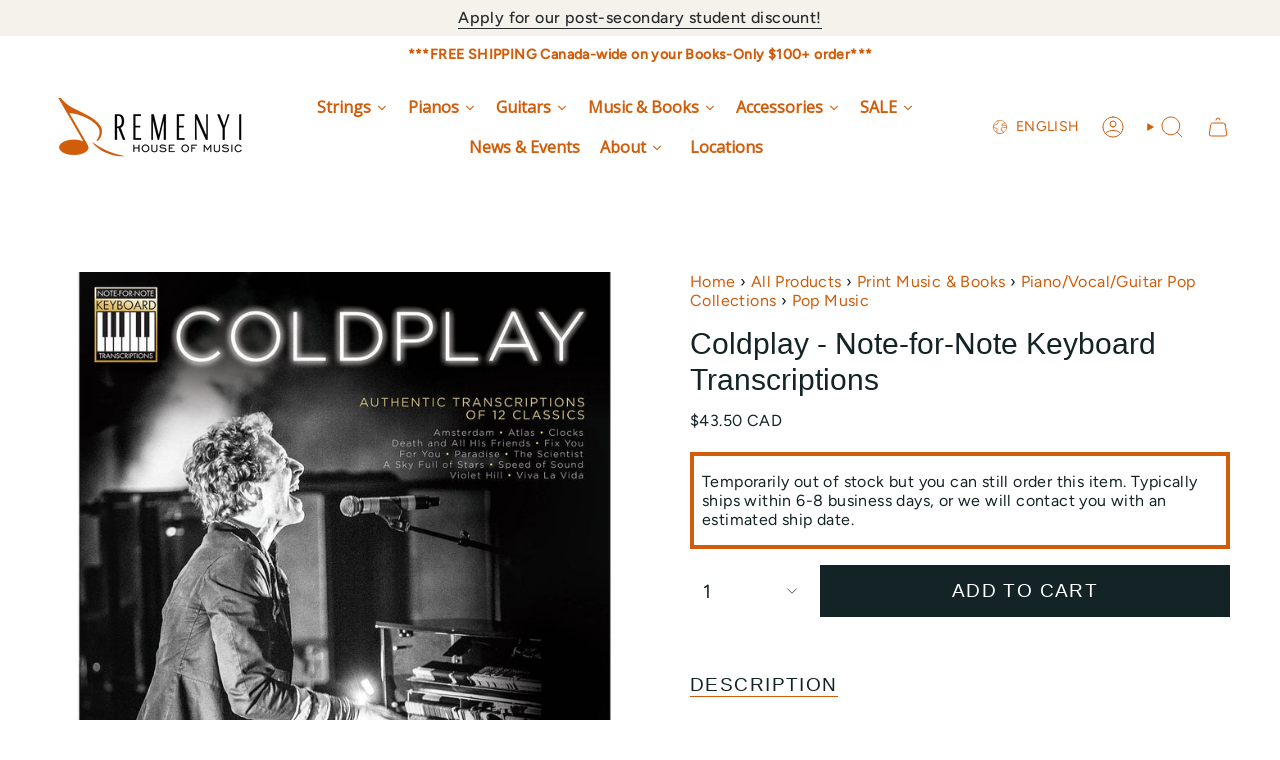

--- FILE ---
content_type: text/html; charset=utf-8
request_url: https://remenyi.com/products/coldplay-note-for-note-keyboard-transcriptions
body_size: 49661
content:
<!doctype html>
<html class="no-js no-touch supports-no-cookies" lang="en">
  <head><meta charset="UTF-8">
<meta http-equiv="X-UA-Compatible" content="IE=edge">
<meta name="viewport" content="width=device-width,initial-scale=1"><meta name="theme-color" content="#d15c09">
<link rel="canonical" href="https://remenyi.com/products/coldplay-note-for-note-keyboard-transcriptions">

<!-- ======================= Broadcast Theme V7.1.1 ========================= -->


  <link rel="icon" type="image/png" href="//remenyi.com/cdn/shop/files/remenyi-fav.png?crop=center&height=32&v=1613155858&width=32">

<link rel="preconnect" href="https://fonts.shopifycdn.com" crossorigin><!-- Title and description ================================================ -->


<title>
    
    Coldplay - Note-for-Note Keyboard Transcriptions
    
    
    
      &ndash; Remenyi House of Music
    
  </title>


  <meta name="description" content="A dozen of the best from the British band, presented in authentic keyboard transcriptions.">


<meta property="og:site_name" content="Remenyi House of Music">
<meta property="og:url" content="https://remenyi.com/products/coldplay-note-for-note-keyboard-transcriptions">
<meta property="og:title" content="Coldplay - Note-for-Note Keyboard Transcriptions">
<meta property="og:type" content="product">
<meta property="og:description" content="A dozen of the best from the British band, presented in authentic keyboard transcriptions."><meta property="og:image" content="http://remenyi.com/cdn/shop/files/coldplay-note-for-note-keyboard-transcriptions-467478.jpg?v=1742658343">
  <meta property="og:image:secure_url" content="https://remenyi.com/cdn/shop/files/coldplay-note-for-note-keyboard-transcriptions-467478.jpg?v=1742658343">
  <meta property="og:image:width" content="1333">
  <meta property="og:image:height" content="1600"><meta property="og:price:amount" content="43.50">
  <meta property="og:price:currency" content="CAD"><meta name="twitter:card" content="summary_large_image">
<meta name="twitter:title" content="Coldplay - Note-for-Note Keyboard Transcriptions">
<meta name="twitter:description" content="A dozen of the best from the British band, presented in authentic keyboard transcriptions.">
<style data-shopify>.loading { position: fixed; top: 0; left: 0; z-index: 99999; width: 100%; height: 100%; background: var(--bg); transition: opacity 0.2s ease-out, visibility 0.2s ease-out; }
    body.is-loaded .loading { opacity: 0; visibility: hidden; pointer-events: none; }
    .loading__image__holder { position: absolute; top: 0; left: 0; width: 100%; height: 100%; font-size: 0; display: flex; align-items: center; justify-content: center; }
    .loading__image__holder:nth-child(2) { opacity: 0; }
    .loading__image { max-width: 100px; max-height: 100px; object-fit: contain; }
    .loading--animate .loading__image__holder:nth-child(1) { animation: pulse1 2s infinite ease-in-out; }
    .loading--animate .loading__image__holder:nth-child(2) { animation: pulse2 2s infinite ease-in-out; }
    @keyframes pulse1 {
      0% { opacity: 1; }
      50% { opacity: 0; }
      100% { opacity: 1; }
    }
    @keyframes pulse2 {
      0% { opacity: 0; }
      50% { opacity: 1; }
      100% { opacity: 0; }
    }</style><!-- CSS ================================================================== -->
<style data-shopify>
  
  @font-face {
  font-family: Figtree;
  font-weight: 400;
  font-style: normal;
  font-display: swap;
  src: url("//remenyi.com/cdn/fonts/figtree/figtree_n4.3c0838aba1701047e60be6a99a1b0a40ce9b8419.woff2") format("woff2"),
       url("//remenyi.com/cdn/fonts/figtree/figtree_n4.c0575d1db21fc3821f17fd6617d3dee552312137.woff") format("woff");
}

  
  
  

  
    @font-face {
  font-family: Figtree;
  font-weight: 500;
  font-style: normal;
  font-display: swap;
  src: url("//remenyi.com/cdn/fonts/figtree/figtree_n5.3b6b7df38aa5986536945796e1f947445832047c.woff2") format("woff2"),
       url("//remenyi.com/cdn/fonts/figtree/figtree_n5.f26bf6dcae278b0ed902605f6605fa3338e81dab.woff") format("woff");
}

  

  
    @font-face {
  font-family: Figtree;
  font-weight: 400;
  font-style: italic;
  font-display: swap;
  src: url("//remenyi.com/cdn/fonts/figtree/figtree_i4.89f7a4275c064845c304a4cf8a4a586060656db2.woff2") format("woff2"),
       url("//remenyi.com/cdn/fonts/figtree/figtree_i4.6f955aaaafc55a22ffc1f32ecf3756859a5ad3e2.woff") format("woff");
}

  

  
    @font-face {
  font-family: Figtree;
  font-weight: 500;
  font-style: italic;
  font-display: swap;
  src: url("//remenyi.com/cdn/fonts/figtree/figtree_i5.969396f679a62854cf82dbf67acc5721e41351f0.woff2") format("woff2"),
       url("//remenyi.com/cdn/fonts/figtree/figtree_i5.93bc1cad6c73ca9815f9777c49176dfc9d2890dd.woff") format("woff");
}

  

  
    
  

  

  
    :root,
    .color-scheme-1 {--COLOR-BG-GRADIENT: #ffffff;
      --COLOR-BG: #ffffff;
      --COLOR-BG-RGB: 255, 255, 255;

      --COLOR-BG-ACCENT: #ffffff;
      --COLOR-BG-ACCENT-LIGHTEN: #ffffff;

      /* === Link Color ===*/

      --COLOR-LINK: #d15c09;
      --COLOR-LINK-A50: rgba(209, 92, 9, 0.5);
      --COLOR-LINK-A70: rgba(209, 92, 9, 0.7);
      --COLOR-LINK-HOVER: rgba(209, 92, 9, 0.7);
      --COLOR-LINK-OPPOSITE: #ffffff;

      --COLOR-TEXT: #142326;
      --COLOR-TEXT-HOVER: rgba(20, 35, 38, 0.7);
      --COLOR-TEXT-LIGHT: #5b6567;
      --COLOR-TEXT-DARK: #000000;
      --COLOR-TEXT-A5:  rgba(20, 35, 38, 0.05);
      --COLOR-TEXT-A35: rgba(20, 35, 38, 0.35);
      --COLOR-TEXT-A50: rgba(20, 35, 38, 0.5);
      --COLOR-TEXT-A80: rgba(20, 35, 38, 0.8);


      --COLOR-BORDER: rgba(0, 0, 0, 0.0);
      --COLOR-BORDER-LIGHT: rgba(102, 102, 102, 0.4);
      --COLOR-BORDER-DARK: rgba(0, 0, 0, 0.0);
      --COLOR-BORDER-HAIRLINE: #f7f7f7;

      --overlay-bg: #d15c09;

      /* === Bright color ===*/
      --COLOR-ACCENT: #d15c09;
      --COLOR-ACCENT-HOVER: #8d3a00;
      --COLOR-ACCENT-FADE: rgba(209, 92, 9, 0.05);
      --COLOR-ACCENT-LIGHT: #ffad74;

      /* === Default Cart Gradient ===*/

      --FREE-SHIPPING-GRADIENT: linear-gradient(to right, var(--COLOR-ACCENT-LIGHT) 0%, var(--accent) 100%);

      /* === Buttons ===*/
      --BTN-PRIMARY-BG: #142326;
      --BTN-PRIMARY-TEXT: #ffffff;
      --BTN-PRIMARY-BORDER: #142326;
      --BTN-PRIMARY-BORDER-A70: rgba(20, 35, 38, 0.7);

      
      
        --BTN-PRIMARY-BG-BRIGHTER: #1d3237;
      

      --BTN-SECONDARY-BG: #d15c09;
      --BTN-SECONDARY-TEXT: #ffffff;
      --BTN-SECONDARY-BORDER: #d15c09;
      --BTN-SECONDARY-BORDER-A70: rgba(209, 92, 9, 0.7);

      
      
        --BTN-SECONDARY-BG-BRIGHTER: #b95108;
      

      
--COLOR-BG-BRIGHTER: #f2f2f2;

      --COLOR-BG-ALPHA-25: rgba(255, 255, 255, 0.25);
      --COLOR-BG-TRANSPARENT: rgba(255, 255, 255, 0);--COLOR-FOOTER-BG-HAIRLINE: #f7f7f7;

      /* Dynamic color variables */
      --accent: var(--COLOR-ACCENT);
      --accent-fade: var(--COLOR-ACCENT-FADE);
      --accent-hover: var(--COLOR-ACCENT-HOVER);
      --border: var(--COLOR-BORDER);
      --border-dark: var(--COLOR-BORDER-DARK);
      --border-light: var(--COLOR-BORDER-LIGHT);
      --border-hairline: var(--COLOR-BORDER-HAIRLINE);
      --bg: var(--COLOR-BG-GRADIENT, var(--COLOR-BG));
      --bg-accent: var(--COLOR-BG-ACCENT);
      --bg-accent-lighten: var(--COLOR-BG-ACCENT-LIGHTEN);
      --icons: var(--COLOR-TEXT);
      --link: var(--COLOR-LINK);
      --link-a50: var(--COLOR-LINK-A50);
      --link-a70: var(--COLOR-LINK-A70);
      --link-hover: var(--COLOR-LINK-HOVER);
      --link-opposite: var(--COLOR-LINK-OPPOSITE);
      --text: var(--COLOR-TEXT);
      --text-dark: var(--COLOR-TEXT-DARK);
      --text-light: var(--COLOR-TEXT-LIGHT);
      --text-hover: var(--COLOR-TEXT-HOVER);
      --text-a5: var(--COLOR-TEXT-A5);
      --text-a35: var(--COLOR-TEXT-A35);
      --text-a50: var(--COLOR-TEXT-A50);
      --text-a80: var(--COLOR-TEXT-A80);
    }
  
    
    .color-scheme-2 {--COLOR-BG-GRADIENT: #212121;
      --COLOR-BG: #212121;
      --COLOR-BG-RGB: 33, 33, 33;

      --COLOR-BG-ACCENT: #f5f2ec;
      --COLOR-BG-ACCENT-LIGHTEN: #ffffff;

      /* === Link Color ===*/

      --COLOR-LINK: #d15c09;
      --COLOR-LINK-A50: rgba(209, 92, 9, 0.5);
      --COLOR-LINK-A70: rgba(209, 92, 9, 0.7);
      --COLOR-LINK-HOVER: rgba(209, 92, 9, 0.7);
      --COLOR-LINK-OPPOSITE: #ffffff;

      --COLOR-TEXT: #ffffff;
      --COLOR-TEXT-HOVER: rgba(255, 255, 255, 0.7);
      --COLOR-TEXT-LIGHT: #bcbcbc;
      --COLOR-TEXT-DARK: #d9d9d9;
      --COLOR-TEXT-A5:  rgba(255, 255, 255, 0.05);
      --COLOR-TEXT-A35: rgba(255, 255, 255, 0.35);
      --COLOR-TEXT-A50: rgba(255, 255, 255, 0.5);
      --COLOR-TEXT-A80: rgba(255, 255, 255, 0.8);


      --COLOR-BORDER: rgb(209, 208, 206);
      --COLOR-BORDER-LIGHT: #8b8a89;
      --COLOR-BORDER-DARK: #a09e99;
      --COLOR-BORDER-HAIRLINE: #191919;

      --overlay-bg: #644d3e;

      /* === Bright color ===*/
      --COLOR-ACCENT: #ab8c52;
      --COLOR-ACCENT-HOVER: #806430;
      --COLOR-ACCENT-FADE: rgba(171, 140, 82, 0.05);
      --COLOR-ACCENT-LIGHT: #e8d4ae;

      /* === Default Cart Gradient ===*/

      --FREE-SHIPPING-GRADIENT: linear-gradient(to right, var(--COLOR-ACCENT-LIGHT) 0%, var(--accent) 100%);

      /* === Buttons ===*/
      --BTN-PRIMARY-BG: #212121;
      --BTN-PRIMARY-TEXT: #ffffff;
      --BTN-PRIMARY-BORDER: #212121;
      --BTN-PRIMARY-BORDER-A70: rgba(33, 33, 33, 0.7);

      
      
        --BTN-PRIMARY-BG-BRIGHTER: #2e2e2e;
      

      --BTN-SECONDARY-BG: #ffffff;
      --BTN-SECONDARY-TEXT: #000000;
      --BTN-SECONDARY-BORDER: #ab8c52;
      --BTN-SECONDARY-BORDER-A70: rgba(171, 140, 82, 0.7);

      
      
        --BTN-SECONDARY-BG-BRIGHTER: #f2f2f2;
      

      
--COLOR-BG-BRIGHTER: #2e2e2e;

      --COLOR-BG-ALPHA-25: rgba(33, 33, 33, 0.25);
      --COLOR-BG-TRANSPARENT: rgba(33, 33, 33, 0);--COLOR-FOOTER-BG-HAIRLINE: #292929;

      /* Dynamic color variables */
      --accent: var(--COLOR-ACCENT);
      --accent-fade: var(--COLOR-ACCENT-FADE);
      --accent-hover: var(--COLOR-ACCENT-HOVER);
      --border: var(--COLOR-BORDER);
      --border-dark: var(--COLOR-BORDER-DARK);
      --border-light: var(--COLOR-BORDER-LIGHT);
      --border-hairline: var(--COLOR-BORDER-HAIRLINE);
      --bg: var(--COLOR-BG-GRADIENT, var(--COLOR-BG));
      --bg-accent: var(--COLOR-BG-ACCENT);
      --bg-accent-lighten: var(--COLOR-BG-ACCENT-LIGHTEN);
      --icons: var(--COLOR-TEXT);
      --link: var(--COLOR-LINK);
      --link-a50: var(--COLOR-LINK-A50);
      --link-a70: var(--COLOR-LINK-A70);
      --link-hover: var(--COLOR-LINK-HOVER);
      --link-opposite: var(--COLOR-LINK-OPPOSITE);
      --text: var(--COLOR-TEXT);
      --text-dark: var(--COLOR-TEXT-DARK);
      --text-light: var(--COLOR-TEXT-LIGHT);
      --text-hover: var(--COLOR-TEXT-HOVER);
      --text-a5: var(--COLOR-TEXT-A5);
      --text-a35: var(--COLOR-TEXT-A35);
      --text-a50: var(--COLOR-TEXT-A50);
      --text-a80: var(--COLOR-TEXT-A80);
    }
  
    
    .color-scheme-3 {--COLOR-BG-GRADIENT: #f5f2ec;
      --COLOR-BG: #f5f2ec;
      --COLOR-BG-RGB: 245, 242, 236;

      --COLOR-BG-ACCENT: #ffffff;
      --COLOR-BG-ACCENT-LIGHTEN: #ffffff;

      /* === Link Color ===*/

      --COLOR-LINK: #282c2e;
      --COLOR-LINK-A50: rgba(40, 44, 46, 0.5);
      --COLOR-LINK-A70: rgba(40, 44, 46, 0.7);
      --COLOR-LINK-HOVER: rgba(40, 44, 46, 0.7);
      --COLOR-LINK-OPPOSITE: #ffffff;

      --COLOR-TEXT: #212121;
      --COLOR-TEXT-HOVER: rgba(33, 33, 33, 0.7);
      --COLOR-TEXT-LIGHT: #61605e;
      --COLOR-TEXT-DARK: #000000;
      --COLOR-TEXT-A5:  rgba(33, 33, 33, 0.05);
      --COLOR-TEXT-A35: rgba(33, 33, 33, 0.35);
      --COLOR-TEXT-A50: rgba(33, 33, 33, 0.5);
      --COLOR-TEXT-A80: rgba(33, 33, 33, 0.8);


      --COLOR-BORDER: rgb(209, 205, 196);
      --COLOR-BORDER-LIGHT: #dfdcd4;
      --COLOR-BORDER-DARK: #a49c8b;
      --COLOR-BORDER-HAIRLINE: #f0ebe2;

      --overlay-bg: #000000;

      /* === Bright color ===*/
      --COLOR-ACCENT: #ab8c52;
      --COLOR-ACCENT-HOVER: #806430;
      --COLOR-ACCENT-FADE: rgba(171, 140, 82, 0.05);
      --COLOR-ACCENT-LIGHT: #e8d4ae;

      /* === Default Cart Gradient ===*/

      --FREE-SHIPPING-GRADIENT: linear-gradient(to right, var(--COLOR-ACCENT-LIGHT) 0%, var(--accent) 100%);

      /* === Buttons ===*/
      --BTN-PRIMARY-BG: #212121;
      --BTN-PRIMARY-TEXT: #ffffff;
      --BTN-PRIMARY-BORDER: #212121;
      --BTN-PRIMARY-BORDER-A70: rgba(33, 33, 33, 0.7);

      
      
        --BTN-PRIMARY-BG-BRIGHTER: #2e2e2e;
      

      --BTN-SECONDARY-BG: #ab8c52;
      --BTN-SECONDARY-TEXT: #ffffff;
      --BTN-SECONDARY-BORDER: #ab8c52;
      --BTN-SECONDARY-BORDER-A70: rgba(171, 140, 82, 0.7);

      
      
        --BTN-SECONDARY-BG-BRIGHTER: #9a7e4a;
      

      
--COLOR-BG-BRIGHTER: #ece7db;

      --COLOR-BG-ALPHA-25: rgba(245, 242, 236, 0.25);
      --COLOR-BG-TRANSPARENT: rgba(245, 242, 236, 0);--COLOR-FOOTER-BG-HAIRLINE: #f0ebe2;

      /* Dynamic color variables */
      --accent: var(--COLOR-ACCENT);
      --accent-fade: var(--COLOR-ACCENT-FADE);
      --accent-hover: var(--COLOR-ACCENT-HOVER);
      --border: var(--COLOR-BORDER);
      --border-dark: var(--COLOR-BORDER-DARK);
      --border-light: var(--COLOR-BORDER-LIGHT);
      --border-hairline: var(--COLOR-BORDER-HAIRLINE);
      --bg: var(--COLOR-BG-GRADIENT, var(--COLOR-BG));
      --bg-accent: var(--COLOR-BG-ACCENT);
      --bg-accent-lighten: var(--COLOR-BG-ACCENT-LIGHTEN);
      --icons: var(--COLOR-TEXT);
      --link: var(--COLOR-LINK);
      --link-a50: var(--COLOR-LINK-A50);
      --link-a70: var(--COLOR-LINK-A70);
      --link-hover: var(--COLOR-LINK-HOVER);
      --link-opposite: var(--COLOR-LINK-OPPOSITE);
      --text: var(--COLOR-TEXT);
      --text-dark: var(--COLOR-TEXT-DARK);
      --text-light: var(--COLOR-TEXT-LIGHT);
      --text-hover: var(--COLOR-TEXT-HOVER);
      --text-a5: var(--COLOR-TEXT-A5);
      --text-a35: var(--COLOR-TEXT-A35);
      --text-a50: var(--COLOR-TEXT-A50);
      --text-a80: var(--COLOR-TEXT-A80);
    }
  
    
    .color-scheme-4 {--COLOR-BG-GRADIENT: #b0a38b;
      --COLOR-BG: #b0a38b;
      --COLOR-BG-RGB: 176, 163, 139;

      --COLOR-BG-ACCENT: #f5f2ec;
      --COLOR-BG-ACCENT-LIGHTEN: #ffffff;

      /* === Link Color ===*/

      --COLOR-LINK: #282c2e;
      --COLOR-LINK-A50: rgba(40, 44, 46, 0.5);
      --COLOR-LINK-A70: rgba(40, 44, 46, 0.7);
      --COLOR-LINK-HOVER: rgba(40, 44, 46, 0.7);
      --COLOR-LINK-OPPOSITE: #ffffff;

      --COLOR-TEXT: #212121;
      --COLOR-TEXT-HOVER: rgba(33, 33, 33, 0.7);
      --COLOR-TEXT-LIGHT: #4c4841;
      --COLOR-TEXT-DARK: #000000;
      --COLOR-TEXT-A5:  rgba(33, 33, 33, 0.05);
      --COLOR-TEXT-A35: rgba(33, 33, 33, 0.35);
      --COLOR-TEXT-A50: rgba(33, 33, 33, 0.5);
      --COLOR-TEXT-A80: rgba(33, 33, 33, 0.8);


      --COLOR-BORDER: rgb(243, 243, 243);
      --COLOR-BORDER-LIGHT: #d8d3c9;
      --COLOR-BORDER-DARK: #c0c0c0;
      --COLOR-BORDER-HAIRLINE: #aa9c82;

      --overlay-bg: #000000;

      /* === Bright color ===*/
      --COLOR-ACCENT: #ab8c52;
      --COLOR-ACCENT-HOVER: #806430;
      --COLOR-ACCENT-FADE: rgba(171, 140, 82, 0.05);
      --COLOR-ACCENT-LIGHT: #e8d4ae;

      /* === Default Cart Gradient ===*/

      --FREE-SHIPPING-GRADIENT: linear-gradient(to right, var(--COLOR-ACCENT-LIGHT) 0%, var(--accent) 100%);

      /* === Buttons ===*/
      --BTN-PRIMARY-BG: #212121;
      --BTN-PRIMARY-TEXT: #ffffff;
      --BTN-PRIMARY-BORDER: #ffffff;
      --BTN-PRIMARY-BORDER-A70: rgba(255, 255, 255, 0.7);

      
      
        --BTN-PRIMARY-BG-BRIGHTER: #2e2e2e;
      

      --BTN-SECONDARY-BG: #ab8c52;
      --BTN-SECONDARY-TEXT: #ffffff;
      --BTN-SECONDARY-BORDER: #ab8c52;
      --BTN-SECONDARY-BORDER-A70: rgba(171, 140, 82, 0.7);

      
      
        --BTN-SECONDARY-BG-BRIGHTER: #9a7e4a;
      

      
--COLOR-BG-BRIGHTER: #a6977c;

      --COLOR-BG-ALPHA-25: rgba(176, 163, 139, 0.25);
      --COLOR-BG-TRANSPARENT: rgba(176, 163, 139, 0);--COLOR-FOOTER-BG-HAIRLINE: #aa9c82;

      /* Dynamic color variables */
      --accent: var(--COLOR-ACCENT);
      --accent-fade: var(--COLOR-ACCENT-FADE);
      --accent-hover: var(--COLOR-ACCENT-HOVER);
      --border: var(--COLOR-BORDER);
      --border-dark: var(--COLOR-BORDER-DARK);
      --border-light: var(--COLOR-BORDER-LIGHT);
      --border-hairline: var(--COLOR-BORDER-HAIRLINE);
      --bg: var(--COLOR-BG-GRADIENT, var(--COLOR-BG));
      --bg-accent: var(--COLOR-BG-ACCENT);
      --bg-accent-lighten: var(--COLOR-BG-ACCENT-LIGHTEN);
      --icons: var(--COLOR-TEXT);
      --link: var(--COLOR-LINK);
      --link-a50: var(--COLOR-LINK-A50);
      --link-a70: var(--COLOR-LINK-A70);
      --link-hover: var(--COLOR-LINK-HOVER);
      --link-opposite: var(--COLOR-LINK-OPPOSITE);
      --text: var(--COLOR-TEXT);
      --text-dark: var(--COLOR-TEXT-DARK);
      --text-light: var(--COLOR-TEXT-LIGHT);
      --text-hover: var(--COLOR-TEXT-HOVER);
      --text-a5: var(--COLOR-TEXT-A5);
      --text-a35: var(--COLOR-TEXT-A35);
      --text-a50: var(--COLOR-TEXT-A50);
      --text-a80: var(--COLOR-TEXT-A80);
    }
  
    
    .color-scheme-5 {--COLOR-BG-GRADIENT: #868154;
      --COLOR-BG: #868154;
      --COLOR-BG-RGB: 134, 129, 84;

      --COLOR-BG-ACCENT: #f5f2ec;
      --COLOR-BG-ACCENT-LIGHTEN: #ffffff;

      /* === Link Color ===*/

      --COLOR-LINK: #282c2e;
      --COLOR-LINK-A50: rgba(40, 44, 46, 0.5);
      --COLOR-LINK-A70: rgba(40, 44, 46, 0.7);
      --COLOR-LINK-HOVER: rgba(40, 44, 46, 0.7);
      --COLOR-LINK-OPPOSITE: #ffffff;

      --COLOR-TEXT: #d8d2b3;
      --COLOR-TEXT-HOVER: rgba(216, 210, 179, 0.7);
      --COLOR-TEXT-LIGHT: #bfba97;
      --COLOR-TEXT-DARK: #c8bb76;
      --COLOR-TEXT-A5:  rgba(216, 210, 179, 0.05);
      --COLOR-TEXT-A35: rgba(216, 210, 179, 0.35);
      --COLOR-TEXT-A50: rgba(216, 210, 179, 0.5);
      --COLOR-TEXT-A80: rgba(216, 210, 179, 0.8);


      --COLOR-BORDER: rgb(243, 243, 243);
      --COLOR-BORDER-LIGHT: #c7c5b3;
      --COLOR-BORDER-DARK: #c0c0c0;
      --COLOR-BORDER-HAIRLINE: #7d784e;

      --overlay-bg: #000000;

      /* === Bright color ===*/
      --COLOR-ACCENT: #ab8c52;
      --COLOR-ACCENT-HOVER: #806430;
      --COLOR-ACCENT-FADE: rgba(171, 140, 82, 0.05);
      --COLOR-ACCENT-LIGHT: #e8d4ae;

      /* === Default Cart Gradient ===*/

      --FREE-SHIPPING-GRADIENT: linear-gradient(to right, var(--COLOR-ACCENT-LIGHT) 0%, var(--accent) 100%);

      /* === Buttons ===*/
      --BTN-PRIMARY-BG: #212121;
      --BTN-PRIMARY-TEXT: #ffffff;
      --BTN-PRIMARY-BORDER: #212121;
      --BTN-PRIMARY-BORDER-A70: rgba(33, 33, 33, 0.7);

      
      
        --BTN-PRIMARY-BG-BRIGHTER: #2e2e2e;
      

      --BTN-SECONDARY-BG: #ab8c52;
      --BTN-SECONDARY-TEXT: #ffffff;
      --BTN-SECONDARY-BORDER: #ab8c52;
      --BTN-SECONDARY-BORDER-A70: rgba(171, 140, 82, 0.7);

      
      
        --BTN-SECONDARY-BG-BRIGHTER: #9a7e4a;
      

      
--COLOR-BG-BRIGHTER: #76724a;

      --COLOR-BG-ALPHA-25: rgba(134, 129, 84, 0.25);
      --COLOR-BG-TRANSPARENT: rgba(134, 129, 84, 0);--COLOR-FOOTER-BG-HAIRLINE: #7d784e;

      /* Dynamic color variables */
      --accent: var(--COLOR-ACCENT);
      --accent-fade: var(--COLOR-ACCENT-FADE);
      --accent-hover: var(--COLOR-ACCENT-HOVER);
      --border: var(--COLOR-BORDER);
      --border-dark: var(--COLOR-BORDER-DARK);
      --border-light: var(--COLOR-BORDER-LIGHT);
      --border-hairline: var(--COLOR-BORDER-HAIRLINE);
      --bg: var(--COLOR-BG-GRADIENT, var(--COLOR-BG));
      --bg-accent: var(--COLOR-BG-ACCENT);
      --bg-accent-lighten: var(--COLOR-BG-ACCENT-LIGHTEN);
      --icons: var(--COLOR-TEXT);
      --link: var(--COLOR-LINK);
      --link-a50: var(--COLOR-LINK-A50);
      --link-a70: var(--COLOR-LINK-A70);
      --link-hover: var(--COLOR-LINK-HOVER);
      --link-opposite: var(--COLOR-LINK-OPPOSITE);
      --text: var(--COLOR-TEXT);
      --text-dark: var(--COLOR-TEXT-DARK);
      --text-light: var(--COLOR-TEXT-LIGHT);
      --text-hover: var(--COLOR-TEXT-HOVER);
      --text-a5: var(--COLOR-TEXT-A5);
      --text-a35: var(--COLOR-TEXT-A35);
      --text-a50: var(--COLOR-TEXT-A50);
      --text-a80: var(--COLOR-TEXT-A80);
    }
  
    
    .color-scheme-6 {--COLOR-BG-GRADIENT: #fcfbf9;
      --COLOR-BG: #fcfbf9;
      --COLOR-BG-RGB: 252, 251, 249;

      --COLOR-BG-ACCENT: #f5f2ec;
      --COLOR-BG-ACCENT-LIGHTEN: #ffffff;

      /* === Link Color ===*/

      --COLOR-LINK: #282c2e;
      --COLOR-LINK-A50: rgba(40, 44, 46, 0.5);
      --COLOR-LINK-A70: rgba(40, 44, 46, 0.7);
      --COLOR-LINK-HOVER: rgba(40, 44, 46, 0.7);
      --COLOR-LINK-OPPOSITE: #ffffff;

      --COLOR-TEXT: #212121;
      --COLOR-TEXT-HOVER: rgba(33, 33, 33, 0.7);
      --COLOR-TEXT-LIGHT: #636262;
      --COLOR-TEXT-DARK: #000000;
      --COLOR-TEXT-A5:  rgba(33, 33, 33, 0.05);
      --COLOR-TEXT-A35: rgba(33, 33, 33, 0.35);
      --COLOR-TEXT-A50: rgba(33, 33, 33, 0.5);
      --COLOR-TEXT-A80: rgba(33, 33, 33, 0.8);


      --COLOR-BORDER: rgb(209, 208, 206);
      --COLOR-BORDER-LIGHT: #e2e1df;
      --COLOR-BORDER-DARK: #a09e99;
      --COLOR-BORDER-HAIRLINE: #f7f4ef;

      --overlay-bg: #000000;

      /* === Bright color ===*/
      --COLOR-ACCENT: #ab8c52;
      --COLOR-ACCENT-HOVER: #806430;
      --COLOR-ACCENT-FADE: rgba(171, 140, 82, 0.05);
      --COLOR-ACCENT-LIGHT: #e8d4ae;

      /* === Default Cart Gradient ===*/

      --FREE-SHIPPING-GRADIENT: linear-gradient(to right, var(--COLOR-ACCENT-LIGHT) 0%, var(--accent) 100%);

      /* === Buttons ===*/
      --BTN-PRIMARY-BG: #ffffff;
      --BTN-PRIMARY-TEXT: #212121;
      --BTN-PRIMARY-BORDER: #ffffff;
      --BTN-PRIMARY-BORDER-A70: rgba(255, 255, 255, 0.7);

      
      
        --BTN-PRIMARY-BG-BRIGHTER: #f2f2f2;
      

      --BTN-SECONDARY-BG: #ab8c52;
      --BTN-SECONDARY-TEXT: #ffffff;
      --BTN-SECONDARY-BORDER: #ab8c52;
      --BTN-SECONDARY-BORDER-A70: rgba(171, 140, 82, 0.7);

      
      
        --BTN-SECONDARY-BG-BRIGHTER: #9a7e4a;
      

      
--COLOR-BG-BRIGHTER: #f4f0e8;

      --COLOR-BG-ALPHA-25: rgba(252, 251, 249, 0.25);
      --COLOR-BG-TRANSPARENT: rgba(252, 251, 249, 0);--COLOR-FOOTER-BG-HAIRLINE: #f7f4ef;

      /* Dynamic color variables */
      --accent: var(--COLOR-ACCENT);
      --accent-fade: var(--COLOR-ACCENT-FADE);
      --accent-hover: var(--COLOR-ACCENT-HOVER);
      --border: var(--COLOR-BORDER);
      --border-dark: var(--COLOR-BORDER-DARK);
      --border-light: var(--COLOR-BORDER-LIGHT);
      --border-hairline: var(--COLOR-BORDER-HAIRLINE);
      --bg: var(--COLOR-BG-GRADIENT, var(--COLOR-BG));
      --bg-accent: var(--COLOR-BG-ACCENT);
      --bg-accent-lighten: var(--COLOR-BG-ACCENT-LIGHTEN);
      --icons: var(--COLOR-TEXT);
      --link: var(--COLOR-LINK);
      --link-a50: var(--COLOR-LINK-A50);
      --link-a70: var(--COLOR-LINK-A70);
      --link-hover: var(--COLOR-LINK-HOVER);
      --link-opposite: var(--COLOR-LINK-OPPOSITE);
      --text: var(--COLOR-TEXT);
      --text-dark: var(--COLOR-TEXT-DARK);
      --text-light: var(--COLOR-TEXT-LIGHT);
      --text-hover: var(--COLOR-TEXT-HOVER);
      --text-a5: var(--COLOR-TEXT-A5);
      --text-a35: var(--COLOR-TEXT-A35);
      --text-a50: var(--COLOR-TEXT-A50);
      --text-a80: var(--COLOR-TEXT-A80);
    }
  
    
    .color-scheme-7 {--COLOR-BG-GRADIENT: #f5f2ec;
      --COLOR-BG: #f5f2ec;
      --COLOR-BG-RGB: 245, 242, 236;

      --COLOR-BG-ACCENT: #f5f2ec;
      --COLOR-BG-ACCENT-LIGHTEN: #ffffff;

      /* === Link Color ===*/

      --COLOR-LINK: #282c2e;
      --COLOR-LINK-A50: rgba(40, 44, 46, 0.5);
      --COLOR-LINK-A70: rgba(40, 44, 46, 0.7);
      --COLOR-LINK-HOVER: rgba(40, 44, 46, 0.7);
      --COLOR-LINK-OPPOSITE: #ffffff;

      --COLOR-TEXT: #685a3f;
      --COLOR-TEXT-HOVER: rgba(104, 90, 63, 0.7);
      --COLOR-TEXT-LIGHT: #928873;
      --COLOR-TEXT-DARK: #3d321e;
      --COLOR-TEXT-A5:  rgba(104, 90, 63, 0.05);
      --COLOR-TEXT-A35: rgba(104, 90, 63, 0.35);
      --COLOR-TEXT-A50: rgba(104, 90, 63, 0.5);
      --COLOR-TEXT-A80: rgba(104, 90, 63, 0.8);


      --COLOR-BORDER: rgb(209, 205, 196);
      --COLOR-BORDER-LIGHT: #dfdcd4;
      --COLOR-BORDER-DARK: #a49c8b;
      --COLOR-BORDER-HAIRLINE: #f0ebe2;

      --overlay-bg: #000000;

      /* === Bright color ===*/
      --COLOR-ACCENT: #ab8c52;
      --COLOR-ACCENT-HOVER: #806430;
      --COLOR-ACCENT-FADE: rgba(171, 140, 82, 0.05);
      --COLOR-ACCENT-LIGHT: #e8d4ae;

      /* === Default Cart Gradient ===*/

      --FREE-SHIPPING-GRADIENT: linear-gradient(to right, var(--COLOR-ACCENT-LIGHT) 0%, var(--accent) 100%);

      /* === Buttons ===*/
      --BTN-PRIMARY-BG: #212121;
      --BTN-PRIMARY-TEXT: #ffffff;
      --BTN-PRIMARY-BORDER: #212121;
      --BTN-PRIMARY-BORDER-A70: rgba(33, 33, 33, 0.7);

      
      
        --BTN-PRIMARY-BG-BRIGHTER: #2e2e2e;
      

      --BTN-SECONDARY-BG: #ab8c52;
      --BTN-SECONDARY-TEXT: #ffffff;
      --BTN-SECONDARY-BORDER: #ab8c52;
      --BTN-SECONDARY-BORDER-A70: rgba(171, 140, 82, 0.7);

      
      
        --BTN-SECONDARY-BG-BRIGHTER: #9a7e4a;
      

      
--COLOR-BG-BRIGHTER: #ece7db;

      --COLOR-BG-ALPHA-25: rgba(245, 242, 236, 0.25);
      --COLOR-BG-TRANSPARENT: rgba(245, 242, 236, 0);--COLOR-FOOTER-BG-HAIRLINE: #f0ebe2;

      /* Dynamic color variables */
      --accent: var(--COLOR-ACCENT);
      --accent-fade: var(--COLOR-ACCENT-FADE);
      --accent-hover: var(--COLOR-ACCENT-HOVER);
      --border: var(--COLOR-BORDER);
      --border-dark: var(--COLOR-BORDER-DARK);
      --border-light: var(--COLOR-BORDER-LIGHT);
      --border-hairline: var(--COLOR-BORDER-HAIRLINE);
      --bg: var(--COLOR-BG-GRADIENT, var(--COLOR-BG));
      --bg-accent: var(--COLOR-BG-ACCENT);
      --bg-accent-lighten: var(--COLOR-BG-ACCENT-LIGHTEN);
      --icons: var(--COLOR-TEXT);
      --link: var(--COLOR-LINK);
      --link-a50: var(--COLOR-LINK-A50);
      --link-a70: var(--COLOR-LINK-A70);
      --link-hover: var(--COLOR-LINK-HOVER);
      --link-opposite: var(--COLOR-LINK-OPPOSITE);
      --text: var(--COLOR-TEXT);
      --text-dark: var(--COLOR-TEXT-DARK);
      --text-light: var(--COLOR-TEXT-LIGHT);
      --text-hover: var(--COLOR-TEXT-HOVER);
      --text-a5: var(--COLOR-TEXT-A5);
      --text-a35: var(--COLOR-TEXT-A35);
      --text-a50: var(--COLOR-TEXT-A50);
      --text-a80: var(--COLOR-TEXT-A80);
    }
  
    
    .color-scheme-8 {--COLOR-BG-GRADIENT: #eae6dd;
      --COLOR-BG: #eae6dd;
      --COLOR-BG-RGB: 234, 230, 221;

      --COLOR-BG-ACCENT: #f5f2ec;
      --COLOR-BG-ACCENT-LIGHTEN: #ffffff;

      /* === Link Color ===*/

      --COLOR-LINK: #282c2e;
      --COLOR-LINK-A50: rgba(40, 44, 46, 0.5);
      --COLOR-LINK-A70: rgba(40, 44, 46, 0.7);
      --COLOR-LINK-HOVER: rgba(40, 44, 46, 0.7);
      --COLOR-LINK-OPPOSITE: #ffffff;

      --COLOR-TEXT: #212121;
      --COLOR-TEXT-HOVER: rgba(33, 33, 33, 0.7);
      --COLOR-TEXT-LIGHT: #5d5c59;
      --COLOR-TEXT-DARK: #000000;
      --COLOR-TEXT-A5:  rgba(33, 33, 33, 0.05);
      --COLOR-TEXT-A35: rgba(33, 33, 33, 0.35);
      --COLOR-TEXT-A50: rgba(33, 33, 33, 0.5);
      --COLOR-TEXT-A80: rgba(33, 33, 33, 0.8);


      --COLOR-BORDER: rgb(209, 205, 196);
      --COLOR-BORDER-LIGHT: #dbd7ce;
      --COLOR-BORDER-DARK: #a49c8b;
      --COLOR-BORDER-HAIRLINE: #e4dfd4;

      --overlay-bg: #000000;

      /* === Bright color ===*/
      --COLOR-ACCENT: #ab8c52;
      --COLOR-ACCENT-HOVER: #806430;
      --COLOR-ACCENT-FADE: rgba(171, 140, 82, 0.05);
      --COLOR-ACCENT-LIGHT: #e8d4ae;

      /* === Default Cart Gradient ===*/

      --FREE-SHIPPING-GRADIENT: linear-gradient(to right, var(--COLOR-ACCENT-LIGHT) 0%, var(--accent) 100%);

      /* === Buttons ===*/
      --BTN-PRIMARY-BG: #212121;
      --BTN-PRIMARY-TEXT: #ffffff;
      --BTN-PRIMARY-BORDER: #212121;
      --BTN-PRIMARY-BORDER-A70: rgba(33, 33, 33, 0.7);

      
      
        --BTN-PRIMARY-BG-BRIGHTER: #2e2e2e;
      

      --BTN-SECONDARY-BG: #ab8c52;
      --BTN-SECONDARY-TEXT: #ffffff;
      --BTN-SECONDARY-BORDER: #ab8c52;
      --BTN-SECONDARY-BORDER-A70: rgba(171, 140, 82, 0.7);

      
      
        --BTN-SECONDARY-BG-BRIGHTER: #9a7e4a;
      

      
--COLOR-BG-BRIGHTER: #e0dacd;

      --COLOR-BG-ALPHA-25: rgba(234, 230, 221, 0.25);
      --COLOR-BG-TRANSPARENT: rgba(234, 230, 221, 0);--COLOR-FOOTER-BG-HAIRLINE: #e4dfd4;

      /* Dynamic color variables */
      --accent: var(--COLOR-ACCENT);
      --accent-fade: var(--COLOR-ACCENT-FADE);
      --accent-hover: var(--COLOR-ACCENT-HOVER);
      --border: var(--COLOR-BORDER);
      --border-dark: var(--COLOR-BORDER-DARK);
      --border-light: var(--COLOR-BORDER-LIGHT);
      --border-hairline: var(--COLOR-BORDER-HAIRLINE);
      --bg: var(--COLOR-BG-GRADIENT, var(--COLOR-BG));
      --bg-accent: var(--COLOR-BG-ACCENT);
      --bg-accent-lighten: var(--COLOR-BG-ACCENT-LIGHTEN);
      --icons: var(--COLOR-TEXT);
      --link: var(--COLOR-LINK);
      --link-a50: var(--COLOR-LINK-A50);
      --link-a70: var(--COLOR-LINK-A70);
      --link-hover: var(--COLOR-LINK-HOVER);
      --link-opposite: var(--COLOR-LINK-OPPOSITE);
      --text: var(--COLOR-TEXT);
      --text-dark: var(--COLOR-TEXT-DARK);
      --text-light: var(--COLOR-TEXT-LIGHT);
      --text-hover: var(--COLOR-TEXT-HOVER);
      --text-a5: var(--COLOR-TEXT-A5);
      --text-a35: var(--COLOR-TEXT-A35);
      --text-a50: var(--COLOR-TEXT-A50);
      --text-a80: var(--COLOR-TEXT-A80);
    }
  
    
    .color-scheme-9 {--COLOR-BG-GRADIENT: #fcfbf9;
      --COLOR-BG: #fcfbf9;
      --COLOR-BG-RGB: 252, 251, 249;

      --COLOR-BG-ACCENT: #f5f2ec;
      --COLOR-BG-ACCENT-LIGHTEN: #ffffff;

      /* === Link Color ===*/

      --COLOR-LINK: #282c2e;
      --COLOR-LINK-A50: rgba(40, 44, 46, 0.5);
      --COLOR-LINK-A70: rgba(40, 44, 46, 0.7);
      --COLOR-LINK-HOVER: rgba(40, 44, 46, 0.7);
      --COLOR-LINK-OPPOSITE: #ffffff;

      --COLOR-TEXT: #212121;
      --COLOR-TEXT-HOVER: rgba(33, 33, 33, 0.7);
      --COLOR-TEXT-LIGHT: #636262;
      --COLOR-TEXT-DARK: #000000;
      --COLOR-TEXT-A5:  rgba(33, 33, 33, 0.05);
      --COLOR-TEXT-A35: rgba(33, 33, 33, 0.35);
      --COLOR-TEXT-A50: rgba(33, 33, 33, 0.5);
      --COLOR-TEXT-A80: rgba(33, 33, 33, 0.8);


      --COLOR-BORDER: rgb(234, 234, 234);
      --COLOR-BORDER-LIGHT: #f1f1f0;
      --COLOR-BORDER-DARK: #b7b7b7;
      --COLOR-BORDER-HAIRLINE: #f7f4ef;

      --overlay-bg: #2121217d;

      /* === Bright color ===*/
      --COLOR-ACCENT: #ab8c52;
      --COLOR-ACCENT-HOVER: #806430;
      --COLOR-ACCENT-FADE: rgba(171, 140, 82, 0.05);
      --COLOR-ACCENT-LIGHT: #e8d4ae;

      /* === Default Cart Gradient ===*/

      --FREE-SHIPPING-GRADIENT: linear-gradient(to right, var(--COLOR-ACCENT-LIGHT) 0%, var(--accent) 100%);

      /* === Buttons ===*/
      --BTN-PRIMARY-BG: #212121;
      --BTN-PRIMARY-TEXT: #ffffff;
      --BTN-PRIMARY-BORDER: #212121;
      --BTN-PRIMARY-BORDER-A70: rgba(33, 33, 33, 0.7);

      
      
        --BTN-PRIMARY-BG-BRIGHTER: #2e2e2e;
      

      --BTN-SECONDARY-BG: #f5f2ec;
      --BTN-SECONDARY-TEXT: #212121;
      --BTN-SECONDARY-BORDER: #f5f2ec;
      --BTN-SECONDARY-BORDER-A70: rgba(245, 242, 236, 0.7);

      
      
        --BTN-SECONDARY-BG-BRIGHTER: #ece7db;
      

      
--COLOR-BG-BRIGHTER: #f4f0e8;

      --COLOR-BG-ALPHA-25: rgba(252, 251, 249, 0.25);
      --COLOR-BG-TRANSPARENT: rgba(252, 251, 249, 0);--COLOR-FOOTER-BG-HAIRLINE: #f7f4ef;

      /* Dynamic color variables */
      --accent: var(--COLOR-ACCENT);
      --accent-fade: var(--COLOR-ACCENT-FADE);
      --accent-hover: var(--COLOR-ACCENT-HOVER);
      --border: var(--COLOR-BORDER);
      --border-dark: var(--COLOR-BORDER-DARK);
      --border-light: var(--COLOR-BORDER-LIGHT);
      --border-hairline: var(--COLOR-BORDER-HAIRLINE);
      --bg: var(--COLOR-BG-GRADIENT, var(--COLOR-BG));
      --bg-accent: var(--COLOR-BG-ACCENT);
      --bg-accent-lighten: var(--COLOR-BG-ACCENT-LIGHTEN);
      --icons: var(--COLOR-TEXT);
      --link: var(--COLOR-LINK);
      --link-a50: var(--COLOR-LINK-A50);
      --link-a70: var(--COLOR-LINK-A70);
      --link-hover: var(--COLOR-LINK-HOVER);
      --link-opposite: var(--COLOR-LINK-OPPOSITE);
      --text: var(--COLOR-TEXT);
      --text-dark: var(--COLOR-TEXT-DARK);
      --text-light: var(--COLOR-TEXT-LIGHT);
      --text-hover: var(--COLOR-TEXT-HOVER);
      --text-a5: var(--COLOR-TEXT-A5);
      --text-a35: var(--COLOR-TEXT-A35);
      --text-a50: var(--COLOR-TEXT-A50);
      --text-a80: var(--COLOR-TEXT-A80);
    }
  
    
    .color-scheme-10 {--COLOR-BG-GRADIENT: rgba(0,0,0,0);
      --COLOR-BG: rgba(0,0,0,0);
      --COLOR-BG-RGB: 0, 0, 0;

      --COLOR-BG-ACCENT: #f5f2ec;
      --COLOR-BG-ACCENT-LIGHTEN: #ffffff;

      /* === Link Color ===*/

      --COLOR-LINK: #282c2e;
      --COLOR-LINK-A50: rgba(40, 44, 46, 0.5);
      --COLOR-LINK-A70: rgba(40, 44, 46, 0.7);
      --COLOR-LINK-HOVER: rgba(40, 44, 46, 0.7);
      --COLOR-LINK-OPPOSITE: #ffffff;

      --COLOR-TEXT: #ffffff;
      --COLOR-TEXT-HOVER: rgba(255, 255, 255, 0.7);
      --COLOR-TEXT-LIGHT: rgba(179, 179, 179, 0.7);
      --COLOR-TEXT-DARK: #d9d9d9;
      --COLOR-TEXT-A5:  rgba(255, 255, 255, 0.05);
      --COLOR-TEXT-A35: rgba(255, 255, 255, 0.35);
      --COLOR-TEXT-A50: rgba(255, 255, 255, 0.5);
      --COLOR-TEXT-A80: rgba(255, 255, 255, 0.8);


      --COLOR-BORDER: rgb(209, 205, 196);
      --COLOR-BORDER-LIGHT: rgba(125, 123, 118, 0.6);
      --COLOR-BORDER-DARK: #a49c8b;
      --COLOR-BORDER-HAIRLINE: rgba(0, 0, 0, 0.0);

      --overlay-bg: #000000;

      /* === Bright color ===*/
      --COLOR-ACCENT: #ab8c52;
      --COLOR-ACCENT-HOVER: #806430;
      --COLOR-ACCENT-FADE: rgba(171, 140, 82, 0.05);
      --COLOR-ACCENT-LIGHT: #e8d4ae;

      /* === Default Cart Gradient ===*/

      --FREE-SHIPPING-GRADIENT: linear-gradient(to right, var(--COLOR-ACCENT-LIGHT) 0%, var(--accent) 100%);

      /* === Buttons ===*/
      --BTN-PRIMARY-BG: #212121;
      --BTN-PRIMARY-TEXT: #ffffff;
      --BTN-PRIMARY-BORDER: #ffffff;
      --BTN-PRIMARY-BORDER-A70: rgba(255, 255, 255, 0.7);

      
      
        --BTN-PRIMARY-BG-BRIGHTER: #2e2e2e;
      

      --BTN-SECONDARY-BG: #ab8c52;
      --BTN-SECONDARY-TEXT: #ffffff;
      --BTN-SECONDARY-BORDER: #ab8c52;
      --BTN-SECONDARY-BORDER-A70: rgba(171, 140, 82, 0.7);

      
      
        --BTN-SECONDARY-BG-BRIGHTER: #9a7e4a;
      

      
--COLOR-BG-BRIGHTER: rgba(26, 26, 26, 0.0);

      --COLOR-BG-ALPHA-25: rgba(0, 0, 0, 0.25);
      --COLOR-BG-TRANSPARENT: rgba(0, 0, 0, 0);--COLOR-FOOTER-BG-HAIRLINE: rgba(8, 8, 8, 0.0);

      /* Dynamic color variables */
      --accent: var(--COLOR-ACCENT);
      --accent-fade: var(--COLOR-ACCENT-FADE);
      --accent-hover: var(--COLOR-ACCENT-HOVER);
      --border: var(--COLOR-BORDER);
      --border-dark: var(--COLOR-BORDER-DARK);
      --border-light: var(--COLOR-BORDER-LIGHT);
      --border-hairline: var(--COLOR-BORDER-HAIRLINE);
      --bg: var(--COLOR-BG-GRADIENT, var(--COLOR-BG));
      --bg-accent: var(--COLOR-BG-ACCENT);
      --bg-accent-lighten: var(--COLOR-BG-ACCENT-LIGHTEN);
      --icons: var(--COLOR-TEXT);
      --link: var(--COLOR-LINK);
      --link-a50: var(--COLOR-LINK-A50);
      --link-a70: var(--COLOR-LINK-A70);
      --link-hover: var(--COLOR-LINK-HOVER);
      --link-opposite: var(--COLOR-LINK-OPPOSITE);
      --text: var(--COLOR-TEXT);
      --text-dark: var(--COLOR-TEXT-DARK);
      --text-light: var(--COLOR-TEXT-LIGHT);
      --text-hover: var(--COLOR-TEXT-HOVER);
      --text-a5: var(--COLOR-TEXT-A5);
      --text-a35: var(--COLOR-TEXT-A35);
      --text-a50: var(--COLOR-TEXT-A50);
      --text-a80: var(--COLOR-TEXT-A80);
    }
  
    
    .color-scheme-11 {--COLOR-BG-GRADIENT: rgba(0,0,0,0);
      --COLOR-BG: rgba(0,0,0,0);
      --COLOR-BG-RGB: 0, 0, 0;

      --COLOR-BG-ACCENT: #f5f2ec;
      --COLOR-BG-ACCENT-LIGHTEN: #ffffff;

      /* === Link Color ===*/

      --COLOR-LINK: #282c2e;
      --COLOR-LINK-A50: rgba(40, 44, 46, 0.5);
      --COLOR-LINK-A70: rgba(40, 44, 46, 0.7);
      --COLOR-LINK-HOVER: rgba(40, 44, 46, 0.7);
      --COLOR-LINK-OPPOSITE: #ffffff;

      --COLOR-TEXT: #ffffff;
      --COLOR-TEXT-HOVER: rgba(255, 255, 255, 0.7);
      --COLOR-TEXT-LIGHT: rgba(179, 179, 179, 0.7);
      --COLOR-TEXT-DARK: #d9d9d9;
      --COLOR-TEXT-A5:  rgba(255, 255, 255, 0.05);
      --COLOR-TEXT-A35: rgba(255, 255, 255, 0.35);
      --COLOR-TEXT-A50: rgba(255, 255, 255, 0.5);
      --COLOR-TEXT-A80: rgba(255, 255, 255, 0.8);


      --COLOR-BORDER: rgb(209, 205, 196);
      --COLOR-BORDER-LIGHT: rgba(125, 123, 118, 0.6);
      --COLOR-BORDER-DARK: #a49c8b;
      --COLOR-BORDER-HAIRLINE: rgba(0, 0, 0, 0.0);

      --overlay-bg: #000000;

      /* === Bright color ===*/
      --COLOR-ACCENT: #ab8c52;
      --COLOR-ACCENT-HOVER: #806430;
      --COLOR-ACCENT-FADE: rgba(171, 140, 82, 0.05);
      --COLOR-ACCENT-LIGHT: #e8d4ae;

      /* === Default Cart Gradient ===*/

      --FREE-SHIPPING-GRADIENT: linear-gradient(to right, var(--COLOR-ACCENT-LIGHT) 0%, var(--accent) 100%);

      /* === Buttons ===*/
      --BTN-PRIMARY-BG: #212121;
      --BTN-PRIMARY-TEXT: #ffffff;
      --BTN-PRIMARY-BORDER: #ffffff;
      --BTN-PRIMARY-BORDER-A70: rgba(255, 255, 255, 0.7);

      
      
        --BTN-PRIMARY-BG-BRIGHTER: #2e2e2e;
      

      --BTN-SECONDARY-BG: #ab8c52;
      --BTN-SECONDARY-TEXT: #ffffff;
      --BTN-SECONDARY-BORDER: #ab8c52;
      --BTN-SECONDARY-BORDER-A70: rgba(171, 140, 82, 0.7);

      
      
        --BTN-SECONDARY-BG-BRIGHTER: #9a7e4a;
      

      
--COLOR-BG-BRIGHTER: rgba(26, 26, 26, 0.0);

      --COLOR-BG-ALPHA-25: rgba(0, 0, 0, 0.25);
      --COLOR-BG-TRANSPARENT: rgba(0, 0, 0, 0);--COLOR-FOOTER-BG-HAIRLINE: rgba(8, 8, 8, 0.0);

      /* Dynamic color variables */
      --accent: var(--COLOR-ACCENT);
      --accent-fade: var(--COLOR-ACCENT-FADE);
      --accent-hover: var(--COLOR-ACCENT-HOVER);
      --border: var(--COLOR-BORDER);
      --border-dark: var(--COLOR-BORDER-DARK);
      --border-light: var(--COLOR-BORDER-LIGHT);
      --border-hairline: var(--COLOR-BORDER-HAIRLINE);
      --bg: var(--COLOR-BG-GRADIENT, var(--COLOR-BG));
      --bg-accent: var(--COLOR-BG-ACCENT);
      --bg-accent-lighten: var(--COLOR-BG-ACCENT-LIGHTEN);
      --icons: var(--COLOR-TEXT);
      --link: var(--COLOR-LINK);
      --link-a50: var(--COLOR-LINK-A50);
      --link-a70: var(--COLOR-LINK-A70);
      --link-hover: var(--COLOR-LINK-HOVER);
      --link-opposite: var(--COLOR-LINK-OPPOSITE);
      --text: var(--COLOR-TEXT);
      --text-dark: var(--COLOR-TEXT-DARK);
      --text-light: var(--COLOR-TEXT-LIGHT);
      --text-hover: var(--COLOR-TEXT-HOVER);
      --text-a5: var(--COLOR-TEXT-A5);
      --text-a35: var(--COLOR-TEXT-A35);
      --text-a50: var(--COLOR-TEXT-A50);
      --text-a80: var(--COLOR-TEXT-A80);
    }
  
    
    .color-scheme-a2535b1a-b12a-4f6f-847a-761874243334 {--COLOR-BG-GRADIENT: #ffffff;
      --COLOR-BG: #ffffff;
      --COLOR-BG-RGB: 255, 255, 255;

      --COLOR-BG-ACCENT: #ffffff;
      --COLOR-BG-ACCENT-LIGHTEN: #ffffff;

      /* === Link Color ===*/

      --COLOR-LINK: #d15c09;
      --COLOR-LINK-A50: rgba(209, 92, 9, 0.5);
      --COLOR-LINK-A70: rgba(209, 92, 9, 0.7);
      --COLOR-LINK-HOVER: rgba(209, 92, 9, 0.7);
      --COLOR-LINK-OPPOSITE: #ffffff;

      --COLOR-TEXT: #d15c09;
      --COLOR-TEXT-HOVER: rgba(209, 92, 9, 0.7);
      --COLOR-TEXT-LIGHT: #df8d53;
      --COLOR-TEXT-DARK: #8d3a00;
      --COLOR-TEXT-A5:  rgba(209, 92, 9, 0.05);
      --COLOR-TEXT-A35: rgba(209, 92, 9, 0.35);
      --COLOR-TEXT-A50: rgba(209, 92, 9, 0.5);
      --COLOR-TEXT-A80: rgba(209, 92, 9, 0.8);


      --COLOR-BORDER: rgba(0, 0, 0, 0.0);
      --COLOR-BORDER-LIGHT: rgba(102, 102, 102, 0.4);
      --COLOR-BORDER-DARK: rgba(0, 0, 0, 0.0);
      --COLOR-BORDER-HAIRLINE: #f7f7f7;

      --overlay-bg: #d15c09;

      /* === Bright color ===*/
      --COLOR-ACCENT: #d15c09;
      --COLOR-ACCENT-HOVER: #8d3a00;
      --COLOR-ACCENT-FADE: rgba(209, 92, 9, 0.05);
      --COLOR-ACCENT-LIGHT: #ffad74;

      /* === Default Cart Gradient ===*/

      --FREE-SHIPPING-GRADIENT: linear-gradient(to right, var(--COLOR-ACCENT-LIGHT) 0%, var(--accent) 100%);

      /* === Buttons ===*/
      --BTN-PRIMARY-BG: #142326;
      --BTN-PRIMARY-TEXT: #ffffff;
      --BTN-PRIMARY-BORDER: #142326;
      --BTN-PRIMARY-BORDER-A70: rgba(20, 35, 38, 0.7);

      
      
        --BTN-PRIMARY-BG-BRIGHTER: #1d3237;
      

      --BTN-SECONDARY-BG: #d15c09;
      --BTN-SECONDARY-TEXT: #ffffff;
      --BTN-SECONDARY-BORDER: #d15c09;
      --BTN-SECONDARY-BORDER-A70: rgba(209, 92, 9, 0.7);

      
      
        --BTN-SECONDARY-BG-BRIGHTER: #b95108;
      

      
--COLOR-BG-BRIGHTER: #f2f2f2;

      --COLOR-BG-ALPHA-25: rgba(255, 255, 255, 0.25);
      --COLOR-BG-TRANSPARENT: rgba(255, 255, 255, 0);--COLOR-FOOTER-BG-HAIRLINE: #f7f7f7;

      /* Dynamic color variables */
      --accent: var(--COLOR-ACCENT);
      --accent-fade: var(--COLOR-ACCENT-FADE);
      --accent-hover: var(--COLOR-ACCENT-HOVER);
      --border: var(--COLOR-BORDER);
      --border-dark: var(--COLOR-BORDER-DARK);
      --border-light: var(--COLOR-BORDER-LIGHT);
      --border-hairline: var(--COLOR-BORDER-HAIRLINE);
      --bg: var(--COLOR-BG-GRADIENT, var(--COLOR-BG));
      --bg-accent: var(--COLOR-BG-ACCENT);
      --bg-accent-lighten: var(--COLOR-BG-ACCENT-LIGHTEN);
      --icons: var(--COLOR-TEXT);
      --link: var(--COLOR-LINK);
      --link-a50: var(--COLOR-LINK-A50);
      --link-a70: var(--COLOR-LINK-A70);
      --link-hover: var(--COLOR-LINK-HOVER);
      --link-opposite: var(--COLOR-LINK-OPPOSITE);
      --text: var(--COLOR-TEXT);
      --text-dark: var(--COLOR-TEXT-DARK);
      --text-light: var(--COLOR-TEXT-LIGHT);
      --text-hover: var(--COLOR-TEXT-HOVER);
      --text-a5: var(--COLOR-TEXT-A5);
      --text-a35: var(--COLOR-TEXT-A35);
      --text-a50: var(--COLOR-TEXT-A50);
      --text-a80: var(--COLOR-TEXT-A80);
    }
  
    
    .color-scheme-057b3a92-5714-45d7-b341-3b43c6bc089e {--COLOR-BG-GRADIENT: #ffffff;
      --COLOR-BG: #ffffff;
      --COLOR-BG-RGB: 255, 255, 255;

      --COLOR-BG-ACCENT: #ffffff;
      --COLOR-BG-ACCENT-LIGHTEN: #ffffff;

      /* === Link Color ===*/

      --COLOR-LINK: #d15c09;
      --COLOR-LINK-A50: rgba(209, 92, 9, 0.5);
      --COLOR-LINK-A70: rgba(209, 92, 9, 0.7);
      --COLOR-LINK-HOVER: rgba(209, 92, 9, 0.7);
      --COLOR-LINK-OPPOSITE: #ffffff;

      --COLOR-TEXT: #142326;
      --COLOR-TEXT-HOVER: rgba(20, 35, 38, 0.7);
      --COLOR-TEXT-LIGHT: #5b6567;
      --COLOR-TEXT-DARK: #000000;
      --COLOR-TEXT-A5:  rgba(20, 35, 38, 0.05);
      --COLOR-TEXT-A35: rgba(20, 35, 38, 0.35);
      --COLOR-TEXT-A50: rgba(20, 35, 38, 0.5);
      --COLOR-TEXT-A80: rgba(20, 35, 38, 0.8);


      --COLOR-BORDER: rgb(209, 92, 9);
      --COLOR-BORDER-LIGHT: #e39d6b;
      --COLOR-BORDER-DARK: #6f3105;
      --COLOR-BORDER-HAIRLINE: #f7f7f7;

      --overlay-bg: #d15c09;

      /* === Bright color ===*/
      --COLOR-ACCENT: #d15c09;
      --COLOR-ACCENT-HOVER: #8d3a00;
      --COLOR-ACCENT-FADE: rgba(209, 92, 9, 0.05);
      --COLOR-ACCENT-LIGHT: #ffad74;

      /* === Default Cart Gradient ===*/

      --FREE-SHIPPING-GRADIENT: linear-gradient(to right, var(--COLOR-ACCENT-LIGHT) 0%, var(--accent) 100%);

      /* === Buttons ===*/
      --BTN-PRIMARY-BG: #000000;
      --BTN-PRIMARY-TEXT: #000000;
      --BTN-PRIMARY-BORDER: #142326;
      --BTN-PRIMARY-BORDER-A70: rgba(20, 35, 38, 0.7);

      
      
        --BTN-PRIMARY-BG-BRIGHTER: #0d0d0d;
      

      --BTN-SECONDARY-BG: #d15c09;
      --BTN-SECONDARY-TEXT: #d15c09;
      --BTN-SECONDARY-BORDER: #d15c09;
      --BTN-SECONDARY-BORDER-A70: rgba(209, 92, 9, 0.7);

      
      
        --BTN-SECONDARY-BG-BRIGHTER: #b95108;
      

      
--COLOR-BG-BRIGHTER: #f2f2f2;

      --COLOR-BG-ALPHA-25: rgba(255, 255, 255, 0.25);
      --COLOR-BG-TRANSPARENT: rgba(255, 255, 255, 0);--COLOR-FOOTER-BG-HAIRLINE: #f7f7f7;

      /* Dynamic color variables */
      --accent: var(--COLOR-ACCENT);
      --accent-fade: var(--COLOR-ACCENT-FADE);
      --accent-hover: var(--COLOR-ACCENT-HOVER);
      --border: var(--COLOR-BORDER);
      --border-dark: var(--COLOR-BORDER-DARK);
      --border-light: var(--COLOR-BORDER-LIGHT);
      --border-hairline: var(--COLOR-BORDER-HAIRLINE);
      --bg: var(--COLOR-BG-GRADIENT, var(--COLOR-BG));
      --bg-accent: var(--COLOR-BG-ACCENT);
      --bg-accent-lighten: var(--COLOR-BG-ACCENT-LIGHTEN);
      --icons: var(--COLOR-TEXT);
      --link: var(--COLOR-LINK);
      --link-a50: var(--COLOR-LINK-A50);
      --link-a70: var(--COLOR-LINK-A70);
      --link-hover: var(--COLOR-LINK-HOVER);
      --link-opposite: var(--COLOR-LINK-OPPOSITE);
      --text: var(--COLOR-TEXT);
      --text-dark: var(--COLOR-TEXT-DARK);
      --text-light: var(--COLOR-TEXT-LIGHT);
      --text-hover: var(--COLOR-TEXT-HOVER);
      --text-a5: var(--COLOR-TEXT-A5);
      --text-a35: var(--COLOR-TEXT-A35);
      --text-a50: var(--COLOR-TEXT-A50);
      --text-a80: var(--COLOR-TEXT-A80);
    }
  
    
    .color-scheme-c5d162b7-b927-4d03-a7e4-1014339d4b53 {--COLOR-BG-GRADIENT: #ffffff;
      --COLOR-BG: #ffffff;
      --COLOR-BG-RGB: 255, 255, 255;

      --COLOR-BG-ACCENT: #ffffff;
      --COLOR-BG-ACCENT-LIGHTEN: #ffffff;

      /* === Link Color ===*/

      --COLOR-LINK: #d15c09;
      --COLOR-LINK-A50: rgba(209, 92, 9, 0.5);
      --COLOR-LINK-A70: rgba(209, 92, 9, 0.7);
      --COLOR-LINK-HOVER: rgba(209, 92, 9, 0.7);
      --COLOR-LINK-OPPOSITE: #ffffff;

      --COLOR-TEXT: #ffffff;
      --COLOR-TEXT-HOVER: rgba(255, 255, 255, 0.7);
      --COLOR-TEXT-LIGHT: #ffffff;
      --COLOR-TEXT-DARK: #d9d9d9;
      --COLOR-TEXT-A5:  rgba(255, 255, 255, 0.05);
      --COLOR-TEXT-A35: rgba(255, 255, 255, 0.35);
      --COLOR-TEXT-A50: rgba(255, 255, 255, 0.5);
      --COLOR-TEXT-A80: rgba(255, 255, 255, 0.8);


      --COLOR-BORDER: rgba(0, 0, 0, 0.0);
      --COLOR-BORDER-LIGHT: rgba(102, 102, 102, 0.4);
      --COLOR-BORDER-DARK: rgba(0, 0, 0, 0.0);
      --COLOR-BORDER-HAIRLINE: #f7f7f7;

      --overlay-bg: #44444462;

      /* === Bright color ===*/
      --COLOR-ACCENT: #d15c09;
      --COLOR-ACCENT-HOVER: #8d3a00;
      --COLOR-ACCENT-FADE: rgba(209, 92, 9, 0.05);
      --COLOR-ACCENT-LIGHT: #ffad74;

      /* === Default Cart Gradient ===*/

      --FREE-SHIPPING-GRADIENT: linear-gradient(to right, var(--COLOR-ACCENT-LIGHT) 0%, var(--accent) 100%);

      /* === Buttons ===*/
      --BTN-PRIMARY-BG: #142326;
      --BTN-PRIMARY-TEXT: #ffffff;
      --BTN-PRIMARY-BORDER: #142326;
      --BTN-PRIMARY-BORDER-A70: rgba(20, 35, 38, 0.7);

      
      
        --BTN-PRIMARY-BG-BRIGHTER: #1d3237;
      

      --BTN-SECONDARY-BG: #d15c09;
      --BTN-SECONDARY-TEXT: #ffffff;
      --BTN-SECONDARY-BORDER: #d15c09;
      --BTN-SECONDARY-BORDER-A70: rgba(209, 92, 9, 0.7);

      
      
        --BTN-SECONDARY-BG-BRIGHTER: #b95108;
      

      
--COLOR-BG-BRIGHTER: #f2f2f2;

      --COLOR-BG-ALPHA-25: rgba(255, 255, 255, 0.25);
      --COLOR-BG-TRANSPARENT: rgba(255, 255, 255, 0);--COLOR-FOOTER-BG-HAIRLINE: #f7f7f7;

      /* Dynamic color variables */
      --accent: var(--COLOR-ACCENT);
      --accent-fade: var(--COLOR-ACCENT-FADE);
      --accent-hover: var(--COLOR-ACCENT-HOVER);
      --border: var(--COLOR-BORDER);
      --border-dark: var(--COLOR-BORDER-DARK);
      --border-light: var(--COLOR-BORDER-LIGHT);
      --border-hairline: var(--COLOR-BORDER-HAIRLINE);
      --bg: var(--COLOR-BG-GRADIENT, var(--COLOR-BG));
      --bg-accent: var(--COLOR-BG-ACCENT);
      --bg-accent-lighten: var(--COLOR-BG-ACCENT-LIGHTEN);
      --icons: var(--COLOR-TEXT);
      --link: var(--COLOR-LINK);
      --link-a50: var(--COLOR-LINK-A50);
      --link-a70: var(--COLOR-LINK-A70);
      --link-hover: var(--COLOR-LINK-HOVER);
      --link-opposite: var(--COLOR-LINK-OPPOSITE);
      --text: var(--COLOR-TEXT);
      --text-dark: var(--COLOR-TEXT-DARK);
      --text-light: var(--COLOR-TEXT-LIGHT);
      --text-hover: var(--COLOR-TEXT-HOVER);
      --text-a5: var(--COLOR-TEXT-A5);
      --text-a35: var(--COLOR-TEXT-A35);
      --text-a50: var(--COLOR-TEXT-A50);
      --text-a80: var(--COLOR-TEXT-A80);
    }
  

  body, .color-scheme-1, .color-scheme-2, .color-scheme-3, .color-scheme-4, .color-scheme-5, .color-scheme-6, .color-scheme-7, .color-scheme-8, .color-scheme-9, .color-scheme-10, .color-scheme-11, .color-scheme-a2535b1a-b12a-4f6f-847a-761874243334, .color-scheme-057b3a92-5714-45d7-b341-3b43c6bc089e, .color-scheme-c5d162b7-b927-4d03-a7e4-1014339d4b53 {
    color: var(--text);
    background: var(--bg);
  }

  :root {
    --scrollbar-width: 0px;

    /* === Product grid badges ===*/
    --COLOR-SALE-BG: #d15c09;
    --COLOR-SALE-TEXT: #ffffff;

    --COLOR-BADGE-BG: #d15c09;
    --COLOR-BADGE-TEXT: #FFFFFF;

    --COLOR-SOLD-BG: #444444;
    --COLOR-SOLD-TEXT: #ffffff;

    --COLOR-NEW-BADGE-BG: #444444;
    --COLOR-NEW-BADGE-TEXT: #ffffff;

    --COLOR-PREORDER-BG: #444444;
    --COLOR-PREORDER-TEXT: #ffffff;

    /* === Quick Add ===*/
    --COLOR-QUICK-ADD-BG: #ffffff;
    --COLOR-QUICK-ADD-BG-BRIGHTER: #f2f2f2;
    --COLOR-QUICK-ADD-TEXT: #000000;

    /* === Product sale color ===*/
    --COLOR-SALE: #5c9fb0;

    /* === Helper colors for form error states ===*/
    --COLOR-ERROR: #721C24;
    --COLOR-ERROR-BG: #F8D7DA;
    --COLOR-ERROR-BORDER: #F5C6CB;

    --COLOR-SUCCESS: #56AD6A;
    --COLOR-SUCCESS-BG: rgba(86, 173, 106, 0.2);

    
      --RADIUS: 0px;
      --RADIUS-SELECT: 0px;
    

    --COLOR-HEADER-LINK: #d15c09;
    --COLOR-HEADER-LINK-HOVER: #d15c09;

    --COLOR-MENU-BG: #ffffff;
    --COLOR-SUBMENU-BG: #ffffff;
    --COLOR-SUBMENU-LINK: #d15c09;
    --COLOR-SUBMENU-LINK-HOVER: rgba(209, 92, 9, 0.7);
    --COLOR-SUBMENU-TEXT-LIGHT: #df8d53;

    
      --COLOR-MENU-TRANSPARENT: #d15c09;
      --COLOR-MENU-TRANSPARENT-HOVER: #d15c09;
    

    --TRANSPARENT: rgba(255, 255, 255, 0);

    /* === Default overlay opacity ===*/
    --overlay-opacity: 0;
    --underlay-opacity: 1;
    --underlay-bg: rgba(0,0,0,0.4);
    --header-overlay-color: transparent;

    /* === Custom Cursor ===*/
    --ICON-ZOOM-IN: url( "//remenyi.com/cdn/shop/t/35/assets/icon-zoom-in.svg?v=182473373117644429561759423032" );
    --ICON-ZOOM-OUT: url( "//remenyi.com/cdn/shop/t/35/assets/icon-zoom-out.svg?v=101497157853986683871759423017" );

    /* === Custom Icons ===*/
    
    
      
      --ICON-ADD-BAG: url( "//remenyi.com/cdn/shop/t/35/assets/icon-add-bag.svg?v=23763382405227654651759423033" );
      --ICON-ADD-CART: url( "//remenyi.com/cdn/shop/t/35/assets/icon-add-cart.svg?v=3962293684743587821759423018" );
      --ICON-ARROW-LEFT: url( "//remenyi.com/cdn/shop/t/35/assets/icon-nav-arrow-left.svg?v=106782211883556531691759423012" );
      --ICON-ARROW-RIGHT: url( "//remenyi.com/cdn/shop/t/35/assets/icon-nav-arrow-right.svg?v=159363876971816882971759423018" );
      --ICON-SELECT: url("//remenyi.com/cdn/shop/t/35/assets/icon-select.svg?v=150573211567947701091759423034");
    

    --PRODUCT-GRID-ASPECT-RATIO: 120.0%;

    /* === Typography ===*/
    --FONT-HEADING-MINI: 10px;
    --FONT-HEADING-X-SMALL: 16px;
    --FONT-HEADING-SMALL: 20px;
    --FONT-HEADING-MEDIUM: 30px;
    --FONT-HEADING-LARGE: 50px;
    --FONT-HEADING-X-LARGE: 60px;

    --FONT-HEADING-MINI-MOBILE: 10px;
    --FONT-HEADING-X-SMALL-MOBILE: 12px;
    --FONT-HEADING-SMALL-MOBILE: 16px;
    --FONT-HEADING-MEDIUM-MOBILE: 24px;
    --FONT-HEADING-LARGE-MOBILE: 32px;
    --FONT-HEADING-X-LARGE-MOBILE: 45px;

    --FONT-STACK-BODY: Figtree, sans-serif;
    --FONT-STYLE-BODY: normal;
    --FONT-WEIGHT-BODY: 400;
    --FONT-WEIGHT-BODY-BOLD: 500;

    --LETTER-SPACING-BODY: 0.025em;

    --FONT-STACK-HEADING: Helvetica, Arial, sans-serif;
    --FONT-WEIGHT-HEADING: 400;
    --FONT-STYLE-HEADING: normal;

    --FONT-UPPERCASE-HEADING: none;
    --LETTER-SPACING-HEADING: 0.0em;

    --FONT-STACK-SUBHEADING: Helvetica, Arial, sans-serif;
    --FONT-WEIGHT-SUBHEADING: 400;
    --FONT-STYLE-SUBHEADING: normal;
    --FONT-SIZE-SUBHEADING-DESKTOP: 16px;
    --FONT-SIZE-SUBHEADING-MOBILE: 14px;

    --FONT-UPPERCASE-SUBHEADING: uppercase;
    --LETTER-SPACING-SUBHEADING: 0.1em;

    --FONT-STACK-NAV: Helvetica, Arial, sans-serif;
    --FONT-WEIGHT-NAV: 400;
    --FONT-WEIGHT-NAV-BOLD: 700;
    --FONT-STYLE-NAV: normal;
    --FONT-SIZE-NAV: 16px;


    --LETTER-SPACING-NAV: 0.0em;

    --FONT-SIZE-BASE: 16px;

    /* === Parallax ===*/
    --PARALLAX-STRENGTH-MIN: 105.0%;
    --PARALLAX-STRENGTH-MAX: 115.0%;--COLUMNS: 4;
    --COLUMNS-MEDIUM: 3;
    --COLUMNS-SMALL: 2;
    --COLUMNS-MOBILE: 1;--LAYOUT-OUTER: 50px;
      --LAYOUT-GUTTER: 32px;
      --LAYOUT-OUTER-MEDIUM: 30px;
      --LAYOUT-GUTTER-MEDIUM: 22px;
      --LAYOUT-OUTER-SMALL: 16px;
      --LAYOUT-GUTTER-SMALL: 16px;--base-animation-delay: 0ms;
    --line-height-normal: 1.375; /* Equals to line-height: normal; */--SIDEBAR-WIDTH: 288px;
      --SIDEBAR-WIDTH-MEDIUM: 258px;--DRAWER-WIDTH: 380px;--ICON-STROKE-WIDTH: 1px;

    /* === Button General ===*/
    --BTN-FONT-STACK: Helvetica, Arial, sans-serif;
    --BTN-FONT-WEIGHT: 400;
    --BTN-FONT-STYLE: normal;
    --BTN-FONT-SIZE: 19px;
    --BTN-SIZE-SMALL: 7px;
    --BTN-SIZE-MEDIUM: 12px;
    --BTN-SIZE-LARGE: 16px;--BTN-FONT-SIZE-BODY: 1.1875rem;

    --BTN-LETTER-SPACING: 0.075em;
    --BTN-UPPERCASE: uppercase;
    --BTN-TEXT-ARROW-OFFSET: -1px;

    /* === Button White ===*/
    --COLOR-TEXT-BTN-BG-WHITE: #fff;
    --COLOR-TEXT-BTN-BORDER-WHITE: #fff;
    --COLOR-TEXT-BTN-WHITE: #000;
    --COLOR-TEXT-BTN-WHITE-A70: rgba(255, 255, 255, 0.7);
    --COLOR-TEXT-BTN-BG-WHITE-BRIGHTER: #f2f2f2;

    /* === Button Black ===*/
    --COLOR-TEXT-BTN-BG-BLACK: #000;
    --COLOR-TEXT-BTN-BORDER-BLACK: #000;
    --COLOR-TEXT-BTN-BLACK: #fff;
    --COLOR-TEXT-BTN-BLACK-A70: rgba(0, 0, 0, 0.7);
    --COLOR-TEXT-BTN-BG-BLACK-BRIGHTER: #0d0d0d;

    /* === Swatch Size ===*/
    --swatch-size-filters: 1.15rem;
    --swatch-size-product: 2.2rem;
  }

  /* === Backdrop ===*/
  ::backdrop {
    --underlay-opacity: 1;
    --underlay-bg: rgba(0,0,0,0.4);
  }

  /* === Gray background on Product grid items ===*/
  

  *,
  *::before,
  *::after {
    box-sizing: inherit;
  }

  * { -webkit-font-smoothing: antialiased; }

  html {
    box-sizing: border-box;
    font-size: var(--FONT-SIZE-BASE);
  }

  html,
  body { min-height: 100%; }

  body {
    position: relative;
    min-width: 320px;
    font-size: var(--FONT-SIZE-BASE);
    text-size-adjust: 100%;
    -webkit-text-size-adjust: 100%;
  }
</style>
<link rel="preload" as="font" href="//remenyi.com/cdn/fonts/figtree/figtree_n4.3c0838aba1701047e60be6a99a1b0a40ce9b8419.woff2" type="font/woff2" crossorigin><link href="//remenyi.com/cdn/shop/t/35/assets/theme.css?v=53759931256963382471759423013" rel="stylesheet" type="text/css" media="all" />
<link href="//remenyi.com/cdn/shop/t/35/assets/swatches.css?v=157844926215047500451759423026" rel="stylesheet" type="text/css" media="all" />
<style data-shopify>.swatches {
    
  }</style>
<script>
    if (window.navigator.userAgent.indexOf('MSIE ') > 0 || window.navigator.userAgent.indexOf('Trident/') > 0) {
      document.documentElement.className = document.documentElement.className + ' ie';

      var scripts = document.getElementsByTagName('script')[0];
      var polyfill = document.createElement("script");
      polyfill.defer = true;
      polyfill.src = "//remenyi.com/cdn/shop/t/35/assets/ie11.js?v=144489047535103983231759423019";

      scripts.parentNode.insertBefore(polyfill, scripts);
    } else {
      document.documentElement.className = document.documentElement.className.replace('no-js', 'js');
    }

    document.documentElement.style.setProperty('--scrollbar-width', `${getScrollbarWidth()}px`);

    function getScrollbarWidth() {
      // Creating invisible container
      const outer = document.createElement('div');
      outer.style.visibility = 'hidden';
      outer.style.overflow = 'scroll'; // forcing scrollbar to appear
      outer.style.msOverflowStyle = 'scrollbar'; // needed for WinJS apps
      document.documentElement.appendChild(outer);

      // Creating inner element and placing it in the container
      const inner = document.createElement('div');
      outer.appendChild(inner);

      // Calculating difference between container's full width and the child width
      const scrollbarWidth = outer.offsetWidth - inner.offsetWidth;

      // Removing temporary elements from the DOM
      outer.parentNode.removeChild(outer);

      return scrollbarWidth;
    }

    let root = '/';
    if (root[root.length - 1] !== '/') {
      root = root + '/';
    }

    window.theme = {
      routes: {
        root: root,
        cart_url: '/cart',
        cart_add_url: '/cart/add',
        cart_change_url: '/cart/change',
        cart_update_url: '/cart/update',
        product_recommendations_url: '/recommendations/products',
        predictive_search_url: '/search/suggest',
        addresses_url: '/account/addresses'
      },
      assets: {
        photoswipe: '//remenyi.com/cdn/shop/t/35/assets/photoswipe.js?v=162613001030112971491759423036',
        rellax: '//remenyi.com/cdn/shop/t/35/assets/rellax.js?v=4664090443844197101759423025',
        smoothscroll: '//remenyi.com/cdn/shop/t/35/assets/smoothscroll.js?v=37906625415260927261759423011',
      },
      strings: {
        addToCart: "Add to cart",
        cartAcceptanceError: "You must accept our terms and conditions.",
        soldOut: "Sold Out",
        preOrder: "Pre-order",
        sale: "Sale",
        subscription: "Subscription",
        unavailable: "Unavailable",
        discount_not_applicable: "Discount not applicable",
        discount_already_applied: "Discount already applied",
        shippingCalcSubmitButton: "Calculate shipping",
        shippingCalcSubmitButtonDisabled: "Calculating...",
        oneColor: "colour",
        otherColor: "colours",
        free: "Free",
        sku: "SKU",
      },
      settings: {
        cartType: "page",
        customerLoggedIn: null ? true : false,
        enableQuickAdd: true,
        enableAnimations: true,
        variantOnSale: true,
        collectionSwatchStyle: "text-slider",
        swatchesType: "theme",
        mobileMenuType: "new",
        atcButtonShowPrice: false,
      },
      variables: {
        productPageSticky: false,
      },
      sliderArrows: {
        prev: '<button type="button" class="slider__button slider__button--prev" data-button-arrow data-button-prev>' + "Previous" + '</button>',
        next: '<button type="button" class="slider__button slider__button--next" data-button-arrow data-button-next>' + "Next" + '</button>',
      },
      moneyFormat: true ? "${{amount}} CAD" : "${{amount}}",
      moneyWithoutCurrencyFormat: "${{amount}}",
      moneyWithCurrencyFormat: "${{amount}} CAD",
      subtotal: 0,
      info: {
        name: 'broadcast'
      },
      version: '7.1.1'
    };

    let windowInnerHeight = window.innerHeight;
    document.documentElement.style.setProperty('--full-height', `${windowInnerHeight}px`);
    document.documentElement.style.setProperty('--three-quarters', `${windowInnerHeight * 0.75}px`);
    document.documentElement.style.setProperty('--two-thirds', `${windowInnerHeight * 0.66}px`);
    document.documentElement.style.setProperty('--one-half', `${windowInnerHeight * 0.5}px`);
    document.documentElement.style.setProperty('--one-third', `${windowInnerHeight * 0.33}px`);
    document.documentElement.style.setProperty('--one-fifth', `${windowInnerHeight * 0.2}px`);
</script>



<!-- Theme Javascript ============================================================== -->
<script src="//remenyi.com/cdn/shop/t/35/assets/vendor.js?v=9664966025159750891759423023" defer="defer"></script>
<script src="//remenyi.com/cdn/shop/t/35/assets/theme.js?v=65474605581987513261759423021" defer="defer"></script><!-- Shopify app scripts =========================================================== -->
<script>window.performance && window.performance.mark && window.performance.mark('shopify.content_for_header.start');</script><meta name="google-site-verification" content="10w_f7rfp1Nq-BUzt7icUiCK8Tm_euvunjrg-bDkWOU">
<meta name="facebook-domain-verification" content="83wl7c03z9hs37m5aabq6w3uot0cj4">
<meta id="shopify-digital-wallet" name="shopify-digital-wallet" content="/19599601/digital_wallets/dialog">
<meta name="shopify-checkout-api-token" content="87506156e4ff35d464b3fd4eb04342e6">
<link rel="alternate" hreflang="x-default" href="https://remenyi.com/products/coldplay-note-for-note-keyboard-transcriptions">
<link rel="alternate" hreflang="fr" href="https://remenyi.com/fr/products/coldplay-note-for-note-keyboard-transcriptions">
<link rel="alternate" type="application/json+oembed" href="https://remenyi.com/products/coldplay-note-for-note-keyboard-transcriptions.oembed">
<script async="async" src="/checkouts/internal/preloads.js?locale=en-CA"></script>
<link rel="preconnect" href="https://shop.app" crossorigin="anonymous">
<script async="async" src="https://shop.app/checkouts/internal/preloads.js?locale=en-CA&shop_id=19599601" crossorigin="anonymous"></script>
<script id="apple-pay-shop-capabilities" type="application/json">{"shopId":19599601,"countryCode":"CA","currencyCode":"CAD","merchantCapabilities":["supports3DS"],"merchantId":"gid:\/\/shopify\/Shop\/19599601","merchantName":"Remenyi House of Music","requiredBillingContactFields":["postalAddress","email","phone"],"requiredShippingContactFields":["postalAddress","email","phone"],"shippingType":"shipping","supportedNetworks":["visa","masterCard","amex","interac","jcb"],"total":{"type":"pending","label":"Remenyi House of Music","amount":"1.00"},"shopifyPaymentsEnabled":true,"supportsSubscriptions":true}</script>
<script id="shopify-features" type="application/json">{"accessToken":"87506156e4ff35d464b3fd4eb04342e6","betas":["rich-media-storefront-analytics"],"domain":"remenyi.com","predictiveSearch":true,"shopId":19599601,"locale":"en"}</script>
<script>var Shopify = Shopify || {};
Shopify.shop = "remenyi-music.myshopify.com";
Shopify.locale = "en";
Shopify.currency = {"active":"CAD","rate":"1.0"};
Shopify.country = "CA";
Shopify.theme = {"name":"Broadcast 7.1.1 Version","id":134245056555,"schema_name":"Broadcast","schema_version":"7.1.1","theme_store_id":868,"role":"main"};
Shopify.theme.handle = "null";
Shopify.theme.style = {"id":null,"handle":null};
Shopify.cdnHost = "remenyi.com/cdn";
Shopify.routes = Shopify.routes || {};
Shopify.routes.root = "/";</script>
<script type="module">!function(o){(o.Shopify=o.Shopify||{}).modules=!0}(window);</script>
<script>!function(o){function n(){var o=[];function n(){o.push(Array.prototype.slice.apply(arguments))}return n.q=o,n}var t=o.Shopify=o.Shopify||{};t.loadFeatures=n(),t.autoloadFeatures=n()}(window);</script>
<script>
  window.ShopifyPay = window.ShopifyPay || {};
  window.ShopifyPay.apiHost = "shop.app\/pay";
  window.ShopifyPay.redirectState = null;
</script>
<script id="shop-js-analytics" type="application/json">{"pageType":"product"}</script>
<script defer="defer" async type="module" src="//remenyi.com/cdn/shopifycloud/shop-js/modules/v2/client.init-shop-cart-sync_Bc8-qrdt.en.esm.js"></script>
<script defer="defer" async type="module" src="//remenyi.com/cdn/shopifycloud/shop-js/modules/v2/chunk.common_CmNk3qlo.esm.js"></script>
<script type="module">
  await import("//remenyi.com/cdn/shopifycloud/shop-js/modules/v2/client.init-shop-cart-sync_Bc8-qrdt.en.esm.js");
await import("//remenyi.com/cdn/shopifycloud/shop-js/modules/v2/chunk.common_CmNk3qlo.esm.js");

  window.Shopify.SignInWithShop?.initShopCartSync?.({"fedCMEnabled":true,"windoidEnabled":true});

</script>
<script defer="defer" async type="module" src="//remenyi.com/cdn/shopifycloud/shop-js/modules/v2/client.payment-terms_Bl_bs7GP.en.esm.js"></script>
<script defer="defer" async type="module" src="//remenyi.com/cdn/shopifycloud/shop-js/modules/v2/chunk.common_CmNk3qlo.esm.js"></script>
<script defer="defer" async type="module" src="//remenyi.com/cdn/shopifycloud/shop-js/modules/v2/chunk.modal_CvhjeixQ.esm.js"></script>
<script type="module">
  await import("//remenyi.com/cdn/shopifycloud/shop-js/modules/v2/client.payment-terms_Bl_bs7GP.en.esm.js");
await import("//remenyi.com/cdn/shopifycloud/shop-js/modules/v2/chunk.common_CmNk3qlo.esm.js");
await import("//remenyi.com/cdn/shopifycloud/shop-js/modules/v2/chunk.modal_CvhjeixQ.esm.js");

  
</script>
<script>
  window.Shopify = window.Shopify || {};
  if (!window.Shopify.featureAssets) window.Shopify.featureAssets = {};
  window.Shopify.featureAssets['shop-js'] = {"shop-cart-sync":["modules/v2/client.shop-cart-sync_DOpY4EW0.en.esm.js","modules/v2/chunk.common_CmNk3qlo.esm.js"],"shop-button":["modules/v2/client.shop-button_CI-s0xGZ.en.esm.js","modules/v2/chunk.common_CmNk3qlo.esm.js"],"init-fed-cm":["modules/v2/client.init-fed-cm_D2vsy40D.en.esm.js","modules/v2/chunk.common_CmNk3qlo.esm.js"],"init-windoid":["modules/v2/client.init-windoid_CXNAd0Cm.en.esm.js","modules/v2/chunk.common_CmNk3qlo.esm.js"],"shop-toast-manager":["modules/v2/client.shop-toast-manager_Cx0C6may.en.esm.js","modules/v2/chunk.common_CmNk3qlo.esm.js"],"shop-cash-offers":["modules/v2/client.shop-cash-offers_CL9Nay2h.en.esm.js","modules/v2/chunk.common_CmNk3qlo.esm.js","modules/v2/chunk.modal_CvhjeixQ.esm.js"],"avatar":["modules/v2/client.avatar_BTnouDA3.en.esm.js"],"init-shop-email-lookup-coordinator":["modules/v2/client.init-shop-email-lookup-coordinator_B9mmbKi4.en.esm.js","modules/v2/chunk.common_CmNk3qlo.esm.js"],"init-shop-cart-sync":["modules/v2/client.init-shop-cart-sync_Bc8-qrdt.en.esm.js","modules/v2/chunk.common_CmNk3qlo.esm.js"],"pay-button":["modules/v2/client.pay-button_Bhm3077V.en.esm.js","modules/v2/chunk.common_CmNk3qlo.esm.js"],"init-customer-accounts-sign-up":["modules/v2/client.init-customer-accounts-sign-up_C7zhr03q.en.esm.js","modules/v2/client.shop-login-button_BbMx65lK.en.esm.js","modules/v2/chunk.common_CmNk3qlo.esm.js","modules/v2/chunk.modal_CvhjeixQ.esm.js"],"init-shop-for-new-customer-accounts":["modules/v2/client.init-shop-for-new-customer-accounts_rLbLSDTe.en.esm.js","modules/v2/client.shop-login-button_BbMx65lK.en.esm.js","modules/v2/chunk.common_CmNk3qlo.esm.js","modules/v2/chunk.modal_CvhjeixQ.esm.js"],"checkout-modal":["modules/v2/client.checkout-modal_Fp9GouFF.en.esm.js","modules/v2/chunk.common_CmNk3qlo.esm.js","modules/v2/chunk.modal_CvhjeixQ.esm.js"],"init-customer-accounts":["modules/v2/client.init-customer-accounts_DkVf8Jdu.en.esm.js","modules/v2/client.shop-login-button_BbMx65lK.en.esm.js","modules/v2/chunk.common_CmNk3qlo.esm.js","modules/v2/chunk.modal_CvhjeixQ.esm.js"],"shop-login-button":["modules/v2/client.shop-login-button_BbMx65lK.en.esm.js","modules/v2/chunk.common_CmNk3qlo.esm.js","modules/v2/chunk.modal_CvhjeixQ.esm.js"],"shop-login":["modules/v2/client.shop-login_B9KWmZaW.en.esm.js","modules/v2/chunk.common_CmNk3qlo.esm.js","modules/v2/chunk.modal_CvhjeixQ.esm.js"],"shop-follow-button":["modules/v2/client.shop-follow-button_B-omSWeu.en.esm.js","modules/v2/chunk.common_CmNk3qlo.esm.js","modules/v2/chunk.modal_CvhjeixQ.esm.js"],"lead-capture":["modules/v2/client.lead-capture_DZQFWrYz.en.esm.js","modules/v2/chunk.common_CmNk3qlo.esm.js","modules/v2/chunk.modal_CvhjeixQ.esm.js"],"payment-terms":["modules/v2/client.payment-terms_Bl_bs7GP.en.esm.js","modules/v2/chunk.common_CmNk3qlo.esm.js","modules/v2/chunk.modal_CvhjeixQ.esm.js"]};
</script>
<script>(function() {
  var isLoaded = false;
  function asyncLoad() {
    if (isLoaded) return;
    isLoaded = true;
    var urls = ["https:\/\/chimpstatic.com\/mcjs-connected\/js\/users\/14ab8588431bb06cea4096956\/435388f0c6c7ff3d4c26c0cbd.js?shop=remenyi-music.myshopify.com"];
    for (var i = 0; i < urls.length; i++) {
      var s = document.createElement('script');
      s.type = 'text/javascript';
      s.async = true;
      s.src = urls[i];
      var x = document.getElementsByTagName('script')[0];
      x.parentNode.insertBefore(s, x);
    }
  };
  if(window.attachEvent) {
    window.attachEvent('onload', asyncLoad);
  } else {
    window.addEventListener('load', asyncLoad, false);
  }
})();</script>
<script id="__st">var __st={"a":19599601,"offset":-14400,"reqid":"55eb0f37-8cf2-4866-b0df-5d35b8b33591-1761958232","pageurl":"remenyi.com\/products\/coldplay-note-for-note-keyboard-transcriptions","u":"6eba35245962","p":"product","rtyp":"product","rid":1315790487595};</script>
<script>window.ShopifyPaypalV4VisibilityTracking = true;</script>
<script id="captcha-bootstrap">!function(){'use strict';const t='contact',e='account',n='new_comment',o=[[t,t],['blogs',n],['comments',n],[t,'customer']],c=[[e,'customer_login'],[e,'guest_login'],[e,'recover_customer_password'],[e,'create_customer']],r=t=>t.map((([t,e])=>`form[action*='/${t}']:not([data-nocaptcha='true']) input[name='form_type'][value='${e}']`)).join(','),a=t=>()=>t?[...document.querySelectorAll(t)].map((t=>t.form)):[];function s(){const t=[...o],e=r(t);return a(e)}const i='password',u='form_key',d=['recaptcha-v3-token','g-recaptcha-response','h-captcha-response',i],f=()=>{try{return window.sessionStorage}catch{return}},m='__shopify_v',_=t=>t.elements[u];function p(t,e,n=!1){try{const o=window.sessionStorage,c=JSON.parse(o.getItem(e)),{data:r}=function(t){const{data:e,action:n}=t;return t[m]||n?{data:e,action:n}:{data:t,action:n}}(c);for(const[e,n]of Object.entries(r))t.elements[e]&&(t.elements[e].value=n);n&&o.removeItem(e)}catch(o){console.error('form repopulation failed',{error:o})}}const l='form_type',E='cptcha';function T(t){t.dataset[E]=!0}const w=window,h=w.document,L='Shopify',v='ce_forms',y='captcha';let A=!1;((t,e)=>{const n=(g='f06e6c50-85a8-45c8-87d0-21a2b65856fe',I='https://cdn.shopify.com/shopifycloud/storefront-forms-hcaptcha/ce_storefront_forms_captcha_hcaptcha.v1.5.2.iife.js',D={infoText:'Protected by hCaptcha',privacyText:'Privacy',termsText:'Terms'},(t,e,n)=>{const o=w[L][v],c=o.bindForm;if(c)return c(t,g,e,D).then(n);var r;o.q.push([[t,g,e,D],n]),r=I,A||(h.body.append(Object.assign(h.createElement('script'),{id:'captcha-provider',async:!0,src:r})),A=!0)});var g,I,D;w[L]=w[L]||{},w[L][v]=w[L][v]||{},w[L][v].q=[],w[L][y]=w[L][y]||{},w[L][y].protect=function(t,e){n(t,void 0,e),T(t)},Object.freeze(w[L][y]),function(t,e,n,w,h,L){const[v,y,A,g]=function(t,e,n){const i=e?o:[],u=t?c:[],d=[...i,...u],f=r(d),m=r(i),_=r(d.filter((([t,e])=>n.includes(e))));return[a(f),a(m),a(_),s()]}(w,h,L),I=t=>{const e=t.target;return e instanceof HTMLFormElement?e:e&&e.form},D=t=>v().includes(t);t.addEventListener('submit',(t=>{const e=I(t);if(!e)return;const n=D(e)&&!e.dataset.hcaptchaBound&&!e.dataset.recaptchaBound,o=_(e),c=g().includes(e)&&(!o||!o.value);(n||c)&&t.preventDefault(),c&&!n&&(function(t){try{if(!f())return;!function(t){const e=f();if(!e)return;const n=_(t);if(!n)return;const o=n.value;o&&e.removeItem(o)}(t);const e=Array.from(Array(32),(()=>Math.random().toString(36)[2])).join('');!function(t,e){_(t)||t.append(Object.assign(document.createElement('input'),{type:'hidden',name:u})),t.elements[u].value=e}(t,e),function(t,e){const n=f();if(!n)return;const o=[...t.querySelectorAll(`input[type='${i}']`)].map((({name:t})=>t)),c=[...d,...o],r={};for(const[a,s]of new FormData(t).entries())c.includes(a)||(r[a]=s);n.setItem(e,JSON.stringify({[m]:1,action:t.action,data:r}))}(t,e)}catch(e){console.error('failed to persist form',e)}}(e),e.submit())}));const S=(t,e)=>{t&&!t.dataset[E]&&(n(t,e.some((e=>e===t))),T(t))};for(const o of['focusin','change'])t.addEventListener(o,(t=>{const e=I(t);D(e)&&S(e,y())}));const B=e.get('form_key'),M=e.get(l),P=B&&M;t.addEventListener('DOMContentLoaded',(()=>{const t=y();if(P)for(const e of t)e.elements[l].value===M&&p(e,B);[...new Set([...A(),...v().filter((t=>'true'===t.dataset.shopifyCaptcha))])].forEach((e=>S(e,t)))}))}(h,new URLSearchParams(w.location.search),n,t,e,['guest_login'])})(!0,!0)}();</script>
<script integrity="sha256-52AcMU7V7pcBOXWImdc/TAGTFKeNjmkeM1Pvks/DTgc=" data-source-attribution="shopify.loadfeatures" defer="defer" src="//remenyi.com/cdn/shopifycloud/storefront/assets/storefront/load_feature-81c60534.js" crossorigin="anonymous"></script>
<script crossorigin="anonymous" defer="defer" src="//remenyi.com/cdn/shopifycloud/storefront/assets/shopify_pay/storefront-65b4c6d7.js?v=20250812"></script>
<script data-source-attribution="shopify.dynamic_checkout.dynamic.init">var Shopify=Shopify||{};Shopify.PaymentButton=Shopify.PaymentButton||{isStorefrontPortableWallets:!0,init:function(){window.Shopify.PaymentButton.init=function(){};var t=document.createElement("script");t.src="https://remenyi.com/cdn/shopifycloud/portable-wallets/latest/portable-wallets.en.js",t.type="module",document.head.appendChild(t)}};
</script>
<script data-source-attribution="shopify.dynamic_checkout.buyer_consent">
  function portableWalletsHideBuyerConsent(e){var t=document.getElementById("shopify-buyer-consent"),n=document.getElementById("shopify-subscription-policy-button");t&&n&&(t.classList.add("hidden"),t.setAttribute("aria-hidden","true"),n.removeEventListener("click",e))}function portableWalletsShowBuyerConsent(e){var t=document.getElementById("shopify-buyer-consent"),n=document.getElementById("shopify-subscription-policy-button");t&&n&&(t.classList.remove("hidden"),t.removeAttribute("aria-hidden"),n.addEventListener("click",e))}window.Shopify?.PaymentButton&&(window.Shopify.PaymentButton.hideBuyerConsent=portableWalletsHideBuyerConsent,window.Shopify.PaymentButton.showBuyerConsent=portableWalletsShowBuyerConsent);
</script>
<script data-source-attribution="shopify.dynamic_checkout.cart.bootstrap">document.addEventListener("DOMContentLoaded",(function(){function t(){return document.querySelector("shopify-accelerated-checkout-cart, shopify-accelerated-checkout")}if(t())Shopify.PaymentButton.init();else{new MutationObserver((function(e,n){t()&&(Shopify.PaymentButton.init(),n.disconnect())})).observe(document.body,{childList:!0,subtree:!0})}}));
</script>
<link id="shopify-accelerated-checkout-styles" rel="stylesheet" media="screen" href="https://remenyi.com/cdn/shopifycloud/portable-wallets/latest/accelerated-checkout-backwards-compat.css" crossorigin="anonymous">
<style id="shopify-accelerated-checkout-cart">
        #shopify-buyer-consent {
  margin-top: 1em;
  display: inline-block;
  width: 100%;
}

#shopify-buyer-consent.hidden {
  display: none;
}

#shopify-subscription-policy-button {
  background: none;
  border: none;
  padding: 0;
  text-decoration: underline;
  font-size: inherit;
  cursor: pointer;
}

#shopify-subscription-policy-button::before {
  box-shadow: none;
}

      </style>

<script>window.performance && window.performance.mark && window.performance.mark('shopify.content_for_header.end');</script>
  <!-- BEGIN app block: shopify://apps/gp-json-ld-schema/blocks/gropulse-rich-snippets/067179e8-363f-48e1-8ee4-5891cda502fa -->



















<!-- END app block --><!-- BEGIN app block: shopify://apps/doc-404-broken-links-repair/blocks/404-fix-broken-links-widget/f4f2d416-cb00-4540-bda9-816d588bad3e --><script>
  const easy_template = 'product';
</script>
<!-- END app block --><!-- BEGIN app block: shopify://apps/doofinder-search-discovery/blocks/doofinder-script/1abc6bc6-ff36-4a37-9034-effae4a47cf6 -->
  <script>
    (function(w, k) {w[k] = window[k] || function () { (window[k].q = window[k].q || []).push(arguments) }})(window, "doofinderApp")
    var dfKvCustomerEmail = "";

    doofinderApp("config", "currency", Shopify.currency.active);
    doofinderApp("config", "language", Shopify.locale);
    var context = Shopify.country;
    
    doofinderApp("config", "priceName", context);
    localStorage.setItem("shopify-language", Shopify.locale);

    doofinderApp("init", "layer", {
      params:{
        "":{
          exclude: {
            not_published_in: [context]
          }
        },
        "product":{
          exclude: {
            not_published_in: [context]
          }
        }
      }
    });
  </script>

  <script src="https://us1-config.doofinder.com/2.x/4a7521f8-a713-49da-b3c1-c8057ebd7cd2.js" async></script>



<!-- END app block --><script src="https://cdn.shopify.com/extensions/b71df5e1-852f-4cc6-8092-20e49b52f727/doc-404-broken-links-repair-13/assets/404fix1.3.0.min.js" type="text/javascript" defer="defer"></script>
<script src="https://cdn.shopify.com/extensions/019a397a-3906-752a-bbaf-2b0adafd8122/tableflow-127/assets/tf-app.js" type="text/javascript" defer="defer"></script>
<link href="https://cdn.shopify.com/extensions/019a397a-3906-752a-bbaf-2b0adafd8122/tableflow-127/assets/tf-app.css" rel="stylesheet" type="text/css" media="all">
<link href="https://monorail-edge.shopifysvc.com" rel="dns-prefetch">
<script>(function(){if ("sendBeacon" in navigator && "performance" in window) {try {var session_token_from_headers = performance.getEntriesByType('navigation')[0].serverTiming.find(x => x.name == '_s').description;} catch {var session_token_from_headers = undefined;}var session_cookie_matches = document.cookie.match(/_shopify_s=([^;]*)/);var session_token_from_cookie = session_cookie_matches && session_cookie_matches.length === 2 ? session_cookie_matches[1] : "";var session_token = session_token_from_headers || session_token_from_cookie || "";function handle_abandonment_event(e) {var entries = performance.getEntries().filter(function(entry) {return /monorail-edge.shopifysvc.com/.test(entry.name);});if (!window.abandonment_tracked && entries.length === 0) {window.abandonment_tracked = true;var currentMs = Date.now();var navigation_start = performance.timing.navigationStart;var payload = {shop_id: 19599601,url: window.location.href,navigation_start,duration: currentMs - navigation_start,session_token,page_type: "product"};window.navigator.sendBeacon("https://monorail-edge.shopifysvc.com/v1/produce", JSON.stringify({schema_id: "online_store_buyer_site_abandonment/1.1",payload: payload,metadata: {event_created_at_ms: currentMs,event_sent_at_ms: currentMs}}));}}window.addEventListener('pagehide', handle_abandonment_event);}}());</script>
<script id="web-pixels-manager-setup">(function e(e,d,r,n,o){if(void 0===o&&(o={}),!Boolean(null===(a=null===(i=window.Shopify)||void 0===i?void 0:i.analytics)||void 0===a?void 0:a.replayQueue)){var i,a;window.Shopify=window.Shopify||{};var t=window.Shopify;t.analytics=t.analytics||{};var s=t.analytics;s.replayQueue=[],s.publish=function(e,d,r){return s.replayQueue.push([e,d,r]),!0};try{self.performance.mark("wpm:start")}catch(e){}var l=function(){var e={modern:/Edge?\/(1{2}[4-9]|1[2-9]\d|[2-9]\d{2}|\d{4,})\.\d+(\.\d+|)|Firefox\/(1{2}[4-9]|1[2-9]\d|[2-9]\d{2}|\d{4,})\.\d+(\.\d+|)|Chrom(ium|e)\/(9{2}|\d{3,})\.\d+(\.\d+|)|(Maci|X1{2}).+ Version\/(15\.\d+|(1[6-9]|[2-9]\d|\d{3,})\.\d+)([,.]\d+|)( \(\w+\)|)( Mobile\/\w+|) Safari\/|Chrome.+OPR\/(9{2}|\d{3,})\.\d+\.\d+|(CPU[ +]OS|iPhone[ +]OS|CPU[ +]iPhone|CPU IPhone OS|CPU iPad OS)[ +]+(15[._]\d+|(1[6-9]|[2-9]\d|\d{3,})[._]\d+)([._]\d+|)|Android:?[ /-](13[3-9]|1[4-9]\d|[2-9]\d{2}|\d{4,})(\.\d+|)(\.\d+|)|Android.+Firefox\/(13[5-9]|1[4-9]\d|[2-9]\d{2}|\d{4,})\.\d+(\.\d+|)|Android.+Chrom(ium|e)\/(13[3-9]|1[4-9]\d|[2-9]\d{2}|\d{4,})\.\d+(\.\d+|)|SamsungBrowser\/([2-9]\d|\d{3,})\.\d+/,legacy:/Edge?\/(1[6-9]|[2-9]\d|\d{3,})\.\d+(\.\d+|)|Firefox\/(5[4-9]|[6-9]\d|\d{3,})\.\d+(\.\d+|)|Chrom(ium|e)\/(5[1-9]|[6-9]\d|\d{3,})\.\d+(\.\d+|)([\d.]+$|.*Safari\/(?![\d.]+ Edge\/[\d.]+$))|(Maci|X1{2}).+ Version\/(10\.\d+|(1[1-9]|[2-9]\d|\d{3,})\.\d+)([,.]\d+|)( \(\w+\)|)( Mobile\/\w+|) Safari\/|Chrome.+OPR\/(3[89]|[4-9]\d|\d{3,})\.\d+\.\d+|(CPU[ +]OS|iPhone[ +]OS|CPU[ +]iPhone|CPU IPhone OS|CPU iPad OS)[ +]+(10[._]\d+|(1[1-9]|[2-9]\d|\d{3,})[._]\d+)([._]\d+|)|Android:?[ /-](13[3-9]|1[4-9]\d|[2-9]\d{2}|\d{4,})(\.\d+|)(\.\d+|)|Mobile Safari.+OPR\/([89]\d|\d{3,})\.\d+\.\d+|Android.+Firefox\/(13[5-9]|1[4-9]\d|[2-9]\d{2}|\d{4,})\.\d+(\.\d+|)|Android.+Chrom(ium|e)\/(13[3-9]|1[4-9]\d|[2-9]\d{2}|\d{4,})\.\d+(\.\d+|)|Android.+(UC? ?Browser|UCWEB|U3)[ /]?(15\.([5-9]|\d{2,})|(1[6-9]|[2-9]\d|\d{3,})\.\d+)\.\d+|SamsungBrowser\/(5\.\d+|([6-9]|\d{2,})\.\d+)|Android.+MQ{2}Browser\/(14(\.(9|\d{2,})|)|(1[5-9]|[2-9]\d|\d{3,})(\.\d+|))(\.\d+|)|K[Aa][Ii]OS\/(3\.\d+|([4-9]|\d{2,})\.\d+)(\.\d+|)/},d=e.modern,r=e.legacy,n=navigator.userAgent;return n.match(d)?"modern":n.match(r)?"legacy":"unknown"}(),u="modern"===l?"modern":"legacy",c=(null!=n?n:{modern:"",legacy:""})[u],f=function(e){return[e.baseUrl,"/wpm","/b",e.hashVersion,"modern"===e.buildTarget?"m":"l",".js"].join("")}({baseUrl:d,hashVersion:r,buildTarget:u}),m=function(e){var d=e.version,r=e.bundleTarget,n=e.surface,o=e.pageUrl,i=e.monorailEndpoint;return{emit:function(e){var a=e.status,t=e.errorMsg,s=(new Date).getTime(),l=JSON.stringify({metadata:{event_sent_at_ms:s},events:[{schema_id:"web_pixels_manager_load/3.1",payload:{version:d,bundle_target:r,page_url:o,status:a,surface:n,error_msg:t},metadata:{event_created_at_ms:s}}]});if(!i)return console&&console.warn&&console.warn("[Web Pixels Manager] No Monorail endpoint provided, skipping logging."),!1;try{return self.navigator.sendBeacon.bind(self.navigator)(i,l)}catch(e){}var u=new XMLHttpRequest;try{return u.open("POST",i,!0),u.setRequestHeader("Content-Type","text/plain"),u.send(l),!0}catch(e){return console&&console.warn&&console.warn("[Web Pixels Manager] Got an unhandled error while logging to Monorail."),!1}}}}({version:r,bundleTarget:l,surface:e.surface,pageUrl:self.location.href,monorailEndpoint:e.monorailEndpoint});try{o.browserTarget=l,function(e){var d=e.src,r=e.async,n=void 0===r||r,o=e.onload,i=e.onerror,a=e.sri,t=e.scriptDataAttributes,s=void 0===t?{}:t,l=document.createElement("script"),u=document.querySelector("head"),c=document.querySelector("body");if(l.async=n,l.src=d,a&&(l.integrity=a,l.crossOrigin="anonymous"),s)for(var f in s)if(Object.prototype.hasOwnProperty.call(s,f))try{l.dataset[f]=s[f]}catch(e){}if(o&&l.addEventListener("load",o),i&&l.addEventListener("error",i),u)u.appendChild(l);else{if(!c)throw new Error("Did not find a head or body element to append the script");c.appendChild(l)}}({src:f,async:!0,onload:function(){if(!function(){var e,d;return Boolean(null===(d=null===(e=window.Shopify)||void 0===e?void 0:e.analytics)||void 0===d?void 0:d.initialized)}()){var d=window.webPixelsManager.init(e)||void 0;if(d){var r=window.Shopify.analytics;r.replayQueue.forEach((function(e){var r=e[0],n=e[1],o=e[2];d.publishCustomEvent(r,n,o)})),r.replayQueue=[],r.publish=d.publishCustomEvent,r.visitor=d.visitor,r.initialized=!0}}},onerror:function(){return m.emit({status:"failed",errorMsg:"".concat(f," has failed to load")})},sri:function(e){var d=/^sha384-[A-Za-z0-9+/=]+$/;return"string"==typeof e&&d.test(e)}(c)?c:"",scriptDataAttributes:o}),m.emit({status:"loading"})}catch(e){m.emit({status:"failed",errorMsg:(null==e?void 0:e.message)||"Unknown error"})}}})({shopId: 19599601,storefrontBaseUrl: "https://remenyi.com",extensionsBaseUrl: "https://extensions.shopifycdn.com/cdn/shopifycloud/web-pixels-manager",monorailEndpoint: "https://monorail-edge.shopifysvc.com/unstable/produce_batch",surface: "storefront-renderer",enabledBetaFlags: ["2dca8a86"],webPixelsConfigList: [{"id":"356417579","configuration":"{\"installation_id\":\"4a7521f8-a713-49da-b3c1-c8057ebd7cd2\",\"region\":\"us1\"}","eventPayloadVersion":"v1","runtimeContext":"STRICT","scriptVersion":"2061f8ea39b7d2e31c8b851469aba871","type":"APP","apiClientId":199361,"privacyPurposes":["ANALYTICS","MARKETING","SALE_OF_DATA"],"dataSharingAdjustments":{"protectedCustomerApprovalScopes":["read_customer_personal_data"]}},{"id":"289210411","configuration":"{\"config\":\"{\\\"google_tag_ids\\\":[\\\"G-RJFQQZRDHH\\\",\\\"AW-777712620\\\",\\\"GT-MR8G3QJ\\\"],\\\"target_country\\\":\\\"CA\\\",\\\"gtag_events\\\":[{\\\"type\\\":\\\"begin_checkout\\\",\\\"action_label\\\":[\\\"G-RJFQQZRDHH\\\",\\\"AW-777712620\\\/8ujsCN3HteMBEOzn6_IC\\\"]},{\\\"type\\\":\\\"search\\\",\\\"action_label\\\":[\\\"G-RJFQQZRDHH\\\",\\\"AW-777712620\\\/RN_4CODHteMBEOzn6_IC\\\"]},{\\\"type\\\":\\\"view_item\\\",\\\"action_label\\\":[\\\"G-RJFQQZRDHH\\\",\\\"AW-777712620\\\/uI-KCNfHteMBEOzn6_IC\\\",\\\"MC-K1TQC8NM9Y\\\"]},{\\\"type\\\":\\\"purchase\\\",\\\"action_label\\\":[\\\"G-RJFQQZRDHH\\\",\\\"AW-777712620\\\/tw0zCNTHteMBEOzn6_IC\\\",\\\"MC-K1TQC8NM9Y\\\"]},{\\\"type\\\":\\\"page_view\\\",\\\"action_label\\\":[\\\"G-RJFQQZRDHH\\\",\\\"AW-777712620\\\/EORNCNHHteMBEOzn6_IC\\\",\\\"MC-K1TQC8NM9Y\\\"]},{\\\"type\\\":\\\"add_payment_info\\\",\\\"action_label\\\":[\\\"G-RJFQQZRDHH\\\",\\\"AW-777712620\\\/_UVXCOPHteMBEOzn6_IC\\\"]},{\\\"type\\\":\\\"add_to_cart\\\",\\\"action_label\\\":[\\\"G-RJFQQZRDHH\\\",\\\"AW-777712620\\\/6rZNCNrHteMBEOzn6_IC\\\"]}],\\\"enable_monitoring_mode\\\":false}\"}","eventPayloadVersion":"v1","runtimeContext":"OPEN","scriptVersion":"b2a88bafab3e21179ed38636efcd8a93","type":"APP","apiClientId":1780363,"privacyPurposes":[],"dataSharingAdjustments":{"protectedCustomerApprovalScopes":["read_customer_address","read_customer_email","read_customer_name","read_customer_personal_data","read_customer_phone"]}},{"id":"100696107","configuration":"{\"pixel_id\":\"1165056444674753\",\"pixel_type\":\"facebook_pixel\",\"metaapp_system_user_token\":\"-\"}","eventPayloadVersion":"v1","runtimeContext":"OPEN","scriptVersion":"ca16bc87fe92b6042fbaa3acc2fbdaa6","type":"APP","apiClientId":2329312,"privacyPurposes":["ANALYTICS","MARKETING","SALE_OF_DATA"],"dataSharingAdjustments":{"protectedCustomerApprovalScopes":["read_customer_address","read_customer_email","read_customer_name","read_customer_personal_data","read_customer_phone"]}},{"id":"32899115","configuration":"{\"ti\":\"97106320\",\"endpoint\":\"https:\/\/bat.bing.com\/action\/0\"}","eventPayloadVersion":"v1","runtimeContext":"STRICT","scriptVersion":"5ee93563fe31b11d2d65e2f09a5229dc","type":"APP","apiClientId":2997493,"privacyPurposes":["ANALYTICS","MARKETING","SALE_OF_DATA"],"dataSharingAdjustments":{"protectedCustomerApprovalScopes":["read_customer_personal_data"]}},{"id":"shopify-app-pixel","configuration":"{}","eventPayloadVersion":"v1","runtimeContext":"STRICT","scriptVersion":"0450","apiClientId":"shopify-pixel","type":"APP","privacyPurposes":["ANALYTICS","MARKETING"]},{"id":"shopify-custom-pixel","eventPayloadVersion":"v1","runtimeContext":"LAX","scriptVersion":"0450","apiClientId":"shopify-pixel","type":"CUSTOM","privacyPurposes":["ANALYTICS","MARKETING"]}],isMerchantRequest: false,initData: {"shop":{"name":"Remenyi House of Music","paymentSettings":{"currencyCode":"CAD"},"myshopifyDomain":"remenyi-music.myshopify.com","countryCode":"CA","storefrontUrl":"https:\/\/remenyi.com"},"customer":null,"cart":null,"checkout":null,"productVariants":[{"price":{"amount":43.5,"currencyCode":"CAD"},"product":{"title":"Coldplay - Note-for-Note Keyboard Transcriptions","vendor":"Hal Leonard","id":"1315790487595","untranslatedTitle":"Coldplay - Note-for-Note Keyboard Transcriptions","url":"\/products\/coldplay-note-for-note-keyboard-transcriptions","type":"Books - Pop - Artist Folios"},"id":"12510272061483","image":{"src":"\/\/remenyi.com\/cdn\/shop\/files\/coldplay-note-for-note-keyboard-transcriptions-467478.jpg?v=1742658343"},"sku":"210000003455","title":"Default Title","untranslatedTitle":"Default Title"}],"purchasingCompany":null},},"https://remenyi.com/cdn","5303c62bw494ab25dp0d72f2dcm48e21f5a",{"modern":"","legacy":""},{"shopId":"19599601","storefrontBaseUrl":"https:\/\/remenyi.com","extensionBaseUrl":"https:\/\/extensions.shopifycdn.com\/cdn\/shopifycloud\/web-pixels-manager","surface":"storefront-renderer","enabledBetaFlags":"[\"2dca8a86\"]","isMerchantRequest":"false","hashVersion":"5303c62bw494ab25dp0d72f2dcm48e21f5a","publish":"custom","events":"[[\"page_viewed\",{}],[\"product_viewed\",{\"productVariant\":{\"price\":{\"amount\":43.5,\"currencyCode\":\"CAD\"},\"product\":{\"title\":\"Coldplay - Note-for-Note Keyboard Transcriptions\",\"vendor\":\"Hal Leonard\",\"id\":\"1315790487595\",\"untranslatedTitle\":\"Coldplay - Note-for-Note Keyboard Transcriptions\",\"url\":\"\/products\/coldplay-note-for-note-keyboard-transcriptions\",\"type\":\"Books - Pop - Artist Folios\"},\"id\":\"12510272061483\",\"image\":{\"src\":\"\/\/remenyi.com\/cdn\/shop\/files\/coldplay-note-for-note-keyboard-transcriptions-467478.jpg?v=1742658343\"},\"sku\":\"210000003455\",\"title\":\"Default Title\",\"untranslatedTitle\":\"Default Title\"}}]]"});</script><script>
  window.ShopifyAnalytics = window.ShopifyAnalytics || {};
  window.ShopifyAnalytics.meta = window.ShopifyAnalytics.meta || {};
  window.ShopifyAnalytics.meta.currency = 'CAD';
  var meta = {"product":{"id":1315790487595,"gid":"gid:\/\/shopify\/Product\/1315790487595","vendor":"Hal Leonard","type":"Books - Pop - Artist Folios","variants":[{"id":12510272061483,"price":4350,"name":"Coldplay - Note-for-Note Keyboard Transcriptions","public_title":null,"sku":"210000003455"}],"remote":false},"page":{"pageType":"product","resourceType":"product","resourceId":1315790487595}};
  for (var attr in meta) {
    window.ShopifyAnalytics.meta[attr] = meta[attr];
  }
</script>
<script class="analytics">
  (function () {
    var customDocumentWrite = function(content) {
      var jquery = null;

      if (window.jQuery) {
        jquery = window.jQuery;
      } else if (window.Checkout && window.Checkout.$) {
        jquery = window.Checkout.$;
      }

      if (jquery) {
        jquery('body').append(content);
      }
    };

    var hasLoggedConversion = function(token) {
      if (token) {
        return document.cookie.indexOf('loggedConversion=' + token) !== -1;
      }
      return false;
    }

    var setCookieIfConversion = function(token) {
      if (token) {
        var twoMonthsFromNow = new Date(Date.now());
        twoMonthsFromNow.setMonth(twoMonthsFromNow.getMonth() + 2);

        document.cookie = 'loggedConversion=' + token + '; expires=' + twoMonthsFromNow;
      }
    }

    var trekkie = window.ShopifyAnalytics.lib = window.trekkie = window.trekkie || [];
    if (trekkie.integrations) {
      return;
    }
    trekkie.methods = [
      'identify',
      'page',
      'ready',
      'track',
      'trackForm',
      'trackLink'
    ];
    trekkie.factory = function(method) {
      return function() {
        var args = Array.prototype.slice.call(arguments);
        args.unshift(method);
        trekkie.push(args);
        return trekkie;
      };
    };
    for (var i = 0; i < trekkie.methods.length; i++) {
      var key = trekkie.methods[i];
      trekkie[key] = trekkie.factory(key);
    }
    trekkie.load = function(config) {
      trekkie.config = config || {};
      trekkie.config.initialDocumentCookie = document.cookie;
      var first = document.getElementsByTagName('script')[0];
      var script = document.createElement('script');
      script.type = 'text/javascript';
      script.onerror = function(e) {
        var scriptFallback = document.createElement('script');
        scriptFallback.type = 'text/javascript';
        scriptFallback.onerror = function(error) {
                var Monorail = {
      produce: function produce(monorailDomain, schemaId, payload) {
        var currentMs = new Date().getTime();
        var event = {
          schema_id: schemaId,
          payload: payload,
          metadata: {
            event_created_at_ms: currentMs,
            event_sent_at_ms: currentMs
          }
        };
        return Monorail.sendRequest("https://" + monorailDomain + "/v1/produce", JSON.stringify(event));
      },
      sendRequest: function sendRequest(endpointUrl, payload) {
        // Try the sendBeacon API
        if (window && window.navigator && typeof window.navigator.sendBeacon === 'function' && typeof window.Blob === 'function' && !Monorail.isIos12()) {
          var blobData = new window.Blob([payload], {
            type: 'text/plain'
          });

          if (window.navigator.sendBeacon(endpointUrl, blobData)) {
            return true;
          } // sendBeacon was not successful

        } // XHR beacon

        var xhr = new XMLHttpRequest();

        try {
          xhr.open('POST', endpointUrl);
          xhr.setRequestHeader('Content-Type', 'text/plain');
          xhr.send(payload);
        } catch (e) {
          console.log(e);
        }

        return false;
      },
      isIos12: function isIos12() {
        return window.navigator.userAgent.lastIndexOf('iPhone; CPU iPhone OS 12_') !== -1 || window.navigator.userAgent.lastIndexOf('iPad; CPU OS 12_') !== -1;
      }
    };
    Monorail.produce('monorail-edge.shopifysvc.com',
      'trekkie_storefront_load_errors/1.1',
      {shop_id: 19599601,
      theme_id: 134245056555,
      app_name: "storefront",
      context_url: window.location.href,
      source_url: "//remenyi.com/cdn/s/trekkie.storefront.5ad93876886aa0a32f5bade9f25632a26c6f183a.min.js"});

        };
        scriptFallback.async = true;
        scriptFallback.src = '//remenyi.com/cdn/s/trekkie.storefront.5ad93876886aa0a32f5bade9f25632a26c6f183a.min.js';
        first.parentNode.insertBefore(scriptFallback, first);
      };
      script.async = true;
      script.src = '//remenyi.com/cdn/s/trekkie.storefront.5ad93876886aa0a32f5bade9f25632a26c6f183a.min.js';
      first.parentNode.insertBefore(script, first);
    };
    trekkie.load(
      {"Trekkie":{"appName":"storefront","development":false,"defaultAttributes":{"shopId":19599601,"isMerchantRequest":null,"themeId":134245056555,"themeCityHash":"8891948635204244276","contentLanguage":"en","currency":"CAD","eventMetadataId":"4968c24d-38b1-4f7f-af28-cc5bfc97e744"},"isServerSideCookieWritingEnabled":true,"monorailRegion":"shop_domain","enabledBetaFlags":["f0df213a"]},"Session Attribution":{},"S2S":{"facebookCapiEnabled":true,"source":"trekkie-storefront-renderer","apiClientId":580111}}
    );

    var loaded = false;
    trekkie.ready(function() {
      if (loaded) return;
      loaded = true;

      window.ShopifyAnalytics.lib = window.trekkie;

      var originalDocumentWrite = document.write;
      document.write = customDocumentWrite;
      try { window.ShopifyAnalytics.merchantGoogleAnalytics.call(this); } catch(error) {};
      document.write = originalDocumentWrite;

      window.ShopifyAnalytics.lib.page(null,{"pageType":"product","resourceType":"product","resourceId":1315790487595,"shopifyEmitted":true});

      var match = window.location.pathname.match(/checkouts\/(.+)\/(thank_you|post_purchase)/)
      var token = match? match[1]: undefined;
      if (!hasLoggedConversion(token)) {
        setCookieIfConversion(token);
        window.ShopifyAnalytics.lib.track("Viewed Product",{"currency":"CAD","variantId":12510272061483,"productId":1315790487595,"productGid":"gid:\/\/shopify\/Product\/1315790487595","name":"Coldplay - Note-for-Note Keyboard Transcriptions","price":"43.50","sku":"210000003455","brand":"Hal Leonard","variant":null,"category":"Books - Pop - Artist Folios","nonInteraction":true,"remote":false},undefined,undefined,{"shopifyEmitted":true});
      window.ShopifyAnalytics.lib.track("monorail:\/\/trekkie_storefront_viewed_product\/1.1",{"currency":"CAD","variantId":12510272061483,"productId":1315790487595,"productGid":"gid:\/\/shopify\/Product\/1315790487595","name":"Coldplay - Note-for-Note Keyboard Transcriptions","price":"43.50","sku":"210000003455","brand":"Hal Leonard","variant":null,"category":"Books - Pop - Artist Folios","nonInteraction":true,"remote":false,"referer":"https:\/\/remenyi.com\/products\/coldplay-note-for-note-keyboard-transcriptions"});
      }
    });


        var eventsListenerScript = document.createElement('script');
        eventsListenerScript.async = true;
        eventsListenerScript.src = "//remenyi.com/cdn/shopifycloud/storefront/assets/shop_events_listener-b8f524ab.js";
        document.getElementsByTagName('head')[0].appendChild(eventsListenerScript);

})();</script>
  <script>
  if (!window.ga || (window.ga && typeof window.ga !== 'function')) {
    window.ga = function ga() {
      (window.ga.q = window.ga.q || []).push(arguments);
      if (window.Shopify && window.Shopify.analytics && typeof window.Shopify.analytics.publish === 'function') {
        window.Shopify.analytics.publish("ga_stub_called", {}, {sendTo: "google_osp_migration"});
      }
      console.error("Shopify's Google Analytics stub called with:", Array.from(arguments), "\nSee https://help.shopify.com/manual/promoting-marketing/pixels/pixel-migration#google for more information.");
    };
    if (window.Shopify && window.Shopify.analytics && typeof window.Shopify.analytics.publish === 'function') {
      window.Shopify.analytics.publish("ga_stub_initialized", {}, {sendTo: "google_osp_migration"});
    }
  }
</script>
<script
  defer
  src="https://remenyi.com/cdn/shopifycloud/perf-kit/shopify-perf-kit-2.1.1.min.js"
  data-application="storefront-renderer"
  data-shop-id="19599601"
  data-render-region="gcp-us-central1"
  data-page-type="product"
  data-theme-instance-id="134245056555"
  data-theme-name="Broadcast"
  data-theme-version="7.1.1"
  data-monorail-region="shop_domain"
  data-resource-timing-sampling-rate="10"
  data-shs="true"
  data-shs-beacon="true"
  data-shs-export-with-fetch="true"
  data-shs-logs-sample-rate="1"
></script>
</head>

  <body
    id="coldplay-note-for-note-keyboard-transcriptions"
    class="template-product grid-classic aos-initialized"
    data-animations="true"
  ><div class="loading"><div class="loading__image__holder">
        <img src="//remenyi.com/cdn/shop/files/remenyi-logo-black_b788e8eb-8d20-4f69-a8b3-8e08aefe80a1.png?v=1630518669&amp;width=200" alt="" srcset="//remenyi.com/cdn/shop/files/remenyi-logo-black_b788e8eb-8d20-4f69-a8b3-8e08aefe80a1.png?v=1630518669&amp;width=100 100w, //remenyi.com/cdn/shop/files/remenyi-logo-black_b788e8eb-8d20-4f69-a8b3-8e08aefe80a1.png?v=1630518669&amp;width=200 200w" width="200" loading="eager" sizes="100px" class="loading__image" fetchpriority="high">
      </div></div><a class="in-page-link visually-hidden skip-link" data-skip-content href="#MainContent">Skip to content</a>

    <div class="container" data-site-container>
      <div class="header-sections">
        <!-- BEGIN sections: group-header -->
<div id="shopify-section-sections--16901045551147__announcement" class="shopify-section shopify-section-group-group-header page-announcement"><style data-shopify>:root {
      
    --ANNOUNCEMENT-HEIGHT-DESKTOP: max(calc(var(--font-body-medium) * var(--line-height-normal)), 36px);
    --ANNOUNCEMENT-HEIGHT-MOBILE: max(calc(var(--font-body-medium) * var(--line-height-normal)), 36px);
    }</style><script src="//remenyi.com/cdn/shop/t/35/assets/announcement.js?v=121915734915431842201759423029" defer="defer"></script>
  <script src="//remenyi.com/cdn/shop/t/35/assets/ticker.js?v=110416271335913772181759423025" defer="defer"></script><div
  id="Announcement--sections--16901045551147__announcement"
  class="announcement__wrapper announcement__wrapper--top color-scheme-3"
  data-announcement-wrapper
  data-section-id="sections--16901045551147__announcement"
  data-section-type="announcement"
  style="--PT: 0px;
  --PB: 0px;

  --ticker-direction: ticker-rtl;--border: #f0f0f0;--text-size: var(--font-body-medium);
  --text-align: center;
  --justify-content: center;"
><div class="announcement__bar announcement__bar--error section-padding">
      <div class="announcement__message">
        <div class="announcement__text body-medium">
          <div class="announcement__main">This site has limited support for your browser. We recommend switching to Edge, Chrome, Safari, or Firefox.</div>
        </div>
      </div>
    </div><announcement-bar
        class="announcement__bar-outer section-padding"
        style="--padding-scrolling: 10px;"
      ><div class="announcement__bar-holder announcement__bar-holder--slider">
            <slider-component
              class="announcement__slider"
              data-slider
              data-options='{"fade": true, "pageDots": false, "adaptiveHeight": false, "autoPlay": 5000, "prevNextButtons": false, "draggable": ">1"}'
            >
              <ticker-bar style="" class="announcement__slide announcement__bar"data-slide="d99257db-5e45-49eb-9f7c-d1c337df9f4c"
    data-block-id="d99257db-5e45-49eb-9f7c-d1c337df9f4c"
    
>
          <div data-ticker-frame class="announcement__message">
            <div data-ticker-scale class="announcement__scale ticker--unloaded"><div data-ticker-text class="announcement__text">
                  <div class="body-medium"><p><a href="https://form.jotform.com/242337038925257" target="_blank" title="https://form.jotform.com/242337038925257"><strong>Apply for our post-secondary student discount!</strong></a></p>
</div>
                </div></div>
          </div>
        </ticker-bar>
            </slider-component>
          </div></announcement-bar></div>
</div><div id="shopify-section-sections--16901045551147__header" class="shopify-section shopify-section-group-group-header page-header"><style data-shopify>:root {
    --HEADER-HEIGHT: 107px;
    --HEADER-HEIGHT-MEDIUM: 101.0px;
    --HEADER-HEIGHT-MOBILE: 62.0px;

    
--icon-add-cart: var(--ICON-ADD-BAG);}

  .theme__header {
    --PT: 15px;
    --PB: 15px;

    
  }.header__logo__link {
      --logo-padding: 38.83984867591425%;
      --logo-width-desktop: 200px;
      --logo-width-mobile: 115px;
    }.main-content > .shopify-section:first-of-type .backdrop--linear:before { display: none; }</style><header-component
  class="header__wrapper"
  data-header-wrapper
  
  
    data-header-sticky
  
  data-header-style="logo_beside"
  data-section-id="sections--16901045551147__header"
  data-section-type="header"
>
  <header
    class="theme__header"
    role="banner"
    data-header-height
    data-aos="fade"
  ><div class="section-padding">
      <div class="header__mobile">
        <div class="header__mobile__left">
    <div class="header__mobile__button">
      <button class="header__mobile__hamburger caps"
        data-drawer-toggle="hamburger"
        aria-label="Show menu"
        aria-haspopup="true"
        aria-expanded="false"
        aria-controls="header-menu"><svg aria-hidden="true" focusable="false" role="presentation" class="icon icon-menu" viewBox="0 0 24 24"><path d="M3 5h18M3 12h18M3 19h18" stroke="#000" stroke-linecap="round" stroke-linejoin="round"/></svg></button>
    </div><div class="header__mobile__button caps">
        <header-search-popdown>
          <details>
            <summary class="navlink navlink--search" aria-haspopup="dialog" title="Search"><svg aria-hidden="true" focusable="false" role="presentation" class="icon icon-search" viewBox="0 0 24 24"><g stroke="currentColor"><path d="M10.85 2c2.444 0 4.657.99 6.258 2.592A8.85 8.85 0 1 1 10.85 2ZM17.122 17.122 22 22"/></g></svg><svg aria-hidden="true" focusable="false" role="presentation" class="icon icon-cancel" viewBox="0 0 24 24"><path d="M6.758 17.243 12.001 12m5.243-5.243L12 12m0 0L6.758 6.757M12.001 12l5.243 5.243" stroke="currentColor" stroke-linecap="round" stroke-linejoin="round"/></svg><span class="visually-hidden">Search</span>
            </summary><div class="search-popdown" aria-label="Search" data-popdown>
  <div class="wrapper">
    <div class="search-popdown__main"><predictive-search><form
        class="search-form"
        action="/search"
        method="get"
        role="search"
      >
        <input name="options[prefix]" type="hidden" value="last">

        <button class="search-popdown__submit" type="submit" aria-label="Search"><svg aria-hidden="true" focusable="false" role="presentation" class="icon icon-search" viewBox="0 0 24 24"><g stroke="currentColor"><path d="M10.85 2c2.444 0 4.657.99 6.258 2.592A8.85 8.85 0 1 1 10.85 2ZM17.122 17.122 22 22"/></g></svg></button>

        <div class="input-holder">
          <label for="SearchInput--mobile" class="visually-hidden">Search</label>
          <input
            type="search"
            id="SearchInput--mobile"
            data-predictive-search-input="search-popdown-results"
            name="q"
            value=""
            placeholder="Search"
            role="combobox"
            aria-label="Search our store"
            aria-owns="predictive-search-results"
            aria-controls="predictive-search-results"
            aria-expanded="false"
            aria-haspopup="listbox"
            aria-autocomplete="list"
            autocorrect="off"
            autocomplete="off"
            autocapitalize="off"
            spellcheck="false"
          >

          <button
            type="reset"
            class="search-reset hidden"
            aria-label="Reset"
          >Clear</button>
        </div><div class="predictive-search" tabindex="-1" data-predictive-search-results data-scroll-lock-scrollable>
            <div class="predictive-search__loading-state">
              <div class="predictive-search__loader loader"><div class="loader-indeterminate"></div></div>
            </div>
          </div>

          <span
            class="predictive-search-status visually-hidden"
            role="status"
            aria-hidden="true"
            data-predictive-search-status
          ></span></form></predictive-search><div class="search-popdown__close">
        <button
          type="button"
          class="search-popdown__close__button"
          title="Close"
          data-popdown-close
        ><svg aria-hidden="true" focusable="false" role="presentation" class="icon icon-cancel" viewBox="0 0 24 24"><path d="M6.758 17.243 12.001 12m5.243-5.243L12 12m0 0L6.758 6.757M12.001 12l5.243 5.243" stroke="currentColor" stroke-linecap="round" stroke-linejoin="round"/></svg></button>
      </div>
    </div>
  </div>
</div>
<span class="underlay" data-popdown-underlay></span>
          </details>
        </header-search-popdown>
      </div></div>

  <div class="header__logo header__logo--image">
    <a class="header__logo__link" href="/" data-logo-link><figure class="logo__img logo__img--color image-wrapper lazy-image is-loading" style="--aspect-ratio: 2.574675324675325;"><img src="//remenyi.com/cdn/shop/files/Orange_Trans_Border_ebf95de9-77f6-46fe-95a1-3de7c9a2d10c.png?crop=center&amp;height=155&amp;v=1684430409&amp;width=400" alt="Remenyi House of Music" width="400" height="155" loading="eager" srcset="//remenyi.com/cdn/shop/files/Orange_Trans_Border_ebf95de9-77f6-46fe-95a1-3de7c9a2d10c.png?v=1684430409&amp;width=200 200w, //remenyi.com/cdn/shop/files/Orange_Trans_Border_ebf95de9-77f6-46fe-95a1-3de7c9a2d10c.png?v=1684430409&amp;width=300 300w, //remenyi.com/cdn/shop/files/Orange_Trans_Border_ebf95de9-77f6-46fe-95a1-3de7c9a2d10c.png?v=1684430409&amp;width=400 400w, //remenyi.com/cdn/shop/files/Orange_Trans_Border_ebf95de9-77f6-46fe-95a1-3de7c9a2d10c.png?v=1684430409&amp;width=115 115w, //remenyi.com/cdn/shop/files/Orange_Trans_Border_ebf95de9-77f6-46fe-95a1-3de7c9a2d10c.png?v=1684430409&amp;width=173 173w, //remenyi.com/cdn/shop/files/Orange_Trans_Border_ebf95de9-77f6-46fe-95a1-3de7c9a2d10c.png?v=1684430409&amp;width=230 230w" sizes="(min-width: 750px) 200px, (min-width: 230px) 115px, calc((100vw - 64px) * 0.5)" fetchpriority="high" class=" is-loading ">
</figure>
</a>
  </div>

  <div class="header__mobile__right caps">
    
<div class="header__mobile__button desktop"><!-- /snippets/localization.liquid -->

<form method="post" action="/localization" id="localization-form-sections--16901045551147__header" accept-charset="UTF-8" class="popout-header" enctype="multipart/form-data"><input type="hidden" name="form_type" value="localization" /><input type="hidden" name="utf8" value="✓" /><input type="hidden" name="_method" value="put" /><input type="hidden" name="return_to" value="/products/coldplay-note-for-note-keyboard-transcriptions" /><div class="popout-header__holder">
        <h2 class="visually-hidden" id="lang-heading-sections--16901045551147__header">
          Language
        </h2>

        <popout-select class="popout" submit>
          <button type="button" class="popout__toggle" aria-expanded="false" aria-controls="lang-list-sections--16901045551147__header" aria-describedby="lang-heading-sections--16901045551147__header" data-popout-toggle>
            <span class="popout__toggle__text" data-popout-toggle-text><span class="popout__icon-globe"><svg aria-hidden="true" focusable="false" role="presentation" class="icon icon-globe" viewBox="0 0 24 24"><path d="M12 22c5.523 0 10-4.477 10-10S17.523 2 12 2 2 6.477 2 12s4.477 10 10 10Z" stroke="#000" stroke-linecap="round" stroke-linejoin="round"/><path d="m2.5 12.5 5.5 2L7 18l1 3M17 20.5l-.5-2.5-2.5-1v-3.5l3-1 4.5.5M19 5.5 18.5 7l-3.5.5v3l2.5-1h2l2 1M2.5 10.5l2.5-2L7.5 8l2-3-1-2" stroke="#000" stroke-linecap="round" stroke-linejoin="round"/></svg></span>English</span></button>

          <ul id="lang-list-sections--16901045551147__header" class="popout-list" data-popout-list data-scroll-lock-scrollable><li class="popout-list__item is-active">
                <a class="popout-list__option"
                  href="#"
                  hreflang="en"
                  lang="en"
                  
                    aria-current="true"
                  
                  data-value="en"
                  data-popout-option>
                  <span>English</span>
                </a>
              </li><li class="popout-list__item">
                <a class="popout-list__option"
                  href="#"
                  hreflang="fr"
                  lang="fr"
                  
                  data-value="fr"
                  data-popout-option>
                  <span>français</span>
                </a>
              </li><li class="popout-list__item">
                <a class="popout-list__option"
                  href="#"
                  hreflang="zh-CN"
                  lang="zh-CN"
                  
                  data-value="zh-CN"
                  data-popout-option>
                  <span>简体中文</span>
                </a>
              </li></ul>

          <input type="hidden" name="locale_code" id="LocaleSelector-sections--16901045551147__header" value="en" data-popout-input>
        </popout-select>
      </div></form></div><div class="header__mobile__button">
        <a href="/account" class="navlink"><svg aria-hidden="true" focusable="false" role="presentation" class="icon icon-profile-circled" viewBox="0 0 24 24"><path d="M12 2C6.477 2 2 6.477 2 12s4.477 10 10 10 10-4.477 10-10S17.523 2 12 2z" stroke="#000" stroke-linecap="round" stroke-linejoin="round"/><path d="M4.271 18.346S6.5 15.5 12 15.5s7.73 2.846 7.73 2.846M12 12a3 3 0 1 0 0-6 3 3 0 0 0 0 6z" stroke="#000" stroke-linecap="round" stroke-linejoin="round"/></svg><span class="visually-hidden">Account</span>
        </a>
      </div><div class="header__mobile__button">
      <a href="/cart" class="navlink navlink--cart navlink--cart--icon" data-cart-toggle>
        <div class="navlink__cart__content">
    <span class="visually-hidden">Cart</span>

    <span class="header__cart__status__holder">
      <cart-count class="header__cart__status" data-status-separator=": " data-cart-count="0" data-limit="10">
        0
      </cart-count><!-- /snippets/social-icon.liquid -->


<svg aria-hidden="true" focusable="false" role="presentation" class="icon icon-bag" viewBox="0 0 24 24"><path d="m19.26 9.696 1.385 9A2 2 0 0 1 18.67 21H5.33a2 2 0 0 1-1.977-2.304l1.385-9A2 2 0 0 1 6.716 8h10.568a2 2 0 0 1 1.977 1.696zM14 5a2 2 0 1 0-4 0" stroke="#000" stroke-linecap="round" stroke-linejoin="round"/></svg></span>
  </div>
      </a>
    </div>
  </div>
      </div>

      <div class="header__desktop" data-header-desktop><div class="header__desktop__upper" data-takes-space-wrapper>
              <div data-child-takes-space class="header__desktop__bar__l"><div class="header__logo header__logo--image">
    <a class="header__logo__link" href="/" data-logo-link><figure class="logo__img logo__img--color image-wrapper lazy-image is-loading" style="--aspect-ratio: 2.574675324675325;"><img src="//remenyi.com/cdn/shop/files/Orange_Trans_Border_ebf95de9-77f6-46fe-95a1-3de7c9a2d10c.png?crop=center&amp;height=155&amp;v=1684430409&amp;width=400" alt="Remenyi House of Music" width="400" height="155" loading="eager" srcset="//remenyi.com/cdn/shop/files/Orange_Trans_Border_ebf95de9-77f6-46fe-95a1-3de7c9a2d10c.png?v=1684430409&amp;width=200 200w, //remenyi.com/cdn/shop/files/Orange_Trans_Border_ebf95de9-77f6-46fe-95a1-3de7c9a2d10c.png?v=1684430409&amp;width=300 300w, //remenyi.com/cdn/shop/files/Orange_Trans_Border_ebf95de9-77f6-46fe-95a1-3de7c9a2d10c.png?v=1684430409&amp;width=400 400w, //remenyi.com/cdn/shop/files/Orange_Trans_Border_ebf95de9-77f6-46fe-95a1-3de7c9a2d10c.png?v=1684430409&amp;width=115 115w, //remenyi.com/cdn/shop/files/Orange_Trans_Border_ebf95de9-77f6-46fe-95a1-3de7c9a2d10c.png?v=1684430409&amp;width=173 173w, //remenyi.com/cdn/shop/files/Orange_Trans_Border_ebf95de9-77f6-46fe-95a1-3de7c9a2d10c.png?v=1684430409&amp;width=230 230w" sizes="(min-width: 750px) 200px, (min-width: 230px) 115px, calc((100vw - 64px) * 0.5)" fetchpriority="high" class=" is-loading ">
</figure>
</a>
  </div></div>

              <div data-child-takes-space class="header__desktop__bar__c"><nav class="header__menu caps" style="--highlight: #d02e2e;">

<div
  class="menu__item  child"
  
>
  <a
    href="/"
    data-top-link
    class="navlink navlink--toplevel"
  >
    <span class="navtext">Home</span>
  </a>
  
</div>
<div class="hover__bar"></div>

    <div class="hover__bg"></div>
  </nav></div>

              <div data-child-takes-space class="header__desktop__bar__r"><div class="header__desktop__buttons header__desktop__buttons--icons caps">
<div class="header__desktop__button"><!-- /snippets/localization.liquid -->

<form method="post" action="/localization" id="localization-form-sections--16901045551147__header-header-desktop" accept-charset="UTF-8" class="popout-header" enctype="multipart/form-data"><input type="hidden" name="form_type" value="localization" /><input type="hidden" name="utf8" value="✓" /><input type="hidden" name="_method" value="put" /><input type="hidden" name="return_to" value="/products/coldplay-note-for-note-keyboard-transcriptions" /><div class="popout-header__holder">
        <h2 class="visually-hidden" id="lang-heading-sections--16901045551147__header-header-desktop">
          Language
        </h2>

        <popout-select class="popout" submit>
          <button type="button" class="popout__toggle" aria-expanded="false" aria-controls="lang-list-sections--16901045551147__header-header-desktop" aria-describedby="lang-heading-sections--16901045551147__header-header-desktop" data-popout-toggle>
            <span class="popout__toggle__text" data-popout-toggle-text><span class="popout__icon-globe"><svg aria-hidden="true" focusable="false" role="presentation" class="icon icon-globe" viewBox="0 0 24 24"><path d="M12 22c5.523 0 10-4.477 10-10S17.523 2 12 2 2 6.477 2 12s4.477 10 10 10Z" stroke="#000" stroke-linecap="round" stroke-linejoin="round"/><path d="m2.5 12.5 5.5 2L7 18l1 3M17 20.5l-.5-2.5-2.5-1v-3.5l3-1 4.5.5M19 5.5 18.5 7l-3.5.5v3l2.5-1h2l2 1M2.5 10.5l2.5-2L7.5 8l2-3-1-2" stroke="#000" stroke-linecap="round" stroke-linejoin="round"/></svg></span>English</span></button>

          <ul id="lang-list-sections--16901045551147__header-header-desktop" class="popout-list" data-popout-list data-scroll-lock-scrollable><li class="popout-list__item is-active">
                <a class="popout-list__option"
                  href="#"
                  hreflang="en"
                  lang="en"
                  
                    aria-current="true"
                  
                  data-value="en"
                  data-popout-option>
                  <span>English</span>
                </a>
              </li><li class="popout-list__item">
                <a class="popout-list__option"
                  href="#"
                  hreflang="fr"
                  lang="fr"
                  
                  data-value="fr"
                  data-popout-option>
                  <span>français</span>
                </a>
              </li><li class="popout-list__item">
                <a class="popout-list__option"
                  href="#"
                  hreflang="zh-CN"
                  lang="zh-CN"
                  
                  data-value="zh-CN"
                  data-popout-option>
                  <span>简体中文</span>
                </a>
              </li></ul>

          <input type="hidden" name="locale_code" id="LocaleSelector-sections--16901045551147__header-header-desktop" value="en" data-popout-input>
        </popout-select>
      </div></form></div><div class="header__desktop__button">
        <a href="/account" class="navlink" title="My Account"><svg aria-hidden="true" focusable="false" role="presentation" class="icon icon-profile-circled" viewBox="0 0 24 24"><path d="M12 2C6.477 2 2 6.477 2 12s4.477 10 10 10 10-4.477 10-10S17.523 2 12 2z" stroke="#000" stroke-linecap="round" stroke-linejoin="round"/><path d="M4.271 18.346S6.5 15.5 12 15.5s7.73 2.846 7.73 2.846M12 12a3 3 0 1 0 0-6 3 3 0 0 0 0 6z" stroke="#000" stroke-linecap="round" stroke-linejoin="round"/></svg><span class="visually-hidden">Account</span>
        </a>
      </div><div class="header__desktop__button">
        <header-search-popdown>
          <details>
            <summary class="navlink navlink--search" aria-haspopup="dialog" title="Search"><svg aria-hidden="true" focusable="false" role="presentation" class="icon icon-search" viewBox="0 0 24 24"><g stroke="currentColor"><path d="M10.85 2c2.444 0 4.657.99 6.258 2.592A8.85 8.85 0 1 1 10.85 2ZM17.122 17.122 22 22"/></g></svg><svg aria-hidden="true" focusable="false" role="presentation" class="icon icon-cancel" viewBox="0 0 24 24"><path d="M6.758 17.243 12.001 12m5.243-5.243L12 12m0 0L6.758 6.757M12.001 12l5.243 5.243" stroke="currentColor" stroke-linecap="round" stroke-linejoin="round"/></svg><span class="visually-hidden">Search</span>
            </summary><div class="search-popdown" aria-label="Search" data-popdown>
  <div class="wrapper">
    <div class="search-popdown__main"><predictive-search><form
        class="search-form"
        action="/search"
        method="get"
        role="search"
      >
        <input name="options[prefix]" type="hidden" value="last">

        <button class="search-popdown__submit" type="submit" aria-label="Search"><svg aria-hidden="true" focusable="false" role="presentation" class="icon icon-search" viewBox="0 0 24 24"><g stroke="currentColor"><path d="M10.85 2c2.444 0 4.657.99 6.258 2.592A8.85 8.85 0 1 1 10.85 2ZM17.122 17.122 22 22"/></g></svg></button>

        <div class="input-holder">
          <label for="SearchInput--desktop" class="visually-hidden">Search</label>
          <input
            type="search"
            id="SearchInput--desktop"
            data-predictive-search-input="search-popdown-results"
            name="q"
            value=""
            placeholder="Search"
            role="combobox"
            aria-label="Search our store"
            aria-owns="predictive-search-results"
            aria-controls="predictive-search-results"
            aria-expanded="false"
            aria-haspopup="listbox"
            aria-autocomplete="list"
            autocorrect="off"
            autocomplete="off"
            autocapitalize="off"
            spellcheck="false"
          >

          <button
            type="reset"
            class="search-reset hidden"
            aria-label="Reset"
          >Clear</button>
        </div><div class="predictive-search" tabindex="-1" data-predictive-search-results data-scroll-lock-scrollable>
            <div class="predictive-search__loading-state">
              <div class="predictive-search__loader loader"><div class="loader-indeterminate"></div></div>
            </div>
          </div>

          <span
            class="predictive-search-status visually-hidden"
            role="status"
            aria-hidden="true"
            data-predictive-search-status
          ></span></form></predictive-search><div class="search-popdown__close">
        <button
          type="button"
          class="search-popdown__close__button"
          title="Close"
          data-popdown-close
        ><svg aria-hidden="true" focusable="false" role="presentation" class="icon icon-cancel" viewBox="0 0 24 24"><path d="M6.758 17.243 12.001 12m5.243-5.243L12 12m0 0L6.758 6.757M12.001 12l5.243 5.243" stroke="currentColor" stroke-linecap="round" stroke-linejoin="round"/></svg></button>
      </div>
    </div>
  </div>
</div>
<span class="underlay" data-popdown-underlay></span>
          </details>
        </header-search-popdown>
      </div><div class="header__desktop__button">
      <a href="/cart" class="navlink navlink--cart navlink--cart--icon" title="Cart" data-cart-toggle>
        <div class="navlink__cart__content">
    <span class="visually-hidden">Cart</span>

    <span class="header__cart__status__holder">
      <cart-count class="header__cart__status" data-status-separator=": " data-cart-count="0" data-limit="10">
        0
      </cart-count><!-- /snippets/social-icon.liquid -->


<svg aria-hidden="true" focusable="false" role="presentation" class="icon icon-bag" viewBox="0 0 24 24"><path d="m19.26 9.696 1.385 9A2 2 0 0 1 18.67 21H5.33a2 2 0 0 1-1.977-2.304l1.385-9A2 2 0 0 1 6.716 8h10.568a2 2 0 0 1 1.977 1.696zM14 5a2 2 0 1 0-4 0" stroke="#000" stroke-linecap="round" stroke-linejoin="round"/></svg></span>
  </div>
      </a>
    </div>
  </div></div>
            </div></div>
    </div>
  </header>

  <header-drawer class="drawer drawer--header caps"
    data-drawer="hamburger"
    aria-label="Menu"
    id="header-menu">
    <div class="drawer__inner" data-drawer-inner>
      <header class="drawer__head">
        <button class="drawer__close"
          data-drawer-close
          aria-label="Show menu"
          aria-haspopup="true"
          aria-expanded="true"
          aria-controls="header-menu"><svg aria-hidden="true" focusable="false" role="presentation" class="icon icon-cancel" viewBox="0 0 24 24"><path d="M6.758 17.243 12.001 12m5.243-5.243L12 12m0 0L6.758 6.757M12.001 12l5.243 5.243" stroke="currentColor" stroke-linecap="round" stroke-linejoin="round"/></svg></button>
      </header>

      <div class="drawer__body">
        <div class="drawer__content" data-drawer-content>
          <div class="drawer__content__scroll" data-scroll-lock-scrollable>
            <nav class="drawer__menu" data-scroll-lock-scrollable data-sliderule-pane="0" style="--highlight: #d02e2e;">
              <div class="drawer__main-menu"><div class="sliderule__wrapper">
    <div
      class="sliderow"
      role="button"
      data-animates="0"
      data-animation="drawer-items-fade"
      data-animation-delay="250"
      data-animation-duration="500"
    >
      <a class="sliderow__title" href="/">
      <span>
        Home
</span>
    </a>
    </div></div>
</div></nav>
          </div>
        </div><div class="drawer__bottom mobile"><div class="drawer__bottom__row drawer__bottom__row--localization-gift"
                data-animation="drawer-items-fade"
                data-animation-delay="50"
                data-animation-duration="500"><!-- /snippets/localization.liquid -->

<form method="post" action="/localization" id="localization-form-sections--16901045551147__header-header-mobile" accept-charset="UTF-8" class="popout-header" enctype="multipart/form-data"><input type="hidden" name="form_type" value="localization" /><input type="hidden" name="utf8" value="✓" /><input type="hidden" name="_method" value="put" /><input type="hidden" name="return_to" value="/products/coldplay-note-for-note-keyboard-transcriptions" /><div class="popout-header__holder">
        <h2 class="visually-hidden" id="lang-heading-sections--16901045551147__header-header-mobile">
          Language
        </h2>

        <popout-select class="popout" submit>
          <button type="button" class="popout__toggle" aria-expanded="false" aria-controls="lang-list-sections--16901045551147__header-header-mobile" aria-describedby="lang-heading-sections--16901045551147__header-header-mobile" data-popout-toggle>
            <span class="popout__toggle__text" data-popout-toggle-text><span class="popout__icon-globe"><svg aria-hidden="true" focusable="false" role="presentation" class="icon icon-globe" viewBox="0 0 24 24"><path d="M12 22c5.523 0 10-4.477 10-10S17.523 2 12 2 2 6.477 2 12s4.477 10 10 10Z" stroke="#000" stroke-linecap="round" stroke-linejoin="round"/><path d="m2.5 12.5 5.5 2L7 18l1 3M17 20.5l-.5-2.5-2.5-1v-3.5l3-1 4.5.5M19 5.5 18.5 7l-3.5.5v3l2.5-1h2l2 1M2.5 10.5l2.5-2L7.5 8l2-3-1-2" stroke="#000" stroke-linecap="round" stroke-linejoin="round"/></svg></span>English</span></button>

          <ul id="lang-list-sections--16901045551147__header-header-mobile" class="popout-list" data-popout-list data-scroll-lock-scrollable><li class="popout-list__item is-active">
                <a class="popout-list__option"
                  href="#"
                  hreflang="en"
                  lang="en"
                  
                    aria-current="true"
                  
                  data-value="en"
                  data-popout-option>
                  <span>English</span>
                </a>
              </li><li class="popout-list__item">
                <a class="popout-list__option"
                  href="#"
                  hreflang="fr"
                  lang="fr"
                  
                  data-value="fr"
                  data-popout-option>
                  <span>français</span>
                </a>
              </li><li class="popout-list__item">
                <a class="popout-list__option"
                  href="#"
                  hreflang="zh-CN"
                  lang="zh-CN"
                  
                  data-value="zh-CN"
                  data-popout-option>
                  <span>简体中文</span>
                </a>
              </li></ul>

          <input type="hidden" name="locale_code" id="LocaleSelector-sections--16901045551147__header-header-mobile" value="en" data-popout-input>
        </popout-select>
      </div></form></div></div></div>
    </div>

    <span class="underlay drawer__underlay" data-drawer-underlay></span>
  </header-drawer>
</header-component>

<div class="header__backfill" data-header-backfill></div>

<script type="application/ld+json">
  {
    "@context": "http://schema.org",
    "@type": "Organization",
    "name": "Remenyi House of Music",
    
      "logo": "https:\/\/remenyi.com\/cdn\/shop\/files\/Orange_Trans_Border_ebf95de9-77f6-46fe-95a1-3de7c9a2d10c.png?v=1684430409\u0026width=500",
    
    "sameAs": [
      "",
      "https:\/\/www.facebook.com\/RemenyiHouseOfMusic",
      "https:\/\/www.instagram.com\/remenyihouseofmusic",
      "",
      "",
      "",
      "",
      "",
      "",
      "",
      ""
    ],
    "url": "https:\/\/remenyi.com"
  }
</script>
</div><div id="shopify-section-sections--16901045551147__free_shipping_bar_LzWCAj" class="shopify-section shopify-section-group-group-header">

<!-- The HTML is just a template. The script will move it. -->
<div id="fsb-container-v2-template-sections--16901045551147__free_shipping_bar_LzWCAj" style="display: none;">
  <div class="fsb-text-base"></div>
  <div class="fsb-progress-bar">
    <div class="fsb-text-base"></div>
  </div>
</div>

<!-- All CSS and JS is self-contained -->
<style>
  :root {
    --fsb-bar-height: 36px;
    --fsb-font-size: 14px;
    --fsb-unfilled-bg: #FFFFFF;
    --fsb-unfilled-text: #D15C09; /* Gold Color */
    --fsb-filled-bg: #D15C09;     /* Gold Color */
    --fsb-filled-text: #FFFFFF;
    --fsb-goal-bg: #28a745;
  }
  
  /* 
    Scoped the main selector with the unique section ID to prevent style
    conflicts if this section were ever used more than once.
  */
  .theme__header > #fsb-container-v2-sections--16901045551147__free_shipping_bar_LzWCAj {
    position: relative;
    order: -1;
    flex-basis: 100%;
    z-index: 10;
    
    width: 100vw;
    margin-left: 50%;
    transform: translateX(-50%);
    
    height: var(--fsb-bar-height);
    background-color: var(--fsb-unfilled-bg);
    color: var(--fsb-unfilled-text);
    overflow: hidden;
  }
  
  #fsb-container-v2-sections--16901045551147__free_shipping_bar_LzWCAj .fsb-text-base {
    position: absolute; top: 0; left: 0; z-index: 1;
    height: 100%; width: 100%; display: flex; align-items: center; justify-content: center;
    font-size: var(--fsb-font-size); font-weight: 600; white-space: nowrap;
    padding: 0 10px; box-sizing: border-box; flex-shrink: 0;
  }
  
  #fsb-container-v2-sections--16901045551147__free_shipping_bar_LzWCAj .fsb-progress-bar {
    position: absolute; top: 0; left: 0; z-index: 2;
    height: 100%; width: 0%;
    background-color: var(--fsb-filled-bg); color: var(--fsb-filled-text);
    overflow: hidden;
    transition: width 0.5s ease-in-out, background-color 0.5s ease-in-out;
  }
  
  #fsb-container-v2-sections--16901045551147__free_shipping_bar_LzWCAj .fsb-progress-bar.goal-reached {
    background-color: var(--fsb-goal-bg);
  }

  @keyframes fsb-shine-effect {
    0% { transform: translateX(-150%) skewX(-30deg); }
    100% { transform: translateX(150%) skewX(-30deg); }
  }

  #fsb-container-v2-sections--16901045551147__free_shipping_bar_LzWCAj .fsb-progress-bar.goal-reached::after {
    content: '';
    position: absolute; top: 0; left: 0;
    width: 50%; height: 100%;
    background: linear-gradient(
      to right, 
      rgba(255, 255, 255, 0) 0%, 
      rgba(255, 255, 255, 0.4) 50%, 
      rgba(255, 255, 255, 0) 100%
    );
    animation-name: fsb-shine-effect;
    animation-duration: 1.2s;
    animation-timing-function: ease-in-out;
    animation-delay: 0.5s; 
  }
</style>

    
<script>
  // This Liquid code injects the cart item tags into a JavaScript object.
  const productTagsMap = {  };

  // Use a self-executing function (IIFE) to avoid global scope pollution.
  // This prevents 'redeclaration' errors if this script is ever loaded twice.
  (() => {
    // --- Configuration from Shopify Section Settings ---
    // We convert the dollar amount from settings into cents for calculation.
    const SHIPPING_GOAL_IN_CENTS = 10000;
    const TARGET_PRODUCT_TAG = 'free-shipping-books';
    const CART_CONTAINER_SELECTOR = '.cart-holder';
    const THEME_HEADER_SELECTOR = '.theme__header'; // <-- IMPORTANT: You may still need to change this!
    // Use the `json` filter to safely pass strings to JavaScript
    const CURRENCY_SYMBOL = "$";
    const initialMessage = "***FREE SHIPPING Canada-wide on your Books-Only $100+ order***";
    const progressMessage = "Only {amount_left} left for free shipping on your Books-Only order!";
    const goalReachedMessage = "You now have free shipping on your Books-Only order!";
    const sectionId = "sections--16901045551147__free_shipping_bar_LzWCAj";

    // --- Dynamic Injection Logic ---
    // This part of the script MUST run as soon as possible.
    const template = document.getElementById(`fsb-container-v2-template-${sectionId}`);
    if (!template) return;
    const barContainer = template.cloneNode(true);
    barContainer.id = `fsb-container-v2-${sectionId}`;
    barContainer.style.display = 'flex';

    const themeHeader = document.querySelector(THEME_HEADER_SELECTOR);
    if (themeHeader) {
      themeHeader.prepend(barContainer);
    } else {
      console.error("FSB Error: Theme header '.theme__header' not found. Bar not injected.");
      // No 'return' here, we want the rest of the script to wait for DOMContentLoaded
    }
    template.remove();

    // The rest of the logic should wait for the full page to be ready.
    document.addEventListener('DOMContentLoaded', () => {
      const actualProgressBar = barContainer.querySelector('.fsb-progress-bar');
      const textBackground = barContainer.querySelector('.fsb-text-base');
      const textForeground = barContainer.querySelector('.fsb-progress-bar .fsb-text-base');
      
      // --- Core Logic ---
      const formatMoney = (cents) => `${CURRENCY_SYMBOL}${(cents / 100).toFixed(2)}`;
      const getTagsForItem = (item) => (item.product_tags && item.product_tags.length) ? item.product_tags : (productTagsMap[item.variant_id] || []);
      
      const updateProgressBar = (cart) => {
        let collectionTotal = 0;
        if (cart && cart.items) {
            cart.items.forEach(item => { if (getTagsForItem(item).includes(TARGET_PRODUCT_TAG)) { collectionTotal += item.final_line_price; } });
        }

        const amountLeft = SHIPPING_GOAL_IN_CENTS - collectionTotal;
        const progressPercentage = Math.min((collectionTotal / SHIPPING_GOAL_IN_CENTS) * 100, 100);
        let currentMessage = initialMessage;

        actualProgressBar.classList.remove('goal-reached');
        if (collectionTotal >= SHIPPING_GOAL_IN_CENTS) {
          currentMessage = goalReachedMessage;
          actualProgressBar.classList.add('goal-reached');
        } else if (collectionTotal > 0) {
          currentMessage = progressMessage.replace('{amount_left}', formatMoney(amountLeft));
        }
        
        // This check ensures we don't try to get a width before the element is in the DOM
        if (barContainer.clientWidth > 0) {
          textForeground.style.width = `${barContainer.clientWidth}px`;
        }
        textBackground.textContent = currentMessage;
        textForeground.textContent = currentMessage;
        actualProgressBar.style.width = `${progressPercentage}%`;
      };
      
      const debounce = (func, delay = 350) => { let t; return (...a) => { clearTimeout(t); t = setTimeout(() => func.apply(this, a), delay); }; };
      
      function refreshCartState() {
        fetch('/cart.js').then(r => r.json()).then(updateProgressBar).catch(() => updateProgressBar(null));
      }

      const debouncedRefresh = debounce(refreshCartState);
      
      let cartObserver;
      function setupCartObserver() {
        const cartContainer = document.querySelector(CART_CONTAINER_SELECTOR);
        if (cartContainer) {
          if (cartObserver) cartObserver.disconnect();
          cartObserver = new MutationObserver(debouncedRefresh);
          cartObserver.observe(cartContainer, { childList: true, subtree: true });
        } else {
          // Keep trying to find the cart container if it's not immediately available
          setTimeout(setupCartObserver, 1000);
        }
      }

      // Initial setup
      refreshCartState();
      setupCartObserver();
    });
  })();
</script>

  


</div>
<!-- END sections: group-header -->
      </div>

      <!-- BEGIN sections: group-overlay -->
<div id="shopify-section-sections--16901045616683__cart_drawer_C3kWqk" class="shopify-section shopify-section-group-group-overlay"><script src="//remenyi.com/cdn/shop/t/35/assets/quantity-counter.js?v=128495154429090953661759423029" defer="defer"></script><div
    data-section-id="sections--16901045616683__cart_drawer_C3kWqk"
    data-section-type="cart-drawer"
  >
    <cart-drawer
      class="drawer drawer--cart is-empty color-scheme-1"
      id="cart-drawer"
      tabindex="0"
    >
      <collapsible-elements class="drawer__inner" single="true" data-cart-drawer-inner data-scroll-lock-scrollable>
        <div class="drawer__body" data-cart-drawer-body data-scroll-lock-scrollable><div class="cart-block body-x-small"
                data-animation="cart-items-fade"
                data-animation-duration="500"
                data-animation-delay="250"
                
              ></div><div class="cart-block body-medium cart-block--top drawer__head"
                data-animation="cart-items-fade"
                data-animation-duration="500"
                data-animation-delay="300"
                
              ><h3 class="drawer__heading">
    Cart

    <cart-count class="cart__items-count" data-cart-count="0">0</cart-count>
  </h3>

  <button type="button" class="drawer__close" data-cart-drawer-close aria-label="Close Cart"><svg aria-hidden="true" focusable="false" role="presentation" class="icon icon-cancel" viewBox="0 0 24 24"><path d="M6.758 17.243 12.001 12m5.243-5.243L12 12m0 0L6.758 6.757M12.001 12l5.243 5.243" stroke="currentColor" stroke-linecap="round" stroke-linejoin="round"/></svg></button>
</div><div class="cart-block body-x-small"
                data-animation="cart-items-fade"
                data-animation-duration="500"
                data-animation-delay="350"
                
              >
</div><div class="cart-block body-x-small cart-block--items"
                data-animation="cart-items-fade"
                data-animation-duration="500"
                data-animation-delay="400"
                
              ><div class="cart__errors drawer__errors"
    data-cart-errors
    data-animation="cart-items-fade"
    data-animation-duration="500"
    data-animation-delay="500">
    <div class="cart__errors__inner">
      <h5 class="cart__errors__heading">Sorry, looks like we don&#39;t have enough of this product.</h5>

      <p class="cart__errors__content" data-error-message></p>

      <button class="cart__errors__close" type="button" data-cart-error-close aria-label="Close Cart"><svg aria-hidden="true" focusable="false" role="presentation" class="icon icon-cancel" viewBox="0 0 24 24"><path d="M6.758 17.243 12.001 12m5.243-5.243L12 12m0 0L6.758 6.757M12.001 12l5.243 5.243" stroke="currentColor" stroke-linecap="round" stroke-linejoin="round"/></svg></button>
    </div>
  </div>

  <cart-items class="drawer__items" data-items-holder style="--base-animation-delay: 500ms"></cart-items>
</div><div class="cart-block "
                data-animation="cart-items-fade"
                data-animation-duration="500"
                data-animation-delay="450"
                
              >
<details
    class="cart__widget cart__widget--products accordion"
    
    data-collapsible
    
      data-upsell-widget
    
    
      data-upsell-auto-open
    
  >
    <summary class="cart__widget__title" data-collapsible-trigger>Pair with<svg aria-hidden="true" focusable="false" role="presentation" class="icon icon-nav-arrow-down" viewBox="0 0 24 24"><path d="m6 9 6 6 6-6" stroke="#000" stroke-linecap="round" stroke-linejoin="round"/></svg></summary>

    <div
      class="cart__widget__content"
      
      data-collapsible-body
    >
      <div class="cart__widget__content__inner" data-collapsible-content>
        <div
          class="cart__widget__products"
          
            data-upsell-products
          
          
        >
</div>
      </div>
    </div>
  </details></div>
</div><div
            class="drawer__foot"
            data-checkout-buttons
            style="--base-animation-delay: 300ms;"
          ><div class="cart-block "
                data-animation="cart-items-fade"
                data-animation-duration="500"
                data-animation-delay="250"
                
              >

<details
  class="cart__widget accordion"
  data-collapsible
>
  <summary class="cart__widget__title" data-collapsible-trigger>Add order notes<svg aria-hidden="true" focusable="false" role="presentation" class="icon icon-nav-arrow-down" viewBox="0 0 24 24"><path d="m6 9 6 6 6-6" stroke="#000" stroke-linecap="round" stroke-linejoin="round"/></svg></summary>

  <div class="cart__widget__content" data-collapsible-body>
    <div class="cart__widget__content__inner" data-collapsible-content>
      <label for="note">Leave a note about your order</label>
      <textarea
        id="note"
        name="note"
        class="cart__field cart__field--textarea"
        form="cartForm"
        aria-label="Leave a note about your order"
      ></textarea>
    </div>
  </div>
</details>
</div><div class="cart-block "
                data-animation="cart-items-fade"
                data-animation-duration="500"
                data-animation-delay="300"
                
              >

<details
  class="cart__widget accordion"
  data-collapsible
>
  <summary class="cart__widget__title" data-collapsible-trigger>Is this a gift?<svg aria-hidden="true" focusable="false" role="presentation" class="icon icon-nav-arrow-down" viewBox="0 0 24 24"><path d="m6 9 6 6 6-6" stroke="#000" stroke-linecap="round" stroke-linejoin="round"/></svg></summary>

  <div class="cart__widget__content" data-collapsible-body>
    <div class="cart__widget__content__inner" data-collapsible-content><label for="gift-note">Leave a note about your order</label>
      <textarea
        id="gift-note"
        name="attributes[Gift note]"
        class="cart__field cart__field--textarea"
        form="cartForm"
        aria-label="Leave a note about your order"
      ></textarea>
    </div>
  </div>
</details>
</div><div class="cart-block "
                data-animation="cart-items-fade"
                data-animation-duration="500"
                data-animation-delay="350"
                
              ><form id="cartForm" class="cart__form" action="/cart" method="post" novalidate data-cart-form>

    <div class="cart__foot__inner">

      <div class="cart__price__holder" data-cart-price-holder><div class="cart__total">
  <span class="cart__total__label">Subtotal</span>

  <span class="cart__total__price cart__total__price--animated" data-cart-total="0">Free
</span>

  <div class="cart__price__loader loader"><div class="loader-indeterminate"></div></div>
</div>
</div>

      <div class="cart__buttons-all">

        <div class="cart__buttons-wrapper"><div class="cart__buttons" data-cart-checkout-buttons>
            <fieldset class="cart__buttons__fieldset" data-cart-checkout-button>
              <button type="submit" name="checkout" class="btn btn--primary btn--solid btn--full cart__checkout">Check Out</button></fieldset>
          </div>
        </div><a href="/cart" class="cart__view btn btn--primary btn--outline">View cart</a></div>

      <em class="cart__note text-center">Shipping, taxes, and discount codes are calculated at checkout</em>
    </div>
  </form>
</div><div class="cart-block "
                data-animation="cart-items-fade"
                data-animation-duration="500"
                data-animation-delay="400"
                
              ><ul class="cart__payment-icons justify-center"><li><svg class="payment-icon" xmlns="http://www.w3.org/2000/svg" role="img" aria-labelledby="pi-american_express" viewBox="0 0 38 24" width="38" height="24"><title id="pi-american_express">American Express</title><path fill="#000" d="M35 0H3C1.3 0 0 1.3 0 3v18c0 1.7 1.4 3 3 3h32c1.7 0 3-1.3 3-3V3c0-1.7-1.4-3-3-3Z" opacity=".07"/><path fill="#006FCF" d="M35 1c1.1 0 2 .9 2 2v18c0 1.1-.9 2-2 2H3c-1.1 0-2-.9-2-2V3c0-1.1.9-2 2-2h32Z"/><path fill="#FFF" d="M22.012 19.936v-8.421L37 11.528v2.326l-1.732 1.852L37 17.573v2.375h-2.766l-1.47-1.622-1.46 1.628-9.292-.02Z"/><path fill="#006FCF" d="M23.013 19.012v-6.57h5.572v1.513h-3.768v1.028h3.678v1.488h-3.678v1.01h3.768v1.531h-5.572Z"/><path fill="#006FCF" d="m28.557 19.012 3.083-3.289-3.083-3.282h2.386l1.884 2.083 1.89-2.082H37v.051l-3.017 3.23L37 18.92v.093h-2.307l-1.917-2.103-1.898 2.104h-2.321Z"/><path fill="#FFF" d="M22.71 4.04h3.614l1.269 2.881V4.04h4.46l.77 2.159.771-2.159H37v8.421H19l3.71-8.421Z"/><path fill="#006FCF" d="m23.395 4.955-2.916 6.566h2l.55-1.315h2.98l.55 1.315h2.05l-2.904-6.566h-2.31Zm.25 3.777.875-2.09.873 2.09h-1.748Z"/><path fill="#006FCF" d="M28.581 11.52V4.953l2.811.01L32.84 9l1.456-4.046H37v6.565l-1.74.016v-4.51l-1.644 4.494h-1.59L30.35 7.01v4.51h-1.768Z"/></svg>
</li><li><svg class="payment-icon" version="1.1" xmlns="http://www.w3.org/2000/svg" role="img" x="0" y="0" width="38" height="24" viewBox="0 0 165.521 105.965" xml:space="preserve" aria-labelledby="pi-apple_pay"><title id="pi-apple_pay">Apple Pay</title><path fill="#000" d="M150.698 0H14.823c-.566 0-1.133 0-1.698.003-.477.004-.953.009-1.43.022-1.039.028-2.087.09-3.113.274a10.51 10.51 0 0 0-2.958.975 9.932 9.932 0 0 0-4.35 4.35 10.463 10.463 0 0 0-.975 2.96C.113 9.611.052 10.658.024 11.696a70.22 70.22 0 0 0-.022 1.43C0 13.69 0 14.256 0 14.823v76.318c0 .567 0 1.132.002 1.699.003.476.009.953.022 1.43.028 1.036.09 2.084.275 3.11a10.46 10.46 0 0 0 .974 2.96 9.897 9.897 0 0 0 1.83 2.52 9.874 9.874 0 0 0 2.52 1.83c.947.483 1.917.79 2.96.977 1.025.183 2.073.245 3.112.273.477.011.953.017 1.43.02.565.004 1.132.004 1.698.004h135.875c.565 0 1.132 0 1.697-.004.476-.002.952-.009 1.431-.02 1.037-.028 2.085-.09 3.113-.273a10.478 10.478 0 0 0 2.958-.977 9.955 9.955 0 0 0 4.35-4.35c.483-.947.789-1.917.974-2.96.186-1.026.246-2.074.274-3.11.013-.477.02-.954.022-1.43.004-.567.004-1.132.004-1.699V14.824c0-.567 0-1.133-.004-1.699a63.067 63.067 0 0 0-.022-1.429c-.028-1.038-.088-2.085-.274-3.112a10.4 10.4 0 0 0-.974-2.96 9.94 9.94 0 0 0-4.35-4.35A10.52 10.52 0 0 0 156.939.3c-1.028-.185-2.076-.246-3.113-.274a71.417 71.417 0 0 0-1.431-.022C151.83 0 151.263 0 150.698 0z" /><path fill="#FFF" d="M150.698 3.532l1.672.003c.452.003.905.008 1.36.02.793.022 1.719.065 2.583.22.75.135 1.38.34 1.984.648a6.392 6.392 0 0 1 2.804 2.807c.306.6.51 1.226.645 1.983.154.854.197 1.783.218 2.58.013.45.019.9.02 1.36.005.557.005 1.113.005 1.671v76.318c0 .558 0 1.114-.004 1.682-.002.45-.008.9-.02 1.35-.022.796-.065 1.725-.221 2.589a6.855 6.855 0 0 1-.645 1.975 6.397 6.397 0 0 1-2.808 2.807c-.6.306-1.228.511-1.971.645-.881.157-1.847.2-2.574.22-.457.01-.912.017-1.379.019-.555.004-1.113.004-1.669.004H14.801c-.55 0-1.1 0-1.66-.004a74.993 74.993 0 0 1-1.35-.018c-.744-.02-1.71-.064-2.584-.22a6.938 6.938 0 0 1-1.986-.65 6.337 6.337 0 0 1-1.622-1.18 6.355 6.355 0 0 1-1.178-1.623 6.935 6.935 0 0 1-.646-1.985c-.156-.863-.2-1.788-.22-2.578a66.088 66.088 0 0 1-.02-1.355l-.003-1.327V14.474l.002-1.325a66.7 66.7 0 0 1 .02-1.357c.022-.792.065-1.717.222-2.587a6.924 6.924 0 0 1 .646-1.981c.304-.598.7-1.144 1.18-1.623a6.386 6.386 0 0 1 1.624-1.18 6.96 6.96 0 0 1 1.98-.646c.865-.155 1.792-.198 2.586-.22.452-.012.905-.017 1.354-.02l1.677-.003h135.875" /><g><g><path fill="#000" d="M43.508 35.77c1.404-1.755 2.356-4.112 2.105-6.52-2.054.102-4.56 1.355-6.012 3.112-1.303 1.504-2.456 3.959-2.156 6.266 2.306.2 4.61-1.152 6.063-2.858" /><path fill="#000" d="M45.587 39.079c-3.35-.2-6.196 1.9-7.795 1.9-1.6 0-4.049-1.8-6.698-1.751-3.447.05-6.645 2-8.395 5.1-3.598 6.2-.95 15.4 2.55 20.45 1.699 2.5 3.747 5.25 6.445 5.151 2.55-.1 3.549-1.65 6.647-1.65 3.097 0 3.997 1.65 6.696 1.6 2.798-.05 4.548-2.5 6.247-5 1.95-2.85 2.747-5.6 2.797-5.75-.05-.05-5.396-2.101-5.446-8.251-.05-5.15 4.198-7.6 4.398-7.751-2.399-3.548-6.147-3.948-7.447-4.048" /></g><g><path fill="#000" d="M78.973 32.11c7.278 0 12.347 5.017 12.347 12.321 0 7.33-5.173 12.373-12.529 12.373h-8.058V69.62h-5.822V32.11h14.062zm-8.24 19.807h6.68c5.07 0 7.954-2.729 7.954-7.46 0-4.73-2.885-7.434-7.928-7.434h-6.706v14.894z" /><path fill="#000" d="M92.764 61.847c0-4.809 3.665-7.564 10.423-7.98l7.252-.442v-2.08c0-3.04-2.001-4.704-5.562-4.704-2.938 0-5.07 1.507-5.51 3.82h-5.252c.157-4.86 4.731-8.395 10.918-8.395 6.654 0 10.995 3.483 10.995 8.89v18.663h-5.38v-4.497h-.13c-1.534 2.937-4.914 4.782-8.579 4.782-5.406 0-9.175-3.222-9.175-8.057zm17.675-2.417v-2.106l-6.472.416c-3.64.234-5.536 1.585-5.536 3.95 0 2.288 1.975 3.77 5.068 3.77 3.95 0 6.94-2.522 6.94-6.03z" /><path fill="#000" d="M120.975 79.652v-4.496c.364.051 1.247.103 1.715.103 2.573 0 4.029-1.09 4.913-3.899l.52-1.663-9.852-27.293h6.082l6.863 22.146h.13l6.862-22.146h5.927l-10.216 28.67c-2.34 6.577-5.017 8.735-10.683 8.735-.442 0-1.872-.052-2.261-.157z" /></g></g></svg>
</li><li><svg class="payment-icon" xmlns="http://www.w3.org/2000/svg" role="img" viewBox="0 0 38 24" width="38" height="24" aria-labelledby="pi-google_pay"><title id="pi-google_pay">Google Pay</title><path d="M35 0H3C1.3 0 0 1.3 0 3v18c0 1.7 1.4 3 3 3h32c1.7 0 3-1.3 3-3V3c0-1.7-1.4-3-3-3z" fill="#000" opacity=".07"/><path d="M35 1c1.1 0 2 .9 2 2v18c0 1.1-.9 2-2 2H3c-1.1 0-2-.9-2-2V3c0-1.1.9-2 2-2h32" fill="#FFF"/><path d="M18.093 11.976v3.2h-1.018v-7.9h2.691a2.447 2.447 0 0 1 1.747.692 2.28 2.28 0 0 1 .11 3.224l-.11.116c-.47.447-1.098.69-1.747.674l-1.673-.006zm0-3.732v2.788h1.698c.377.012.741-.135 1.005-.404a1.391 1.391 0 0 0-1.005-2.354l-1.698-.03zm6.484 1.348c.65-.03 1.286.188 1.778.613.445.43.682 1.03.65 1.649v3.334h-.969v-.766h-.049a1.93 1.93 0 0 1-1.673.931 2.17 2.17 0 0 1-1.496-.533 1.667 1.667 0 0 1-.613-1.324 1.606 1.606 0 0 1 .613-1.336 2.746 2.746 0 0 1 1.698-.515c.517-.02 1.03.093 1.49.331v-.208a1.134 1.134 0 0 0-.417-.901 1.416 1.416 0 0 0-.98-.368 1.545 1.545 0 0 0-1.319.717l-.895-.564a2.488 2.488 0 0 1 2.182-1.06zM23.29 13.52a.79.79 0 0 0 .337.662c.223.176.5.269.785.263.429-.001.84-.17 1.146-.472.305-.286.478-.685.478-1.103a2.047 2.047 0 0 0-1.324-.374 1.716 1.716 0 0 0-1.03.294.883.883 0 0 0-.392.73zm9.286-3.75l-3.39 7.79h-1.048l1.281-2.728-2.224-5.062h1.103l1.612 3.885 1.569-3.885h1.097z" fill="#5F6368"/><path d="M13.986 11.284c0-.308-.024-.616-.073-.92h-4.29v1.747h2.451a2.096 2.096 0 0 1-.9 1.373v1.134h1.464a4.433 4.433 0 0 0 1.348-3.334z" fill="#4285F4"/><path d="M9.629 15.721a4.352 4.352 0 0 0 3.01-1.097l-1.466-1.14a2.752 2.752 0 0 1-4.094-1.44H5.577v1.17a4.53 4.53 0 0 0 4.052 2.507z" fill="#34A853"/><path d="M7.079 12.05a2.709 2.709 0 0 1 0-1.735v-1.17H5.577a4.505 4.505 0 0 0 0 4.075l1.502-1.17z" fill="#FBBC04"/><path d="M9.629 8.44a2.452 2.452 0 0 1 1.74.68l1.3-1.293a4.37 4.37 0 0 0-3.065-1.183 4.53 4.53 0 0 0-4.027 2.5l1.502 1.171a2.715 2.715 0 0 1 2.55-1.875z" fill="#EA4335"/></svg>
</li><li><svg class="payment-icon" viewBox="0 0 38 24" xmlns="http://www.w3.org/2000/svg" role="img" width="38" height="24" aria-labelledby="pi-master"><title id="pi-master">Mastercard</title><path opacity=".07" d="M35 0H3C1.3 0 0 1.3 0 3v18c0 1.7 1.4 3 3 3h32c1.7 0 3-1.3 3-3V3c0-1.7-1.4-3-3-3z"/><path fill="#fff" d="M35 1c1.1 0 2 .9 2 2v18c0 1.1-.9 2-2 2H3c-1.1 0-2-.9-2-2V3c0-1.1.9-2 2-2h32"/><circle fill="#EB001B" cx="15" cy="12" r="7"/><circle fill="#F79E1B" cx="23" cy="12" r="7"/><path fill="#FF5F00" d="M22 12c0-2.4-1.2-4.5-3-5.7-1.8 1.3-3 3.4-3 5.7s1.2 4.5 3 5.7c1.8-1.2 3-3.3 3-5.7z"/></svg></li><li><svg class="payment-icon" xmlns="http://www.w3.org/2000/svg" role="img" viewBox="0 0 38 24" width="38" height="24" aria-labelledby="pi-shopify_pay"><title id="pi-shopify_pay">Shop Pay</title><path opacity=".07" d="M35 0H3C1.3 0 0 1.3 0 3v18c0 1.7 1.4 3 3 3h32c1.7 0 3-1.3 3-3V3c0-1.7-1.4-3-3-3z" fill="#000"/><path d="M35.889 0C37.05 0 38 .982 38 2.182v19.636c0 1.2-.95 2.182-2.111 2.182H2.11C.95 24 0 23.018 0 21.818V2.182C0 .982.95 0 2.111 0H35.89z" fill="#5A31F4"/><path d="M9.35 11.368c-1.017-.223-1.47-.31-1.47-.705 0-.372.306-.558.92-.558.54 0 .934.238 1.225.704a.079.079 0 00.104.03l1.146-.584a.082.082 0 00.032-.114c-.475-.831-1.353-1.286-2.51-1.286-1.52 0-2.464.755-2.464 1.956 0 1.275 1.15 1.597 2.17 1.82 1.02.222 1.474.31 1.474.705 0 .396-.332.582-.993.582-.612 0-1.065-.282-1.34-.83a.08.08 0 00-.107-.035l-1.143.57a.083.083 0 00-.036.111c.454.92 1.384 1.437 2.627 1.437 1.583 0 2.539-.742 2.539-1.98s-1.155-1.598-2.173-1.82v-.003zM15.49 8.855c-.65 0-1.224.232-1.636.646a.04.04 0 01-.069-.03v-2.64a.08.08 0 00-.08-.081H12.27a.08.08 0 00-.08.082v8.194a.08.08 0 00.08.082h1.433a.08.08 0 00.081-.082v-3.594c0-.695.528-1.227 1.239-1.227.71 0 1.226.521 1.226 1.227v3.594a.08.08 0 00.081.082h1.433a.08.08 0 00.081-.082v-3.594c0-1.51-.981-2.577-2.355-2.577zM20.753 8.62c-.778 0-1.507.24-2.03.588a.082.082 0 00-.027.109l.632 1.088a.08.08 0 00.11.03 2.5 2.5 0 011.318-.366c1.25 0 2.17.891 2.17 2.068 0 1.003-.736 1.745-1.669 1.745-.76 0-1.288-.446-1.288-1.077 0-.361.152-.657.548-.866a.08.08 0 00.032-.113l-.596-1.018a.08.08 0 00-.098-.035c-.799.299-1.359 1.018-1.359 1.984 0 1.46 1.152 2.55 2.76 2.55 1.877 0 3.227-1.313 3.227-3.195 0-2.018-1.57-3.492-3.73-3.492zM28.675 8.843c-.724 0-1.373.27-1.845.746-.026.027-.069.007-.069-.029v-.572a.08.08 0 00-.08-.082h-1.397a.08.08 0 00-.08.082v8.182a.08.08 0 00.08.081h1.433a.08.08 0 00.081-.081v-2.683c0-.036.043-.054.069-.03a2.6 2.6 0 001.808.7c1.682 0 2.993-1.373 2.993-3.157s-1.313-3.157-2.993-3.157zm-.271 4.929c-.956 0-1.681-.768-1.681-1.783s.723-1.783 1.681-1.783c.958 0 1.68.755 1.68 1.783 0 1.027-.713 1.783-1.681 1.783h.001z" fill="#fff"/></svg>
</li><li><svg class="payment-icon" viewBox="0 0 38 24" xmlns="http://www.w3.org/2000/svg" role="img" width="38" height="24" aria-labelledby="pi-visa"><title id="pi-visa">Visa</title><path opacity=".07" d="M35 0H3C1.3 0 0 1.3 0 3v18c0 1.7 1.4 3 3 3h32c1.7 0 3-1.3 3-3V3c0-1.7-1.4-3-3-3z"/><path fill="#fff" d="M35 1c1.1 0 2 .9 2 2v18c0 1.1-.9 2-2 2H3c-1.1 0-2-.9-2-2V3c0-1.1.9-2 2-2h32"/><path d="M28.3 10.1H28c-.4 1-.7 1.5-1 3h1.9c-.3-1.5-.3-2.2-.6-3zm2.9 5.9h-1.7c-.1 0-.1 0-.2-.1l-.2-.9-.1-.2h-2.4c-.1 0-.2 0-.2.2l-.3.9c0 .1-.1.1-.1.1h-2.1l.2-.5L27 8.7c0-.5.3-.7.8-.7h1.5c.1 0 .2 0 .2.2l1.4 6.5c.1.4.2.7.2 1.1.1.1.1.1.1.2zm-13.4-.3l.4-1.8c.1 0 .2.1.2.1.7.3 1.4.5 2.1.4.2 0 .5-.1.7-.2.5-.2.5-.7.1-1.1-.2-.2-.5-.3-.8-.5-.4-.2-.8-.4-1.1-.7-1.2-1-.8-2.4-.1-3.1.6-.4.9-.8 1.7-.8 1.2 0 2.5 0 3.1.2h.1c-.1.6-.2 1.1-.4 1.7-.5-.2-1-.4-1.5-.4-.3 0-.6 0-.9.1-.2 0-.3.1-.4.2-.2.2-.2.5 0 .7l.5.4c.4.2.8.4 1.1.6.5.3 1 .8 1.1 1.4.2.9-.1 1.7-.9 2.3-.5.4-.7.6-1.4.6-1.4 0-2.5.1-3.4-.2-.1.2-.1.2-.2.1zm-3.5.3c.1-.7.1-.7.2-1 .5-2.2 1-4.5 1.4-6.7.1-.2.1-.3.3-.3H18c-.2 1.2-.4 2.1-.7 3.2-.3 1.5-.6 3-1 4.5 0 .2-.1.2-.3.2M5 8.2c0-.1.2-.2.3-.2h3.4c.5 0 .9.3 1 .8l.9 4.4c0 .1 0 .1.1.2 0-.1.1-.1.1-.1l2.1-5.1c-.1-.1 0-.2.1-.2h2.1c0 .1 0 .1-.1.2l-3.1 7.3c-.1.2-.1.3-.2.4-.1.1-.3 0-.5 0H9.7c-.1 0-.2 0-.2-.2L7.9 9.5c-.2-.2-.5-.5-.9-.6-.6-.3-1.7-.5-1.9-.5L5 8.2z" fill="#142688"/></svg></li></ul></div>
</div><div
          class="drawer__empty"
          data-cart-empty
          data-scroll-lock-scrollable
          style="--base-animation-delay: 200ms"
        >
          <div class="drawer__empty__inner">
            <p
              class="drawer__empty__message"
              data-animation="cart-items-fade"
              data-animation-duration="500"
              data-animation-delay="200"
            >Your Cart is Empty</p><script src="//remenyi.com/cdn/shop/t/35/assets/recently-viewed.js?v=59679838913625058831759423024" defer="defer"></script>

              <recently-viewed
                class="drawer__empty__product product__upsell--stacked hidden"
                id="recently-viewed-products-cart"
                data-limit="3"
                data-target="api-upsell-product"
                data-animation="cart-items-fade"
                data-animation-duration="500"
                data-animation-delay="250"
              ></recently-viewed></div>
        </div>
      </collapsible-elements>

      <span class="underlay drawer__underlay" data-drawer-underlay></span>
    </cart-drawer>
  </div>
</div><div id="shopify-section-sections--16901045616683__section_custom_code_GrDJYm" class="shopify-section shopify-section-group-group-overlay"><!-- /sections/section-custom-code.liquid --><style data-shopify>#CustomCode--sections--16901045616683__section_custom_code_GrDJYm {
    --PT: 0px;
    --PB: 0px;
  }</style><section
  id="CustomCode--sections--16901045616683__section_custom_code_GrDJYm"
  class="custom-code section-padding wrapper color-scheme-1"
  data-section-id="sections--16901045616683__section_custom_code_GrDJYm"
  data-section-type="custom-code"
>
  <style>.cart__widget .cart__field--textarea { border: 1px solid black}
#address_zip {
border: 1px solid black}
.cart__widget__title {
font-size: max(.90rem* var(--FONT-ADJUST-BODY), 12px* var(--FONT-ADJUST-BODY));
}</style>
</section>


</div><div id="shopify-section-sections--16901045616683__section_custom_code_CMW7B8" class="shopify-section shopify-section-group-group-overlay"><!-- /sections/section-custom-code.liquid --><style data-shopify>#CustomCode--sections--16901045616683__section_custom_code_CMW7B8 {
    --PT: 0px;
    --PB: 0px;
  }</style><section
  id="CustomCode--sections--16901045616683__section_custom_code_CMW7B8"
  class="custom-code section-padding wrapper color-scheme-1"
  data-section-id="sections--16901045616683__section_custom_code_CMW7B8"
  data-section-type="custom-code"
>
  <script>
  document.addEventListener('DOMContentLoaded', function() {
    console.log('DOM fully loaded and parsed');

    // Function to fetch available inventory for a variant
    function fetchAvailableInventory(variantId) {
      return fetch(`/admin/api/2023-10/inventory_levels.json?inventory_item_ids=${variantId}`)
        .then(response => response.json())
        .then(data => {
          console.log(`Data fetched for variant ${variantId}:`, data);
          return data.inventory_levels ? data.inventory_levels[0].available : null;
        })
        .catch(error => {
          console.error(`Error fetching inventory for variant ${variantId}:`, error);
          return null;
        });
    }

    // Function to check inventory and display message
    function checkInventory() {
      console.log('Checking inventory...');

      // Fetch the cart data
      fetch('/cart.js')
        .then(response => response.json())
        .then(cart => {
          console.log('Cart data fetched:', cart);

          cart.items.forEach(item => {
            const variantId = item.variant_id;

            // Fetch available inventory for the variant
            fetchAvailableInventory(variantId).then(availableQuantity => {
              if (availableQuantity !== null) {
                const requestedQuantity = item.quantity;

                console.log(`Item ID: ${item.id}, Available Quantity: ${availableQuantity}, Requested Quantity: ${requestedQuantity}`);

                let message = '';
                if (availableQuantity === 0) {
                  message = "This item is currently out of stock. Your order will ship complete when all items are available unless otherwise contacted.";
                } else if (requestedQuantity > availableQuantity) {
                  message = "Stock Warning! The quantity you're ordering is more than we currently have in stock. Your order will ship complete when all items are available unless otherwise contacted.";
                }

                if (message) {
                  console.log(`Message for item ${item.id}: ${message}`);
                  const itemElement = document.querySelector(`[data-item="${item.id}"]`);
                  if (itemElement) {
                    let messageElement = itemElement.querySelector('.inventory-message');
                    if (!messageElement) {
                      messageElement = document.createElement('div');
                      messageElement.className = 'inventory-message';
                      itemElement.appendChild(messageElement);
                    }
                    messageElement.textContent = message;
                  } else {
                    console.log(`Item element not found for item ID: ${item.id}`);
                  }
                }
              } else {
                console.log(`Unable to fetch available inventory for item ID: ${item.id}`);
              }
            });
          });
        })
        .catch(error => {
          console.error('Error fetching cart data:', error);
        });
    }

    // Call the function to check inventory
    checkInventory();
  });
</script>
</section>


</div><div id="shopify-section-sections--16901045616683__overlay_newsletter_Lqx8xb" class="shopify-section shopify-section-group-group-overlay shopify-section-popups"><!-- /sections/overlay-newsletter.liquid --><div data-section-id="sections--16901045616683__overlay_newsletter_Lqx8xb" data-section-type="popups"></div>


</div><div id="shopify-section-sections--16901045616683__overlay_newsletter_rTFLh6" class="shopify-section shopify-section-group-group-overlay shopify-section-popups"><!-- /sections/overlay-newsletter.liquid --><div data-section-id="sections--16901045616683__overlay_newsletter_rTFLh6" data-section-type="popups"><style data-shopify>#Popup--large_newsletter_mzdcpM {}</style></div>


</div>
<!-- END sections: group-overlay -->

      <!-- CONTENT -->
      <main role="main" id="MainContent" class="main-content">
        <div id="shopify-section-template--16901044830251__main" class="shopify-section section-overlay-header"><!-- /sections/product.liquid --><style data-shopify>:root { --cart-bar-height: 80px; }#Product--template--16901044830251__main {
    --PT: 90px;
    --PB: 30px;

    --swatch-size: var(--swatch-size-product);
  }</style><script src="//remenyi.com/cdn/shop/t/35/assets/product.js?v=144982911768505958341759423033" defer="defer"></script><script src="//remenyi.com/cdn/shop/t/35/assets/product-sticky.js?v=83102148246581659941759423028" defer="defer"></script><product-component
  id="Product--template--16901044830251__main"
  class="index-product section-padding color-scheme-1"
  data-section-id="template--16901044830251__main"
  data-section-type="product"
  data-product-handle="coldplay-note-for-note-keyboard-transcriptions"
  data-enable-history-state="true"
  data-overlay-header
  data-sticky-enabled="true"
  data-variant-image-scroll="true"
  
    data-cart-bar-enabled
  
>
  <product-sticky class="product__wrapper product__wrapper--thumbnails" data-product>
    <div class="product__wrapper__inner">
      <div class="product__page">
        <product-images
          class="product__images product__images--thumbs product__images--mobile-thumbs"
          data-active-media="template--16901044830251__main-25416447295531"
          
            data-fader-desktop
          
          
            data-fader-mobile
          
        ><zoom-images class="product__slides product-single__photos"
              style="--featured-media-aspect-ratio: 0.83;"
              data-product-media-list>
<div
  class="product__slide media--active"
  data-image-id="25416447295531"
  data-media-id="template--16901044830251__main-25416447295531"
  data-type="image"
  
  
  
  data-slide
><div class="product__photo"
      tabindex="0"
      style="--aspect-ratio: 0.833125"
      
        data-zoom-image
        data-image-src="//remenyi.com/cdn/shop/files/coldplay-note-for-note-keyboard-transcriptions-467478.jpg?v=1742658343&width=3000"
        data-image-width="1333"
        data-image-height="1600"
      
    >
      <figure class="image-wrapper image-wrapper--cover lazy-image lazy-image--backfill is-loading" style="--aspect-ratio: 0.833125;"><img src="//remenyi.com/cdn/shop/files/coldplay-note-for-note-keyboard-transcriptions-467478.jpg?crop=center&amp;height=1600&amp;v=1742658343&amp;width=1333" alt="Coldplay - Note - for - Note Keyboard Transcriptions - Remenyi House of Music" width="1333" height="1600" loading="eager" srcset="//remenyi.com/cdn/shop/files/coldplay-note-for-note-keyboard-transcriptions-467478.jpg?v=1742658343&amp;width=180 180w, //remenyi.com/cdn/shop/files/coldplay-note-for-note-keyboard-transcriptions-467478.jpg?v=1742658343&amp;width=360 360w, //remenyi.com/cdn/shop/files/coldplay-note-for-note-keyboard-transcriptions-467478.jpg?v=1742658343&amp;width=540 540w, //remenyi.com/cdn/shop/files/coldplay-note-for-note-keyboard-transcriptions-467478.jpg?v=1742658343&amp;width=720 720w, //remenyi.com/cdn/shop/files/coldplay-note-for-note-keyboard-transcriptions-467478.jpg?v=1742658343&amp;width=900 900w, //remenyi.com/cdn/shop/files/coldplay-note-for-note-keyboard-transcriptions-467478.jpg?v=1742658343&amp;width=1080 1080w, //remenyi.com/cdn/shop/files/coldplay-note-for-note-keyboard-transcriptions-467478.jpg?v=1742658343&amp;width=1296 1296w" sizes="(min-width: 1400px) 770px, (min-width: 750px) calc(50vw - 30px), calc(100vw - 32px)" fetchpriority="high" class=" is-loading ">
</figure>

    </div></div></zoom-images>

              <script src="//remenyi.com/cdn/shop/t/35/assets/load-photoswipe.js?v=48361848648315804091759423014" defer="defer"></script>
              <script src="//remenyi.com/cdn/shop/t/35/assets/zoom.js?v=17437478156675292771759423022" defer="defer"></script><product-thumbs class="product__thumbs">
                <div class="product__thumbs__holder" data-thumbs-slider><div class="product__thumb is-active" data-thumb-item>
                      <a
                        class="product__thumb__link"
                        href="//remenyi.com/cdn/shop/files/coldplay-note-for-note-keyboard-transcriptions-467478.jpg?v=1742658343"
                        aria-current="true"
                        data-media-id="template--16901044830251__main-25416447295531"
                        data-thumb-link
                      ><figure class="image-wrapper lazy-image lazy-image--backfill is-loading" style="--aspect-ratio: 1;"><img src="//remenyi.com/cdn/shop/files/coldplay-note-for-note-keyboard-transcriptions-467478.jpg?crop=center&amp;height=150&amp;v=1742658343&amp;width=150" alt="Coldplay - Note - for - Note Keyboard Transcriptions - Remenyi House of Music" width="150" height="150" loading="eager" srcset="//remenyi.com/cdn/shop/files/coldplay-note-for-note-keyboard-transcriptions-467478.jpg?v=1742658343&amp;width=75 75w, //remenyi.com/cdn/shop/files/coldplay-note-for-note-keyboard-transcriptions-467478.jpg?v=1742658343&amp;width=100 100w, //remenyi.com/cdn/shop/files/coldplay-note-for-note-keyboard-transcriptions-467478.jpg?v=1742658343&amp;width=150 150w, //remenyi.com/cdn/shop/files/coldplay-note-for-note-keyboard-transcriptions-467478.jpg?v=1742658343&amp;width=225 225w, //remenyi.com/cdn/shop/files/coldplay-note-for-note-keyboard-transcriptions-467478.jpg?v=1742658343&amp;width=300 300w" sizes="75px" class=" fit-cover is-loading ">
</figure>
</a>
                    </div></div>
              </product-thumbs>

              <script src="//remenyi.com/cdn/shop/t/35/assets/product-thumbs.js?v=55665182632824997731759423023" defer="defer"></script><template data-pswp-thumbs-template><figure class="pswp__thumb image-wrapper lazy-image lazy-image--backfill is-loading" style="--aspect-ratio: 1;"><img src="//remenyi.com/cdn/shop/files/coldplay-note-for-note-keyboard-transcriptions-467478.jpg?crop=center&amp;height=160&amp;v=1742658343&amp;width=160" alt="Coldplay - Note - for - Note Keyboard Transcriptions - Remenyi House of Music" width="160" height="160" loading="eager" srcset="//remenyi.com/cdn/shop/files/coldplay-note-for-note-keyboard-transcriptions-467478.jpg?v=1742658343&amp;width=80 80w, //remenyi.com/cdn/shop/files/coldplay-note-for-note-keyboard-transcriptions-467478.jpg?v=1742658343&amp;width=120 120w, //remenyi.com/cdn/shop/files/coldplay-note-for-note-keyboard-transcriptions-467478.jpg?v=1742658343&amp;width=160 160w" sizes="80px" class=" fit-cover is-loading ">
</figure>
</template></product-images>

        <div class="product__content">
          <div
            class="form__wrapper form__wrapper--classic"
            data-form-wrapper
          >
            <div class="form__width">
              
              <input type="hidden" name="id" value="12510272061483" form="ProductForm--template--16901044830251__main-1315790487595">

              
              <input
                type="hidden"
                disabled
                name="properties[Sale type]"
                value="Pre-order"
                form="ProductForm--template--16901044830251__main-1315790487595"
                data-product-preorder
              ><div
                      class="product__block product__custom-code block-padding"
                      style="--block-padding-bottom: 16px;"
                      
                    >
                      

<nav class="breadcrumb" role="navigation" aria-label="breadcrumbs">

  <a href="/" title="Home">Home</a>

  
    
    
    
    

    
    
    
    

    <span aria-hidden="true">&rsaquo;</span>
    <a href="/collections/all" title="All Products">All Products</a>

    
      
    
      
    
      
    
      
      <span aria-hidden="true">&rsaquo;</span>
      <a href="/collections/print-music-books" title="Print Music & Books">Print Music & Books</a>
        
    
      
    
      
    
      
    

    <!--  -->


  

  

  

  
  <span aria-hidden="true">&rsaquo;</span>
  <a href="/collections/piano-vocal-guitar-pop-collections" title="Piano/Vocal/Guitar Pop Collections">Piano/Vocal/Guitar Pop Collections</a>
    

  
  <span aria-hidden="true">&rsaquo;</span>
  <a href="/collections/pop-music" title="Pop Music">Pop Music</a>
    

  

  

    
    
    <!-- <span aria-hidden="true">&rsaquo;</span>
    <span>Coldplay - Note-for-Note Keyboard Transcriptions</span> -->

  

</nav>


                    </div><div
  class="product__block product__head block-padding"
  style="--block-padding-bottom: 8px;"
  
><div class="product__title__wrapper" >
    <h1 class="product__title heading-medium"><span data-zoom-caption>Coldplay - Note-for-Note Keyboard Transcriptions</span></h1>
  </div>
</div>
<div
  class="product__block block-padding"
  style="--block-padding-bottom: 16px;"
  
><div class="product__price__wrap">
    <div
      class="product__price body-medium"
      data-price-wrapper
    >
      <span
        data-product-price
        
      >$43.50
</span></div><div
        class="product__sale"
        data-price-off
        
          data-final-sale
        
      ><span
            class="product__price--off hidden"
            data-price-off-badge
            data-sale-type="percentage"
          >
            <span data-price-off-amount></span>
            off
          </span><div class="product__final-sale-wrap hidden" data-final-sale-badge>
            <div class="product__final-sale">Final sale</div>
            <tooltip-component
              class="product__final-sale-question"
              data-tooltip="<div style='--text: var(--COLOR-SALE);'><p>Final sale products can't be returned or exchanged.</p></div>"
            ><svg aria-hidden="true" focusable="false" role="presentation" class="icon icon-question" viewBox="0 0 24 24"><path d="M7.9 8.08c0-4.773 7.5-4.773 7.5 0 0 3.409-3.409 2.727-3.409 6.818M12 19.01l.01-.011" stroke="#000" stroke-linecap="round" stroke-linejoin="round"/></svg></tooltip-component>
          </div></div></div>
  
  
<div class="shop-pay-terms"><form method="post" action="/cart/add" id="product-form-installment-template--16901044830251__main-1315790487595" accept-charset="UTF-8" class="installment" enctype="multipart/form-data" data-product-form-installment=""><input type="hidden" name="form_type" value="product" /><input type="hidden" name="utf8" value="✓" /><input type="hidden" name="id" value="12510272061483">
        <shopify-payment-terms variant-id="12510272061483" shopify-meta="{&quot;type&quot;:&quot;product&quot;,&quot;currency_code&quot;:&quot;CAD&quot;,&quot;country_code&quot;:&quot;CA&quot;,&quot;variants&quot;:[{&quot;id&quot;:12510272061483,&quot;price_per_term&quot;:&quot;$21.75&quot;,&quot;full_price&quot;:&quot;$43.50&quot;,&quot;eligible&quot;:true,&quot;available&quot;:true,&quot;number_of_payment_terms&quot;:2}],&quot;min_price&quot;:&quot;$35.00&quot;,&quot;max_price&quot;:&quot;$30,000.00&quot;,&quot;financing_plans&quot;:[{&quot;min_price&quot;:&quot;$35.00&quot;,&quot;max_price&quot;:&quot;$49.99&quot;,&quot;terms&quot;:[{&quot;apr&quot;:0,&quot;loan_type&quot;:&quot;split_pay&quot;,&quot;installments_count&quot;:2}]},{&quot;min_price&quot;:&quot;$50.00&quot;,&quot;max_price&quot;:&quot;$149.99&quot;,&quot;terms&quot;:[{&quot;apr&quot;:0,&quot;loan_type&quot;:&quot;split_pay&quot;,&quot;installments_count&quot;:4}]},{&quot;min_price&quot;:&quot;$150.00&quot;,&quot;max_price&quot;:&quot;$999.99&quot;,&quot;terms&quot;:[{&quot;apr&quot;:0,&quot;loan_type&quot;:&quot;split_pay&quot;,&quot;installments_count&quot;:4},{&quot;apr&quot;:15,&quot;loan_type&quot;:&quot;interest&quot;,&quot;installments_count&quot;:3},{&quot;apr&quot;:15,&quot;loan_type&quot;:&quot;interest&quot;,&quot;installments_count&quot;:6},{&quot;apr&quot;:15,&quot;loan_type&quot;:&quot;interest&quot;,&quot;installments_count&quot;:12}]},{&quot;min_price&quot;:&quot;$1,000.00&quot;,&quot;max_price&quot;:&quot;$30,000.00&quot;,&quot;terms&quot;:[{&quot;apr&quot;:15,&quot;loan_type&quot;:&quot;interest&quot;,&quot;installments_count&quot;:3},{&quot;apr&quot;:15,&quot;loan_type&quot;:&quot;interest&quot;,&quot;installments_count&quot;:6},{&quot;apr&quot;:15,&quot;loan_type&quot;:&quot;interest&quot;,&quot;installments_count&quot;:12}]}],&quot;installments_buyer_prequalification_enabled&quot;:false,&quot;seller_id&quot;:null}" ux-mode="iframe" show-new-buyer-incentive="false"></shopify-payment-terms>
<input type="hidden" name="product-id" value="1315790487595" /><input type="hidden" name="section-id" value="template--16901044830251__main" /></form></div></div>

<div
                      class="product__block product__custom-code block-padding"
                      style="--block-padding-bottom: 16px;"
                      
                    >
                      <!-- Step 1: The HTML for your message. It starts hidden. -->
<div class="productStatus" style="display: none;">
  <p>Temporarily out of stock but you can still order this item. Typically ships within 6-8 business days, or we will contact you with an estimated ship date.</p>
</div>

<!-- Step 2: Your styling for the box. -->
<style>
  .productStatus {
    border: 4px solid #D15C09;
    padding: .5rem;
    margin: 1rem 0;
  }
</style>
    
<!-- Step 3: The final JavaScript using a direct Event Listener. -->
<script>
  // Create a data object with all variant information.
  const variantData = {"12510272061483": {
        "inventory_management": "shopify",
        "inventory_quantity": 0,
        "inventory_policy": "continue"
      }};

  function initializeVariantStatus() {
    const productForm = document.querySelector('form[action^="/cart/add"]');
    const productStatusDiv = document.querySelector('.productStatus');
    if (!productForm || !productStatusDiv) return;

    const updateMessage = () => {
      const variantInput = productForm.querySelector('[name="id"]');
      if (!variantInput) return;
      const currentVariantId = variantInput.value;
      const currentVariantData = variantData[currentVariantId];
      if (!currentVariantData) return;

      // The core logic, which we know is correct.
      const isTracked = currentVariantData.inventory_management === 'shopify';
      const isSoldOut = currentVariantData.inventory_quantity <= 0;
      const canOversell = currentVariantData.inventory_policy === 'continue';

      if (isTracked && isSoldOut && canOversell) {
        productStatusDiv.style.display = 'block';
      } else {
        productStatusDiv.style.display = 'none';
      }
    };

    // --- THE FIX IS HERE ---
    // Instead of a MutationObserver, we add a simple 'change' listener to the form.
    // This event fires whenever a dropdown is changed or a radio button is selected.
    productForm.addEventListener('change', updateMessage);

    // Run an initial check for the state on page load.
    // A brief delay ensures the theme has selected the initial variant.
    setTimeout(updateMessage, 150);
  }

  // Wait for the page to be ready before running.
  document.addEventListener('DOMContentLoaded', initializeVariantStatus);
</script>
                    </div><div
  class="product__block product__block--buttons block-padding color-scheme-1"
  style="--block-padding-bottom: 32px;"
  
>
  <product-form
    
    
  ><form method="post" action="/cart/add" id="ProductForm--template--16901044830251__main-1315790487595" accept-charset="UTF-8" class="product-form" enctype="multipart/form-data" data-product-form=""><input type="hidden" name="form_type" value="product" /><input type="hidden" name="utf8" value="✓" /><div
        class="product__submit product__submit--spb"
        
      >
        <div class="product__form__errors" data-cart-errors-container></div>

        <div class="product__submit__buttons">
          <div class="product__submit__item product__submit__item--inline">
            <script src="//remenyi.com/cdn/shop/t/35/assets/quantity-counter.js?v=128495154429090953661759423029" defer="defer"></script>
    <quantity-counter><popout-select class="select-popout select-popout--quantity">
          <button type="button"
            class="select-popout__toggle"
            aria-expanded="false"
            aria-controls="template--16901044830251__main-select-quantity"
            aria-labelledby="template--16901044830251__main-select-quantity-label"
            data-popout-toggle>
            <span data-popout-toggle-text>1</span><svg aria-hidden="true" focusable="false" role="presentation" class="icon icon-nav-arrow-down" viewBox="0 0 24 24"><path d="m6 9 6 6 6-6" stroke="#000" stroke-linecap="round" stroke-linejoin="round"/></svg></button>

          <ul id="template--16901044830251__main-select-quantity" class="select-popout__list" data-popout-list data-scroll-lock-scrollable><li class="select-popout__item is-active">
                <a class="select-popout__option" href="#" aria-current="true" data-value="1" data-popout-option>
                  <span>
                    1 
                  </span>
                </a>
              </li><li class="select-popout__item">
                <a class="select-popout__option" href="#"  data-value="2" data-popout-option>
                  <span>
                    2 
                  </span>
                </a>
              </li><li class="select-popout__item">
                <a class="select-popout__option" href="#"  data-value="3" data-popout-option>
                  <span>
                    3 
                  </span>
                </a>
              </li><li class="select-popout__item">
                <a class="select-popout__option" href="#"  data-value="4" data-popout-option>
                  <span>
                    4 
                  </span>
                </a>
              </li><li class="select-popout__item">
                <a class="select-popout__option" href="#"  data-value="5" data-popout-option>
                  <span>
                    5 
                  </span>
                </a>
              </li><li class="select-popout__item">
                <a class="select-popout__option" href="#"  data-value="6" data-popout-option>
                  <span>
                    6 
                  </span>
                </a>
              </li><li class="select-popout__item">
                <a class="select-popout__option" href="#"  data-value="7" data-popout-option>
                  <span>
                    7 
                  </span>
                </a>
              </li><li class="select-popout__item">
                <a class="select-popout__option" href="#"  data-value="8" data-popout-option>
                  <span>
                    8 
                  </span>
                </a>
              </li><li class="select-popout__item">
                <a class="select-popout__option" href="#"  data-value="9" data-popout-option>
                  <span>
                    9 
                  </span>
                </a>
              </li><li class="select-popout__item">
                <a class="select-popout__option" href="#"  data-value="10" data-popout-option>
                  <span>
                    10 +
                  </span>
                </a>
              </li></ul>
        </popout-select><div class="quantity-selector">
        <label for="product-quantity-buttons-template--16901044830251__main" class="label-hidden">Quantity</label>

        <button
          class="quantity__minus"
          type="button"
          name="decrease"
          title="Decrease button quantity - Coldplay - Note-for-Note Keyboard Transcriptions"><svg aria-hidden="true" focusable="false" role="presentation" class="icon icon-minus" viewBox="0 0 24 24"><path d="M6 12h12" stroke="#000" stroke-linecap="round" stroke-linejoin="round"/></svg></button>

        <input
          id="product-quantity-buttons-template--16901044830251__main"
          class="quantity__input"
          type="number"
          name="quantity"
          value="1"
          min="1"
          aria-label="quantity"
          autocomplete="off"
          title="Quantity field - Coldplay - Note-for-Note Keyboard Transcriptions"
          pattern="[0-9]*"
          data-popout-input>

        <button
          class="quantity__plus"
          type="button"
          name="increase"
          title="Increase button quantity - Coldplay - Note-for-Note Keyboard Transcriptions"><svg aria-hidden="true" focusable="false" role="presentation" class="icon icon-plus" viewBox="0 0 24 24"><path d="M6 12h6m6 0h-6m0 0V6m0 6v6" stroke="#000" stroke-linecap="round" stroke-linejoin="round"/></svg></button>
      </div>
    </quantity-counter>
<button
              type="submit"
              name="add"
              id="AddToCart--template--16901044830251__main"
              class="btn btn--medium btn--solid btn--primary"
              data-add-to-cart
              
            >
              <span class="btn__text" data-add-to-cart-text>Add to cart
              </span>
              <span class="btn__added">&nbsp;</span>

              <span class="btn__loader">
                <svg height="18" width="18" class=" svg-loader">
                  <circle r="7" cx="9" cy="9" />
                  <circle stroke-dasharray="87.96459430051421 87.96459430051421" r="7" cx="9" cy="9" />
                </svg>
              </span>
            </button></div><div class="product__submit__item btn--secondary  btn--solid">
              
            </div></div>
      </div>
<input type="hidden" name="product-id" value="1315790487595" /><input type="hidden" name="section-id" value="template--16901044830251__main" /></form></product-form>
</div>
<div
      class="product__block product__block--tabs tabs-wrapper block-padding"
      style="--block-padding-bottom: 0px;"
    ><!-- /snippets/product-tabs.liquid -->

<tabs-component class="product-tabs" >
      <native-scrollbar class="tabs__head product-tabs__head">
        <ul class="tabs product-tabs-title" data-scrollbar data-scrollbar-slider>
          <li class="tab-link tab-link-0 current" data-tab="0" tabindex="0" data-attributes-placeholder>
        <span>Description</span>
      </li>
        </ul>

        <button
          type="button"
          class="tabs__arrow tabs__arrow--prev product-tabs__arrow product-tabs__arrow--prev is-hidden"
          data-scrollbar-arrow-prev
        ><svg aria-hidden="true" focusable="false" role="presentation" class="icon icon-nav-arrow-left" viewBox="0 0 24 24"><path d="m15 6-6 6 6 6" stroke="#000" stroke-linecap="round" stroke-linejoin="round"/></svg><span class="visually-hidden">See All</span>
        </button>

        <button
          type="button"
          class="tabs__arrow tabs__arrow--next product-tabs__arrow product-tabs__arrow--next is-hidden"
          data-scrollbar-arrow-next
        ><svg aria-hidden="true" focusable="false" role="presentation" class="icon icon-nav-arrow-right" viewBox="0 0 24 24"><path d="m9 6 6 6-6 6" stroke="#000" stroke-width="1" stroke-linecap="round" stroke-linejoin="round"/></svg><span class="visually-hidden">See All</span>
        </button>
      </native-scrollbar>

      <div class="tab-content tab-content-0 current rte">
<toggle-ellipsis data-height="175">
    <div class="toggle-ellipsis__content" data-content>
      <p>Series: Note-for-Note Keyboard Transcriptions<br>Format: Softcover<br>Artist: Coldplay</p><p>A dozen of the best from the British band, presented in authentic keyboard transcriptions. Songs: Amsterdam • Atlas • Clocks • Death and All His Friends • Fix You • For You • Paradise • The Scientist • A Sky Full of Stars • Speed of Sound • Violet Hill • Viva La Vida.</p>
    </div>

    <div class="toggle-ellipsis__actions" data-actions>
      <button type="button" class="caps--link" data-button>
        <span>Read more</span>
      </button>
    </div>
  </toggle-ellipsis></div>
    </tabs-component></div>
<div
  class="product__block product__block--divider divider-holder block-padding"
  
  
  style="--block-padding-bottom:16px;"
><hr class="divider"></div><div
                      class="product__block product__custom-code block-padding"
                      style="--block-padding-bottom: 16px;"
                      
                    >
                      
                    </div><div id="shopify-block-AcVQ4QlhjQURpSzZjQ__18bf2c06-62f2-4a60-abea-a53e22a50d8e" class="shopify-block shopify-app-block"><div id="idAcVQ4QlhjQURpSzZjQ__18bf2c06_62f2_4a60_abea_a53e22a50d8e" class="tableflow-section" data-location="1" data-type="specification"></div>
<style>div#idAcVQ4QlhjQURpSzZjQ__18bf2c06_62f2_4a60_abea_a53e22a50d8e {margin: 0 auto;}
div#idAcVQ4QlhjQURpSzZjQ__18bf2c06_62f2_4a60_abea_a53e22a50d8e {
    
}
</style>


</div></div>
          </div>
        </div>
      </div>
    </div>
  </product-sticky>

  
    <script type="application/json" data-product-json>
      {"id":1315790487595,"title":"Coldplay - Note-for-Note Keyboard Transcriptions","handle":"coldplay-note-for-note-keyboard-transcriptions","description":"\u003cp\u003eSeries: Note-for-Note Keyboard Transcriptions\u003cbr\u003eFormat: Softcover\u003cbr\u003eArtist: Coldplay\u003c\/p\u003e\u003cp\u003eA dozen of the best from the British band, presented in authentic keyboard transcriptions. Songs: Amsterdam • Atlas • Clocks • Death and All His Friends • Fix You • For You • Paradise • The Scientist • A Sky Full of Stars • Speed of Sound • Violet Hill • Viva La Vida.\u003c\/p\u003e","published_at":"2018-06-09T01:29:25-04:00","created_at":"2018-06-09T01:29:27-04:00","vendor":"Hal Leonard","type":"Books - Pop - Artist Folios","tags":["foliopromo","free-shipping-books","hl_ready","tax-gst"],"price":4350,"price_min":4350,"price_max":4350,"available":true,"price_varies":false,"compare_at_price":null,"compare_at_price_min":0,"compare_at_price_max":0,"compare_at_price_varies":false,"variants":[{"id":12510272061483,"title":"Default Title","option1":"Default Title","option2":null,"option3":null,"sku":"210000003455","requires_shipping":true,"taxable":true,"featured_image":null,"available":true,"name":"Coldplay - Note-for-Note Keyboard Transcriptions","public_title":null,"options":["Default Title"],"price":4350,"weight":431,"compare_at_price":null,"inventory_quantity":0,"inventory_management":"shopify","inventory_policy":"continue","barcode":"888680045647","requires_selling_plan":false,"selling_plan_allocations":[]}],"images":["\/\/remenyi.com\/cdn\/shop\/files\/coldplay-note-for-note-keyboard-transcriptions-467478.jpg?v=1742658343"],"featured_image":"\/\/remenyi.com\/cdn\/shop\/files\/coldplay-note-for-note-keyboard-transcriptions-467478.jpg?v=1742658343","options":["Title"],"media":[{"alt":"Coldplay - Note - for - Note Keyboard Transcriptions - Remenyi House of Music","id":25416447295531,"position":1,"preview_image":{"aspect_ratio":0.833,"height":1600,"width":1333,"src":"\/\/remenyi.com\/cdn\/shop\/files\/coldplay-note-for-note-keyboard-transcriptions-467478.jpg?v=1742658343"},"aspect_ratio":0.833,"height":1600,"media_type":"image","src":"\/\/remenyi.com\/cdn\/shop\/files\/coldplay-note-for-note-keyboard-transcriptions-467478.jpg?v=1742658343","width":1333}],"requires_selling_plan":false,"selling_plan_groups":[],"content":"\u003cp\u003eSeries: Note-for-Note Keyboard Transcriptions\u003cbr\u003eFormat: Softcover\u003cbr\u003eArtist: Coldplay\u003c\/p\u003e\u003cp\u003eA dozen of the best from the British band, presented in authentic keyboard transcriptions. Songs: Amsterdam • Atlas • Clocks • Death and All His Friends • Fix You • For You • Paradise • The Scientist • A Sky Full of Stars • Speed of Sound • Violet Hill • Viva La Vida.\u003c\/p\u003e"}
    </script>
    <script type="application/json" id="ModelJSON-template--16901044830251__main">
      []
    </script><span data-variant-metafields style="display:none;">[{"variant_id":"12510272061483" , "preorder":"false" , "final_sale":""}]</span>
  

  
<!-- /snippets/cart-bar.liquid -->
<div id="cart-bar" class="cart-bar">
  <div
    class="cart-bar__form__wrapper form__wrapper"
    data-form-wrapper
  >
    <div class="cart-bar__info">
      <h4 class="cart-bar__product__title">Coldplay - Note-for-Note Keyboard Transcriptions</h4>

      <div class="body-small cart-bar__product__price product__price" data-price-wrapper>
        <span
          data-product-price
          
        >$43.50 CAD
</span>

        
      </div>
    </div>

    <div class="cart-bar__form">
      <div class="cart-bar__submit product__submit product__submit--spb">
        <button
          type="button"
          class="btn btn--primary btn--outline product__submit__add"
          
            data-add-to-cart-bar
          
          
        >
          <span
            class="btn__text"
            
              data-add-to-cart-text
            
          >Add to cart
</span>

          <span class="btn__loader">
            <svg height="18" width="18" class="svg-loader">
              <circle r="7" cx="9" cy="9" />
              <circle stroke-dasharray="87.96459430051421 87.96459430051421" r="7" cx="9" cy="9" />
            </svg>
          </span>

          <span class="btn__added">&nbsp;</span></button></div>
    </div>
  </div>
</div>
</product-component>

<script type="application/ld+json">
  {
    "@context": "http://schema.org/",
    "@type": "Product",
    "name": "Coldplay - Note-for-Note Keyboard Transcriptions",
    "url": "https:\/\/remenyi.com\/products\/coldplay-note-for-note-keyboard-transcriptions",
    "image": [
        "https:\/\/remenyi.com\/cdn\/shop\/files\/coldplay-note-for-note-keyboard-transcriptions-467478.jpg?v=1742658343\u0026width=1920"
      ],
    "description": "Series: Note-for-Note Keyboard TranscriptionsFormat: SoftcoverArtist: ColdplayA dozen of the best from the British band, presented in authentic keyboard transcriptions. Songs: Amsterdam • Atlas • Clocks • Death and All His Friends • Fix You • For You • Paradise • The Scientist • A Sky Full of Stars • Speed of Sound • Violet Hill • Viva La Vida.","sku": "210000003455","brand": {
      "@type": "Organization",
      "name": "Hal Leonard"
    },"offers": [{
          "@type" : "Offer","sku": "210000003455","gtin12": 888680045647,"availability" : "http://schema.org/InStock",
          "price" : 43.5,
          "priceCurrency" : "CAD",
          "priceValidUntil": "2025-11-01",
          "url" : "https:\/\/remenyi.com\/products\/coldplay-note-for-note-keyboard-transcriptions?variant=12510272061483"
        }
]
  }
</script>

</div><div id="shopify-section-template--16901044830251__shipping" class="shopify-section accordions-holder"><style data-shopify>#Faq--template--16901044830251__shipping {
      --PT: 0px;
      --PB: 0px;
    }</style><section
    id="Faq--template--16901044830251__shipping"
    class="accordion-section section-padding color-scheme-1"
    data-section-id="template--16901044830251__shipping"
    data-section-type="faq"
    data-aos="hero"
    data-aos-anchor="#Faq--template--16901044830251__shipping"
  >
    <div class="wrapper"><collapsible-elements>
          <details
            class="accordion"
            
            data-collapsible
          ><summary
                class="accordion__title heading-small font-heading"
                data-collapsible-trigger
              >Shipping Info
<svg aria-hidden="true" focusable="false" role="presentation" class="icon icon-nav-arrow-down" viewBox="0 0 24 24"><path d="m6 9 6 6 6-6" stroke="#000" stroke-linecap="round" stroke-linejoin="round"/></svg></summary><div
              class="accordion__body rte"
              
              data-collapsible-body
            >
              <div class="accordion__content" data-collapsible-content>
                <div class="faq-list faq-list--3"><div class="faq-list__item" ><div class="faq-list__item-icon faq-list__item-icon--left"><div class="icon__animated icon__animated--shipping-0" style="--icon-size: 30px; --icons: #545454;"><!-- /snippets/animated-icon.liquid -->


<svg aria-hidden="true" focusable="false" role="presentation" class="icon icon-fast-shipment" viewBox="0 0 24 24"><path d="M8 19a2 2 0 1 0 0-4 2 2 0 0 0 0 4zm10 0a2 2 0 1 0 0-4 2 2 0 0 0 0 4z" stroke="#000" stroke-miterlimit="1.5" stroke-linecap="round" stroke-linejoin="round"/><path d="M10.05 17H15V6.6a.6.6 0 0 0-.6-.6H1m4.65 11H3.6a.6.6 0 0 1-.6-.6v-4.9" stroke="#000" stroke-linecap="round"/><path d="M2 9h4" stroke="#000" stroke-linecap="round" stroke-linejoin="round"/><path d="M15 9h5.61a.6.6 0 0 1 .548.356l1.79 4.028a.6.6 0 0 1 .052.243V16.4a.6.6 0 0 1-.6.6h-1.9M15 17h1" stroke="#000" stroke-linecap="round"/></svg></div>
                          </div>
                          <div class="faq-list__item-description text-left"><h3 class="faq-list__item-title heading-small">
                            Shipping services
                          </h3><div class="faq-list__item-content">
                          <p>We do our best to get your order out the door same day when it is in stock. If an item is out of stock, you will see it indicated on the product page before you add it to your cart, or you will be contacted. Most often, we ship with Canada Post but sometimes other carriers like FedEx or UPS are used. If your method of shipping is eligible for a tracking number, this will be emailed to you.</p>
                        </div>
                      </div>
                        </div><div class="faq-list__item" ><div class="faq-list__item-icon faq-list__item-icon--left"><div class="icon__animated icon__animated--shipping-1" style="--icon-size: 20px; --icons: #545454;"><!-- /snippets/animated-icon.liquid -->


<svg aria-hidden="true" focusable="false" role="presentation" class="icon icon-box" viewBox="0 0 22 22"><g stroke="currentColor" stroke-linecap="round" stroke-linejoin="round"><path d="M2 16.11V5.89a.6.6 0 0 1 .356-.548l8.4-3.734a.6.6 0 0 1 .488 0l8.4 3.734A.6.6 0 0 1 20 5.89v10.22a.6.6 0 0 1-.356.548l-8.4 3.734a.6.6 0 0 1-.488 0l-8.4-3.734A.6.6 0 0 1 2 16.11Z"/><path d="M2.405 5.658C8.031 8.193 10.896 9.438 11 9.392 5.126 6.838 2.26 5.594 2.405 5.658ZM11 20.444c.104-7.321.104-11.005 0-11.05.144 7.302.144 10.986 0 11.05ZM19.848 5.658C14.053 8.194 11.104 9.439 11 9.393c6.043-2.554 8.992-3.8 8.848-3.735Z"/><path d="m6.5 3.5 8.644 3.842a.6.6 0 0 1 .356.548v3.61"/></g></svg></div>
                          </div>
                          <div class="faq-list__item-description text-left"><h3 class="faq-list__item-title heading-small">
                            Return policy
                          </h3><div class="faq-list__item-content">
                          <p>We do not offer refunds but may be able to do an exchange or store credit with 14 days of your shipment's arrival. Our full return policy can be found by clicking the link "Shipping & Return Policy" at the bottom of the page. </p>
                        </div>
                      </div>
                        </div><div class="faq-list__item" ><div class="faq-list__item-icon faq-list__item-icon--left"><div class="icon__animated icon__animated--shipping-2" style="--icon-size: 20px; --icons: #545454;"><!-- /snippets/animated-icon.liquid -->


<svg aria-hidden="true" focusable="false" role="presentation" class="icon icon-chat" viewBox="0 0 24 24"><path d="M7.5 22a5.5 5.5 0 1 0-4.764-2.75l-.461 2.475 2.475-.46A5.474 5.474 0 0 0 7.5 22z" stroke="#000" stroke-linecap="round" stroke-linejoin="round"/><path d="M15.282 17.898A7.946 7.946 0 0 0 18 16.93l3.6.67-.67-3.6A8 8 0 1 0 6.083 8.849" stroke="#000" stroke-linecap="round" stroke-linejoin="round"/></svg></div>
                          </div>
                          <div class="faq-list__item-description text-left"><h3 class="faq-list__item-title heading-small">
                            Get in touch
                          </h3><div class="faq-list__item-content">
                          <p>Contact orders@remenyi.com with any questions about our shipping services. </p>
                        </div>
                      </div>
                        </div></div>
              </div>
            </div>
          </details>
        </collapsible-elements></div>
  </section>
</div><div id="shopify-section-template--16901044830251__related" class="shopify-section"><!-- /sections/related.liquid --><script src="//remenyi.com/cdn/shop/t/35/assets/related-products.js?v=143275479326937654911759423031" defer="defer"></script>

<related-products
  class="related__wrapper color-scheme-1 js"
  id="RelatedProducts--template--16901044830251__related"
  data-section-id="template--16901044830251__related"
  data-section-type="related"
  style="--PT: 30px;
  --PB: 0px;"
><tabs-component
      class="tabs-wrapper related__products section-padding"
    ><div
          class="tabs__head"
          data-aos="hero"
          data-aos-anchor="#RelatedProducts--template--16901044830251__related"
          data-aos-order="1"
        >
          <div class="grid__heading-holder">
            <native-scrollbar class="grid__heading-actions">
              <ul class="tabs text-center" data-scrollbar data-scrollbar-slider><li class="tab-link tab-link-0 current" data-tab="0" tabindex="0"><span>Related products
</span></li><li
                    class="tab-link tab-link-1 tab-link__recent hidden"
                    data-recently-viewed-wrapper
                    data-tab="1"
                    tabindex="0"
                  ><span>Recently viewed
</span></li></ul>

              <button type="button" class="tabs__arrow tabs__arrow--prev is-hidden" data-scrollbar-arrow-prev><svg aria-hidden="true" focusable="false" role="presentation" class="icon icon-nav-arrow-left" viewBox="0 0 24 24"><path d="m15 6-6 6 6 6" stroke="#000" stroke-linecap="round" stroke-linejoin="round"/></svg><span class="visually-hidden">See All</span>
              </button>

              <button type="button" class="tabs__arrow tabs__arrow--next is-hidden" data-scrollbar-arrow-next><svg aria-hidden="true" focusable="false" role="presentation" class="icon icon-nav-arrow-right" viewBox="0 0 24 24"><path d="m9 6 6 6-6 6" stroke="#000" stroke-width="1" stroke-linecap="round" stroke-linejoin="round"/></svg><span class="visually-hidden">See All</span>
              </button>
            </native-scrollbar>
          </div>
        </div><div class="tab-content tab-content-0 current tabs__recommendation" data-tab-index="0"><div data-related-section
        data-limit="4"
        data-layout="slider"
        data-product-id="1315790487595"
        style="--column-count: 4; --COLUMNS: 4; --COLUMNS-MEDIUM: 2; --COLUMNS-SMALL: 2; --COLUMNS-MOBILE: 0;"
        ></div>
        </div><div
          class="tab-content tab-content-1 tabs__recently-viewed"
          data-tab-index="1"
          style="--column-count: 4"
        ><!-- /snippets/products-recently-viewed.liquid -->

<script src="//remenyi.com/cdn/shop/t/35/assets/recently-viewed.js?v=59679838913625058831759423024" defer="defer"></script>

<recently-viewed
  class="recent__wrapper fade-toggle hidden"
  id="RecentlyViewed-template--16901044830251__related"
  data-wrapper-id="recently-viewed-products-template--16901044830251__related"
  data-limit="4"
  data-target="api-product-grid-item"
  data-minimum=""
  
    
>
  <div
    class="grid-outer"
    style="--column-count: 4; --COLUMNS: 4; --COLUMNS-MEDIUM: 2; --COLUMNS-SMALL: 2; --COLUMNS-MOBILE: 0;"
  >
    <grid-slider align-arrows>
      <div
        class="recent__content grid grid--slider grid--mobile-slider grid--slider-disabled hidden"
        data-grid-slider
        id="recently-viewed-products-template--16901044830251__related"
      ></div>
    </grid-slider>
  </div>
</recently-viewed>

        </div></tabs-component></related-products>


</div>
      </main>
    </div>

    <!-- BEGIN sections: group-pre-footer -->

<!-- END sections: group-pre-footer -->

    <footer class="footer-sections">
      <!-- BEGIN sections: group-footer -->
<div id="shopify-section-sections--16901045583915__footer" class="shopify-section shopify-section-group-group-footer"><!-- /sections/footer.liquid --><style data-shopify>.site-footer-wrapper {
    --PT: 75px;
    --PB: 30px;
    --item-count: 2;
  }

  
    .shopify-section-group-group-footer { --border: #212121; }
    .shopify-section-group-group-footer .field { --border: #212121; }
  
</style><footer
  class="site-footer-wrapper section-padding color-scheme-1"
  data-section-id="sections--16901045583915__footer"
  data-section-type="footer"
>
  <div class="site-footer wrapper--full-padded"><collapsible-elements>
        <div class="footer__blocks">
<div class="footer__block footer__block--newsletter" style="--desktop-width: 50%;" >
                    <div class="footer__newsletter__wrapper"><h2 class="footer__block__title heading-medium">News & Events</h2><div class="rte footer__newsletter__text"><p>Subscribe to get updates and special offers right to your inbox.</p></div>

<script src="//remenyi.com/cdn/shop/t/35/assets/newsletter.js?v=121149289364646711221759423035" defer="defer"></script><newsletter-component><form method="post" action="/contact#Newsletter--footer-0" id="Newsletter--footer-0" accept-charset="UTF-8" class="newsletter-form" data-newsletter-form=""><input type="hidden" name="form_type" value="customer" /><input type="hidden" name="utf8" value="✓" /><div class="newsletter__message newsletter__message--error errors" id="Newsletter-error--footer-0"><em>This customer is already subscribed!</em></div>

    <input type="hidden" name="contact[accepts_marketing]" value="true"><div class="input-row"><input
    type="text"
    name="contact[first_name]"
    class="field"
    aria-label="Name"
    placeholder="Name"
    value=""></div>
      <div class="input-row"><input
    type="email"
    id="email-input-footer-0"
    class="field"
    placeholder="Email"
    aria-label="Email"
    autocorrect="off"
    autocapitalize="off"
    name="contact[email]"
    data-newsletter-field
    
    required></div>
      <div class="input-row"><button type="submit" class="btn btn--full btn--secondary btn--large btn--solid newsletter__submit" name="commit" id="subscribe-button-footer-0">
    <span>Join</span></button></div><div class="form__legal">
        <p data-spam-detection-disclaimer="">This site is protected by hCaptcha and the hCaptcha <a href="https://hcaptcha.com/privacy">Privacy Policy</a> and <a href="https://hcaptcha.com/terms">Terms of Service</a> apply.</p>

      </div></form></newsletter-component>
</div>
                  </div>
<details class="footer__block footer__block--social" style="--desktop-width: 48%;"  data-collapsible desktop="false" mobile="false">
                    <summary class="h3 footer__block__title heading-medium" data-collapsible-trigger>Contact Us
<svg aria-hidden="true" focusable="false" role="presentation" class="icon icon-nav-arrow-down" viewBox="0 0 24 24"><path d="m6 9 6 6 6-6" stroke="#000" stroke-linecap="round" stroke-linejoin="round"/></svg></summary>

                    <div data-collapsible-body>
                      <div class="" data-collapsible-content><div class="rte footer__social__text"><p><strong>Remenyi Toronto:</strong> </p><p>109 Vanderhoof Ave, #15, Toronto ON M4G 2H7</p><p><strong>416.961.3111</strong></p><p><strong>Remenyi Oakville</strong> - PIANOS ONLY: </p><p>202 Oak Walk Dr, #1, Oakville ON L6H 0H4</p><p><strong>905.895.3371</strong></p><p><strong>Remenyi Thornhill - </strong>PIANOS ONLY:</p><p>100 Steeles Ave. W, #29, Thornhill, ON L4J 7Y1</p><p>905.731.7725</p><p><a href="/pages/locations-hours" target="_blank" title="Locations & Hours">Locations & Hours Page</a></p><p><a href="/pages/department-contacts" title="Department Contacts">Department Emails</a></p><p><a href="/pages/job-opportunities" title="Job Opportunities">Job Opportunities</a></p></div>
<ul class="socials socials--thin"
  ><li>
    <a href="https://www.instagram.com/remenyihouseofmusic" title="Remenyi House of Music on Instagram" rel="noopener" target="_blank" class="social-link"><svg aria-hidden="true" focusable="false" role="presentation" class="icon icon-instagram" viewBox="0 0 24 24"><path d="M12 16a4 4 0 1 0 0-8 4 4 0 0 0 0 8z" stroke="#000" stroke-linecap="round" stroke-linejoin="round"/><path d="M3 16V8a5 5 0 0 1 5-5h8a5 5 0 0 1 5 5v8a5 5 0 0 1-5 5H8a5 5 0 0 1-5-5z" stroke="#000"/><path d="m17.5 6.51.01-.011" stroke="#000" stroke-linecap="round" stroke-linejoin="round"/></svg><span class="icon-fallback-text">Instagram</span>
    </a>
  </li><li>
    <a href="https://www.facebook.com/RemenyiHouseOfMusic" title="Remenyi House of Music on Facebook" rel="noopener" target="_blank" class="social-link"><svg aria-hidden="true" focusable="false" role="presentation" class="icon icon-facebook" viewBox="0 0 24 24"><path d="M17 2h-3a5 5 0 0 0-5 5v3H6v4h3v8h4v-8h3l1-4h-4V7a1 1 0 0 1 1-1h3V2z" stroke="#000" stroke-linecap="round" stroke-linejoin="round"/></svg><span class="icon-fallback-text">Facebook</span>
    </a>
  </li></ul></div>
                    </div>
                  </details></div>
      </collapsible-elements></div>
</footer>


</div><div id="shopify-section-sections--16901045583915__supporting-menu" class="shopify-section shopify-section-group-group-footer"><!-- /sections/section-supporting-menu.liquid --><style data-shopify>#SupportingMenu--sections--16901045583915__supporting-menu {
    --PT: 30px;
    --PB: 30px;
  }</style><section
  id="SupportingMenu--sections--16901045583915__supporting-menu"
  class="supporting-menu section-padding color-scheme-1"
  data-section-id="sections--16901045583915__supporting-menu"
  data-section-type="supporting-menu"
>
  <div class="supporting-menu__inner wrapper--full-padded"><div class="supporting-menu__item supporting-menu__item--localization supporting-menu__item--no-borders"><!-- /snippets/localization.liquid -->

<form method="post" action="/localization" id="localization-form-sections--16901045583915__supporting-menu" accept-charset="UTF-8" class="popout-footer" enctype="multipart/form-data"><input type="hidden" name="form_type" value="localization" /><input type="hidden" name="utf8" value="✓" /><input type="hidden" name="_method" value="put" /><input type="hidden" name="return_to" value="/products/coldplay-note-for-note-keyboard-transcriptions" /><div class="popout-footer__holder">
        <h2 class="visually-hidden" id="lang-heading-sections--16901045583915__supporting-menu">
          Language
        </h2>

        <popout-select class="popout" submit>
          <button type="button" class="popout__toggle" aria-expanded="false" aria-controls="lang-list-sections--16901045583915__supporting-menu" aria-describedby="lang-heading-sections--16901045583915__supporting-menu" data-popout-toggle>
            <span class="popout__toggle__text" data-popout-toggle-text><span class="popout__icon-globe"><svg aria-hidden="true" focusable="false" role="presentation" class="icon icon-globe" viewBox="0 0 24 24"><path d="M12 22c5.523 0 10-4.477 10-10S17.523 2 12 2 2 6.477 2 12s4.477 10 10 10Z" stroke="#000" stroke-linecap="round" stroke-linejoin="round"/><path d="m2.5 12.5 5.5 2L7 18l1 3M17 20.5l-.5-2.5-2.5-1v-3.5l3-1 4.5.5M19 5.5 18.5 7l-3.5.5v3l2.5-1h2l2 1M2.5 10.5l2.5-2L7.5 8l2-3-1-2" stroke="#000" stroke-linecap="round" stroke-linejoin="round"/></svg></span>English</span><svg aria-hidden="true" focusable="false" role="presentation" class="icon icon-nav-arrow-down" viewBox="0 0 24 24"><path d="m6 9 6 6 6-6" stroke="#000" stroke-linecap="round" stroke-linejoin="round"/></svg></button>

          <ul id="lang-list-sections--16901045583915__supporting-menu" class="popout-list" data-popout-list data-scroll-lock-scrollable><li class="popout-list__item is-active">
                <a class="popout-list__option"
                  href="#"
                  hreflang="en"
                  lang="en"
                  
                    aria-current="true"
                  
                  data-value="en"
                  data-popout-option>
                  <span>English</span>
                </a>
              </li><li class="popout-list__item">
                <a class="popout-list__option"
                  href="#"
                  hreflang="fr"
                  lang="fr"
                  
                  data-value="fr"
                  data-popout-option>
                  <span>français</span>
                </a>
              </li><li class="popout-list__item">
                <a class="popout-list__option"
                  href="#"
                  hreflang="zh-CN"
                  lang="zh-CN"
                  
                  data-value="zh-CN"
                  data-popout-option>
                  <span>简体中文</span>
                </a>
              </li></ul>

          <input type="hidden" name="locale_code" id="LocaleSelector-sections--16901045583915__supporting-menu" value="en" data-popout-input>
        </popout-select>
      </div></form></div><div class="supporting-menu__item supporting-menu__item--copyright">
      <ul class="supporting-menu__copyright inline-list body-small">
        <li>
          <a href="https://remenyi.com"
            >&copy; Remenyi House of Music
            2025</a>
        </li>
        
          <li>
            <a href="/pages/privacy-policy">Privacy Policy</a>
          </li>
        
          <li>
            <a href="/pages/shipping-returns-privacy">Shipping & Return Policy</a>
          </li>
        
          <li>
            <a href="/pages/terms-conditions">Terms & Conditions</a>
          </li>
        
          <li>
            <a href="/pages/department-contacts">Department Contacts</a>
          </li>
        

        <!-- The following lines fix Lighthouse security warnings on the Shopify link. --><!-- Remove the following line to delete 'Powered by Shopify' from your footer -->
        <li data-powered-link><a rel="noopener" target="_blank"  href="https://www.shopify.com?utm_campaign=poweredby&amp;utm_medium=shopify&amp;utm_source=onlinestore">Powered by Shopify</a></li>
        <!-- Do not delete below this line -->
      </ul>
    </div></div>
</section>


</div>
<!-- END sections: group-footer -->
    </footer><template data-swatch-template>
  <tooltip-component
    class="swatches swatch__button swatch__button--square"
    data-swatch-button
    data-tooltip
  >
    <a class="swatch__link" data-swatch-link>
      <span class="visually-hidden" data-swatch-text></span>
    </a>
  </tooltip-component>
</template>

<!-- Root element of PhotoSwipe. Must have class pswp. -->
<div class="pswp pswp--custom-loader" tabindex="-1" role="dialog" aria-hidden="true">
  <!-- Background of PhotoSwipe.
  It's a separate element as animating opacity is faster than rgba(). -->
  <div class="pswp__bg"></div>

  <!-- Slides wrapper with overflow:hidden. -->
  <div class="pswp__scroll-wrap">
    <!-- Container that holds slides.
        PhotoSwipe keeps only 3 of them in the DOM to save memory.
        Don't modify these 3 pswp__item elements, data is added later on. -->
    <div class="pswp__container">
      <div class="pswp__item"></div>
      <div class="pswp__item"></div>
      <div class="pswp__item"></div>
    </div>

    <!-- Default (PhotoSwipeUI_Default) interface on top of sliding area. Can be changed. -->
    <div class="pswp__ui pswp__ui--hidden">
      <div class="pswp__top-bar">
        <!--  Controls are self-explanatory. Order can be changed. -->

        <div class="pswp__counter"></div>

        <button class="pswp__button pswp__button--close pswp__custom-close pswp__ui-over-close" title="Close (Esc)"><svg aria-hidden="true" focusable="false" role="presentation" class="icon icon-cancel" viewBox="0 0 24 24"><path d="M6.758 17.243 12.001 12m5.243-5.243L12 12m0 0L6.758 6.757M12.001 12l5.243 5.243" stroke="currentColor" stroke-linecap="round" stroke-linejoin="round"/></svg></button>

        <!-- Preloader demo https://codepen.io/dimsemenov/pen/yyBWoR -->
        <!-- element will get class pswp__preloader--active when preloader is running -->
        <div class="pswp__preloader">
          <div class="pswp__preloader__icn">
            <div class="pswp__preloader__cut">
              <div class="pswp__preloader__donut"></div>
            </div>
          </div>
        </div>
      </div>

      <div class="pswp__share-modal pswp__share-modal--hidden pswp__single-tap">
        <div class="pswp__share-tooltip"></div>
      </div>

      <button class="pswp__button pswp__button--arrow--left" title="Previous"><svg aria-hidden="true" focusable="false" role="presentation" class="icon icon-nav-arrow-left" viewBox="0 0 24 24"><path d="m15 6-6 6 6 6" stroke="#000" stroke-linecap="round" stroke-linejoin="round"/></svg><span class="visually-hidden">Previous</span>
      </button>

      <button class="pswp__button pswp__button--arrow--right" title="Next"><svg aria-hidden="true" focusable="false" role="presentation" class="icon icon-nav-arrow-right" viewBox="0 0 24 24"><path d="m9 6 6 6-6 6" stroke="#000" stroke-width="1" stroke-linecap="round" stroke-linejoin="round"/></svg><span class="visually-hidden">Next</span>
      </button>

      <div class="pswp__thumbs"></div>

      <div class="pswp__caption">
        <div class="pswp__caption__center"></div>

        <a href="#" class="pswp__caption-close"><svg aria-hidden="true" focusable="false" role="presentation" class="icon icon-nav-arrow-left" viewBox="0 0 24 24"><path d="m15 6-6 6 6 6" stroke="#000" stroke-linecap="round" stroke-linejoin="round"/></svg><span class="visually-hidden">Close</span>
        </a>
      </div>
    </div>
  </div>
</div>

<!-- Paste marketing code or third party scripts below this comment line ============== -->
<script defer src="https://connect.podium.com/widget.js#ORG_TOKEN=b9817f13-3de2-426f-9a8d-7d72733871a7" id="podium-widget" data-organization-api-token="b9817f13-3de2-426f-9a8d-7d72733871a7"></script>
    <!-- And above this comment line ================================================== -->
  <div id="shopify-block-AdFEvYlk1MUxES3MrM__15623156175785154009" class="shopify-block shopify-app-block">
<!-- QIKIFY NAVIGATOR START --> <script id="qikify-navigator"> 'use strict'; var shopifyCurrencyFormat = "${{amount}}"; var shopifyLinkLists = [{ id: "main-menu", title: "Main menu", items: ["/",], },{ id: "footer", title: "Footer menu", items: ["/pages/privacy-policy","/pages/shipping-returns-privacy","/pages/terms-conditions","/pages/department-contacts",], },{ id: "site-menu", title: "Site Menu", items: ["/","/pages/department-contacts",], },{ id: "pianos", title: "Pianos", items: ["/collections/digital-pianos","/collections/pro-stage-pianos","/collections/piano-accessories","/pages/piano-service-maintenance",], },{ id: "guitars", title: "Guitars", items: ["/collections/guitar-acoustic","/collections/guitars-electric","/collections/bass-guitars","/collections/ukuleles-mandolins-and-banjos","/collections/guitar-strings","/collections/guitar-accessories","/collections/guitar-amps","/pages/guitar-service",], },{ id: "other-instruments-and-accessories", title: "Other Instruments and Accessories", items: ["/collections/other-instruments","/collections/audio-equipment","/collections/giftware","/collections/accessories",], },{ id: "violins", title: "Violins", items: ["/collections/accessories-for-the-violin","/collections/violins-up-to-1000","/collections/violins-up-to-5000","/collections/violins-up-to-20-000",], },{ id: "violas-not-use-yet", title: "Violas", items: ["/collections/violas-up-to-1000","/collections/violas-up-to-5000",], },{ id: "cellos-not-use-yet", title: "Cellos", items: ["/collections/cellos-up-to-5000","/collections/cellos-above-5000",], },{ id: "guitar-accessories", title: "Guitar Accessories", items: ["/collections/guitar-strings","/collections/more-guitar-accessories","/collections/guitar-cases-bags","/collections/pedals",], },{ id: "accessories", title: "Accessories", items: ["/collections/choral-folders","/collections/music-stands","/collections/metronomes","/collections/more-accessories",], },{ id: "digital-pianos", title: "Digital Pianos", items: ["/collections/digital-pianos","/collections/stands-pedals",], },{ id: "strings-accessories", title: "Strings Accessories", items: ["/collections/shoulder-rests","/collections/rosin","/collections/cleaning-maintenance","/collections/more-accessories-for-stringed-instruments",], },{ id: "harps", title: "Harps", items: ["/collections/harps-1","/collections/gut-harp-strings","/collections/nylon-harp-strings","/collections/wire-harp-strings",], },{ id: "customer-account-main-menu", title: "Customer account main menu", items: ["/","https://shopify.com/19599601/account/orders?locale=en&region_country=CA",], },{ id: "icvt-collection", title: "ICVT Collection", items: ["/collections/icvt-vocal-methods","/collections/vocal-music",], },{ id: "strings", title: "Strings", items: ["/collections/violin-strings","/collections/viola-strings","/collections/cello-strings","/collections/double-bass-strings","/collections/harp-strings",], },{ id: "bows", title: "Bows", items: ["/collections/arcus-bows","/collections/musing-bows","/collections/coda-bows",], },{ id: "giftware", title: "Music Gifts", items: ["/collections/music-gifts-stationery","/collections/music-gifts-tote-bags","/collections/socks","/collections/puzzles-games","/collections/giftware",], },]; window.shopifyLinkLists = shopifyLinkLists; window.shopifyCurrencyFormat = shopifyCurrencyFormat; </script> <!-- QIKIFY NAVIGATOR END -->

<script id="qikify-smartmenu-config">
  

  _SM = {
    entries: null,
    subscription: null,
    translation: null,
    storefrontAccessToken: null,
  };

  
    _SM.entries = {"id":239749,"priority":0,"data":{"menu_selector":"selector","theme_selector":"all","transition":"fade","trigger":"hover","show_indicator":true,"show_mobile_indicator":true,"menu_height":"40","alignment":"center","root_padding":"10","submenu_fullwidth":true,"megamenu":[{"id":"tmenu-menu-698031","setting":{"item_layout":"text","submenu_type":"flyout","submenu_mega_position":"fullwidth","title":"Strings","url":{"type":{"id":"page","icon":["fas","newspaper"],"name":"Page"},"page":{"id":88174493739,"title":"Strings","handle":"strings"}}},"menus":[{"id":"tmenu-menu-929634","setting":{"item_layout":"text","title":"Instruments"},"menus":[{"id":"tmenu-menu-116791","setting":{"item_layout":"text","product_image_position":"top","collection_image_position":"noimage","image_position":"above","title":"Violin","url":{"type":{"id":"collection","icon":["fas","columns"],"name":"Collection"},"collection":{"id":"277392982059","handle":"violins-1","image":null,"title":"Violins"}}},"menus":[]},{"id":"tmenu-menu-393399","setting":{"item_layout":"text","product_image_position":"top","collection_image_position":"noimage","image_position":"above","title":"Viola","url":{"type":{"id":"collection","icon":["fas","columns"],"name":"Collection"},"collection":{"id":"345481089","handle":"violas","image":null,"title":"Violas"}}},"menus":[]},{"id":"tmenu-menu-640324","setting":{"item_layout":"text","product_image_position":"top","collection_image_position":"noimage","image_position":"above","title":"Cello","url":{"type":{"id":"collection","icon":["fas","columns"],"name":"Collection"},"collection":{"id":"345481217","handle":"cellos","image":null,"title":"Cellos"}}},"menus":[]},{"id":"tmenu-menu-481140","setting":{"item_layout":"text","product_image_position":"top","collection_image_position":"noimage","image_position":"above","title":"Bass","url":{"type":{"id":"collection","icon":["fas","columns"],"name":"Collection"},"collection":{"id":"345481473","handle":"basses","image":null,"title":"Basses"}}},"menus":[]},{"id":"tmenu-menu-236723","setting":{"item_layout":"text","title":"Harp","url":{"type":{"id":"collection","icon":["fas","columns"],"name":"Collection"},"collection":{"id":"345481281","handle":"harps","title":"Harps","image":{"altText":"","id":"1607466123307","url":"https://cdn.shopify.com/s/files/1/1959/9601/collections/4f88e4f4106a33a39858dcf2d76a0318.jpg?v=1691178006"}}}},"menus":[]}],"hide_submenu":true},{"id":"tmenu-menu-487845","setting":{"item_layout":"text","title":"Cases","url":{"type":{"id":"collection","icon":["fas","columns"],"name":"Collection"},"collection":{"id":"280251596843","handle":"cases","title":"Cases","image":null}}},"menus":[]},{"id":"tmenu-menu-447210","setting":{"item_layout":"text","title":"Bows","url":{"type":{"id":"collection","icon":["fas","columns"],"name":"Collection"},"collection":{"id":"280251564075","handle":"bows","title":"Bows","image":null}}},"menus":[]},{"id":"tmenu-menu-940918","setting":{"item_layout":"text","title":"Strings","url":{"type":{"id":"collection","icon":["fas","columns"],"name":"Collection"},"collection":{"id":"280251662379","handle":"strings","title":"Strings","image":null}}},"menus":[]},{"id":"tmenu-menu-654596","setting":{"item_layout":"text","title":"Accessories","url":{"type":{"id":"collection","icon":["fas","columns"],"name":"Collection"},"collection":{"id":"359497729","handle":"strings-accessories","title":"Accessories for Stringed Instruments","image":null}}},"menus":[]},{"id":"tmenu-menu-984240","setting":{"item_layout":"text","product_image_position":"top","collection_image_position":"noimage","image_position":"above","title":"Rentals","url":{"type":{"id":"page","icon":["fas","newspaper"],"name":"Page"},"page":{"id":24289706027,"title":"Strings Rental","handle":"strings-rental"}}},"menus":[]},{"id":"tmenu-menu-700995","setting":{"item_layout":"text","product_image_position":"top","collection_image_position":"noimage","image_position":"above","title":"Service","url":{"type":{"id":"page","icon":["fas","newspaper"],"name":"Page"},"page":{"id":19125862443,"title":"Strings Service","handle":"strings-service"}}},"menus":[]}],"hide_submenu":false},{"id":"tmenu-menu-149959","setting":{"item_layout":"text","submenu_type":"flyout","submenu_mega_position":"fullwidth","title":"Pianos","url":{"type":{"id":"page","icon":["fas","newspaper"],"name":"Page"},"page":{"id":88228692011,"title":"Pianos","handle":"pianos"}}},"menus":[{"id":"tmenu-menu-663100","setting":{"item_layout":"text","product_image_position":"top","collection_image_position":"noimage","image_position":"above","title":"Acoustic","url":{"type":{"id":"collection"},"page":{"id":88236621867,"title":"Acoustic Pianos","handle":"acoustic-pianos"},"collection":{"id":"285599367211","title":"Acoustic","handle":"acoustic-pianos"}}},"menus":[]},{"id":"tmenu-menu-398617","setting":{"item_layout":"text","product_image_position":"top","collection_image_position":"noimage","image_position":"above","title":"Digital","url":{"type":{"id":"collection","icon":["fas","columns"],"name":"Collection"},"collection":{"id":"17352032295","handle":"digital-pianos","image":null,"title":"Digital Pianos"}}},"menus":[]},{"id":"tmenu-menu-513189","setting":{"item_layout":"text","product_image_position":"top","collection_image_position":"noimage","image_position":"above","title":"Stage & Synth","url":{"type":{"id":"collection","icon":["fas","columns"],"name":"Collection"},"collection":{"id":"67598024747","handle":"pro-stage-pianos","image":null,"title":"Professional Stage Pianos"}}},"menus":[]},{"id":"tmenu-menu-183385","setting":{"item_layout":"text","product_image_position":"top","collection_image_position":"noimage","image_position":"above","title":"Accessories","url":{"type":{"id":"collection","icon":["fas","columns"],"name":"Collection"},"collection":{"id":"17333190695","handle":"piano-accessories","image":null,"title":"Piano Accessories"}}},"menus":[]},{"id":"tmenu-menu-924109","setting":{"item_layout":"text","product_image_position":"top","collection_image_position":"noimage","image_position":"above","title":"Service & Maintenance","url":{"type":{"id":"page","icon":["fas","newspaper"],"name":"Page"},"page":{"id":14468218923,"title":"Piano Service & Maintenance","handle":"piano-service-maintenance"}}},"menus":[]}],"hide_submenu":true},{"id":"tmenu-menu-292694","setting":{"item_layout":"text","submenu_type":"flyout","submenu_mega_position":"fullwidth","title":"Guitars","url":{"type":{"id":"page","icon":["fas","newspaper"],"name":"Page"},"page":{"id":88228724779,"title":"Guitars","handle":"guitars"}}},"menus":[{"id":"tmenu-menu-135352","setting":{"item_layout":"text","product_image_position":"top","collection_image_position":"noimage","image_position":"above","title":"Acoustic","url":{"type":{"id":"collection","icon":["fas","columns"],"name":"Collection"},"collection":{"id":"359596033","handle":"guitar-acoustic","image":null,"title":"Acoustic Guitars"}}},"menus":[]},{"id":"tmenu-menu-273855","setting":{"item_layout":"text","product_image_position":"top","collection_image_position":"noimage","image_position":"above","title":"Electric","url":{"type":{"id":"collection","icon":["fas","columns"],"name":"Collection"},"collection":{"id":"359628801","handle":"guitars-electric","image":null,"title":"Electric Guitars"}}},"menus":[]},{"id":"tmenu-menu-612393","setting":{"item_layout":"text","product_image_position":"top","collection_image_position":"noimage","image_position":"above","title":"Basses","url":{"type":{"id":"collection","icon":["fas","columns"],"name":"Collection"},"collection":{"id":"67100442667","handle":"bass-guitars","image":null,"title":"Bass Guitars"}}},"menus":[]},{"id":"tmenu-menu-192723","setting":{"item_layout":"text","product_image_position":"top","collection_image_position":"noimage","image_position":"above","title":"Ukuleles & More","url":{"type":{"id":"collection","icon":["fas","columns"],"name":"Collection"},"collection":{"id":"17330307111","handle":"ukeleles-mandolins-and-banjos","image":null,"title":"Ukuleles, Mandolins & Banjos"}}},"menus":[]},{"id":"tmenu-menu-861552","setting":{"item_layout":"text","title":"SALE","url":{"type":{"id":"collection","icon":["fas","columns"],"name":"Collection"},"collection":{"id":"280478351403","handle":"instruments-on-sale","title":"Instruments on Sale","image":null}}},"menus":[]},{"id":"tmenu-menu-553932","setting":{"item_layout":"text","product_image_position":"top","collection_image_position":"noimage","image_position":"above","title":"Strings & Accessories","url":{"type":{"id":"collection","icon":["fas","columns"],"name":"Collection"},"collection":{"id":"348137025","handle":"guitar-accessories","image":null,"title":"Guitar Accessories"}}},"menus":[]},{"id":"tmenu-menu-879765","setting":{"item_layout":"text","product_image_position":"top","collection_image_position":"noimage","image_position":"above","title":"Service & Maintenance","url":{"type":{"id":"page","icon":["fas","newspaper"],"name":"Page"},"page":{"id":21354643499,"title":"Guitar Service","handle":"guitar-service"}}},"menus":[]}],"hide_submenu":true},{"id":"tmenu-menu-388062","setting":{"item_layout":"text","submenu_type":"tab","submenu_mega_position":"center","title":"Music & Books","url":{"type":{"id":"page","icon":["fas","newspaper"],"name":"Page"},"collection":{"id":"17595007015","handle":"print-music-books","image":null,"title":"Print Music & Books"},"page":{"id":88228790315,"title":"Print Music & Books","handle":"print-music-books"}},"submenu_masonry":true,"submenu_scrollbar":false,"submenu_flyout_width":"180","submenu_tab_control_width":"3","submenu_masonry_column":"3","disable_link":false},"menus":[{"id":"tmenu-menu-253740","setting":{"item_layout":"text","title":"By Collection","disable_link":true,"item_display":false},"menus":[{"id":"tmenu-menu-498152","setting":{"item_layout":"text","title":"New Releases","url":{"type":{"id":"collection","icon":["fas","columns"],"name":"Collection"},"collection":{"id":"277624422443","handle":"recently-added-to-be-used-soon","title":"Recently Added","image":null}}},"menus":[]},{"id":"tmenu-menu-806154","setting":{"item_layout":"text","title":"Halloween Piano Music","url":{"type":{"id":"collection"},"collection":{"id":"278614442027","title":"Halloween Music","handle":"halloween-music","image":{"url":"https://cdn.shopify.com/s/files/1/1959/9601/collections/halloween-music-708780.jpg?v=1719245965"}}},"badge":true},"menus":[]},{"id":"tmenu-menu-318961","setting":{"item_layout":"text","product_image_position":"top","collection_image_position":"noimage","image_position":"above","title":"Royal Conservatory","url":{"type":{"id":"collection","icon":["fas","columns"],"name":"Collection"},"collection":{"id":"274186960939","handle":"rcm-books","image":null,"title":"Royal Conservatory of Music Books"}}},"menus":[]},{"id":"tmenu-menu-565500","setting":{"item_layout":"text","product_image_position":"top","collection_image_position":"noimage","image_position":"above","title":"Suzuki Method","url":{"type":{"id":"collection","icon":["fas","columns"],"name":"Collection"},"collection":{"id":"277383512107","handle":"suzuki-method","image":null,"title":"Suzuki Method"}}},"menus":[]},{"id":"tmenu-menu-463766","setting":{"item_layout":"text","title":"The Kids' Bookshelf","url":{"type":{"id":"collection"},"collection":{"id":"293369053227","title":"The Kids' Bookshelf","handle":"the-kids-bookshelf"}},"badge":true,"badge_text":"New!"},"menus":[]},{"id":"tmenu-menu-464046","setting":{"item_layout":"text","product_image_position":"top","collection_image_position":"noimage","image_position":"above","title":"Trade & Textbooks","url":{"type":{"id":"collection","icon":["fas","columns"],"name":"Collection"},"collection":{"id":"277383381035","handle":"trade-textbooks","image":null,"title":"Trade & Textbooks"}}},"menus":[]},{"id":"tmenu-menu-239337","setting":{"item_layout":"text","product_image_position":"top","collection_image_position":"noimage","image_position":"above","title":"Theory Resources","url":{"type":{"id":"collection","icon":["fas","columns"],"name":"Collection"},"collection":{"id":"277383053355","handle":"theory-resources","image":null,"title":"Theory & Ear Training Resources"}}},"menus":[]},{"id":"tmenu-menu-878765","setting":{"item_layout":"text","title":"Choral Productions","url":{"type":{"id":"collection","icon":["fas","columns"],"name":"Collection"},"collection":{"id":"282131726379","handle":"choral-productions-cantatas","title":"Choral Productions/Cantatas","image":null}},"badge":false,"badge_text":"New!","badge_color":"#D15C09","badge_bg":"#FFFFFF"},"menus":[]},{"id":"tmenu-menu-818986","setting":{"item_layout":"text","product_image_position":"top","collection_image_position":"noimage","image_position":"above","title":"CDs & DVDs","url":{"type":{"id":"collection","icon":["fas","columns"],"name":"Collection"},"collection":{"id":"277370142763","handle":"physical-media","image":null,"title":"Physical Media"}}},"menus":[]},{"id":"tmenu-menu-967747","setting":{"item_layout":"text","product_image_position":"top","collection_image_position":"noimage","image_position":"above","title":"Classroom & Teaching Aids","url":{"type":{"id":"collection","icon":["fas","columns"],"name":"Collection"},"collection":{"id":"277383741483","handle":"classroom-teaching-aids","image":null,"title":"Classroom & Teaching Aids"}}},"menus":[]},{"id":"tmenu-menu-672244","setting":{"item_layout":"text","product_image_position":"top","collection_image_position":"noimage","image_position":"above","title":"Manuscript & Accessories","url":{"type":{"id":"collection","icon":["fas","columns"],"name":"Collection"},"collection":{"id":"277370175531","handle":"print-music-accessories","image":null,"title":"Print Music Accessories & Stationery"}}},"menus":[]},{"id":"tmenu-menu-250167","setting":{"item_layout":"text","title":"SALE","url":{"type":{"id":"collection","icon":["fas","columns"],"name":"Collection"},"collection":{"id":"280478318635","handle":"print-music-on-sale","title":"Print Music on Sale","image":null}}},"menus":[]}],"hide_submenu":false},{"id":"tmenu-menu-910380","setting":{"item_layout":"text","title":"By Instrument","disable_link":true,"item_display":false},"menus":[{"id":"tmenu-menu-401692","setting":{"item_layout":"text","title":"Piano","url":{"type":{"id":"collection","icon":["fas","columns"],"name":"Collection"},"collection":{"id":"277383577643","handle":"all-piano-music","image":null,"title":"Piano Music"}}},"menus":[]},{"id":"tmenu-menu-323096","setting":{"item_layout":"text","product_image_position":"top","collection_image_position":"noimage","image_position":"above","title":"Woodwinds","url":{"type":{"id":"collection","icon":["fas","columns"],"name":"Collection"},"collection":{"id":"277383544875","handle":"all-woodwind-music","image":null,"title":"Woodwind Music"}}},"menus":[]},{"id":"tmenu-menu-705743","setting":{"item_layout":"text","product_image_position":"top","collection_image_position":"noimage","image_position":"above","title":"Brass","url":{"type":{"id":"collection","icon":["fas","columns"],"name":"Collection"},"collection":{"id":"277370109995","handle":"brass-music","image":null,"title":"Brass Music"}}},"menus":[]},{"id":"tmenu-menu-733992","setting":{"item_layout":"text","product_image_position":"top","collection_image_position":"noimage","image_position":"above","title":"Strings & Harp","url":{"type":{"id":"collection","icon":["fas","columns"],"name":"Collection"},"collection":{"id":"277370273835","handle":"stringed-instrument-music","image":null,"title":"Stringed Instrument Music"}}},"menus":[]},{"id":"tmenu-menu-141657","setting":{"item_layout":"text","product_image_position":"top","collection_image_position":"noimage","image_position":"above","title":"Guitar & Ukulele","url":{"type":{"id":"collection","icon":["fas","columns"],"name":"Collection"},"collection":{"id":"277383643179","handle":"guitar-ukulele-music","title":"Guitar & Ukulele Music","image":null}}},"menus":[]},{"id":"tmenu-menu-882537","setting":{"item_layout":"text","product_image_position":"top","collection_image_position":"noimage","image_position":"above","title":"Choral","url":{"type":{"id":"collection","icon":["fas","columns"],"name":"Collection"},"collection":{"id":"277370077227","handle":"choral-music","image":null,"title":"Choral Music"}}},"menus":[]},{"id":"tmenu-menu-594494","setting":{"item_layout":"text","product_image_position":"top","collection_image_position":"noimage","image_position":"above","title":"Voice","url":{"type":{"id":"collection","icon":["fas","columns"],"name":"Collection"},"collection":{"id":"277383348267","handle":"all-vocal-music","image":null,"title":"Vocal Music"}}},"menus":[]},{"id":"tmenu-menu-781959","setting":{"item_layout":"text","title":"Organ","url":{"type":{"id":"collection","icon":["fas","columns"],"name":"Collection"},"collection":{"id":"277383675947","handle":"organ-music","image":null,"title":"Organ Music"}}},"menus":[]},{"id":"tmenu-menu-765961","setting":{"item_layout":"text","product_image_position":"top","collection_image_position":"noimage","image_position":"above","title":"Chamber Ensembles","url":{"type":{"id":"collection","icon":["fas","columns"],"name":"Collection"},"collection":{"id":"277383839787","handle":"chamber-ensembles","image":null,"title":"Chamber Ensembles"}}},"menus":[]},{"id":"tmenu-menu-203466","setting":{"item_layout":"text","product_image_position":"top","collection_image_position":"noimage","image_position":"above","title":"Folk Instruments","url":{"type":{"id":"collection","icon":["fas","columns"],"name":"Collection"},"collection":{"id":"277383118891","handle":"all-folk-instruments","image":null,"title":"All Folk Instrument Music"}}},"menus":[],"hide_submenu":false},{"id":"tmenu-menu-900060","setting":{"item_layout":"text","product_image_position":"top","collection_image_position":"noimage","image_position":"above","title":"Percussion","url":{"type":{"id":"collection","icon":["fas","columns"],"name":"Collection"},"collection":{"id":"277383774251","handle":"percussion-music","image":null,"title":"Percussion Music"}}},"menus":[]},{"id":"tmenu-menu-521230","setting":{"item_layout":"text","product_image_position":"top","collection_image_position":"noimage","image_position":"above","title":"Full & Study Scores","url":{"type":{"id":"collection","icon":["fas","columns"],"name":"Collection"},"collection":{"id":"277383413803","handle":"scores","image":null,"title":"Scores"}}},"menus":[]}],"hide_submenu":true},{"id":"tmenu-menu-103978","setting":{"item_layout":"text","title":"By Genre","disable_link":true,"item_display":false},"menus":[{"id":"tmenu-menu-444815","setting":{"item_layout":"text","title":"Classical","url":{"type":{"id":"collection","icon":["fas","columns"],"name":"Collection"},"collection":{"id":"277383020587","handle":"classical-music","image":null,"title":"Classical Music"}}},"menus":[]},{"id":"tmenu-menu-265208","setting":{"item_layout":"text","product_image_position":"top","collection_image_position":"noimage","image_position":"above","title":"Jazz","url":{"type":{"id":"collection","icon":["fas","columns"],"name":"Collection"},"collection":{"id":"277382987819","handle":"jazz-music","image":null,"title":"Jazz Music"}}},"menus":[]},{"id":"tmenu-menu-438127","setting":{"item_layout":"text","product_image_position":"top","collection_image_position":"noimage","image_position":"above","title":"Pop","url":{"type":{"id":"collection","icon":["fas","columns"],"name":"Collection"},"collection":{"id":"277383446571","handle":"pop-music","image":null,"title":"Pop Music"}}},"menus":[]},{"id":"tmenu-menu-180875","setting":{"item_layout":"text","product_image_position":"top","collection_image_position":"noimage","image_position":"above","title":"Movies & Broadway","url":{"type":{"id":"collection","icon":["fas","columns"],"name":"Collection"},"collection":{"id":"277383479339","handle":"movies-broadway-songbooks","image":null,"title":"Movies & Broadway Songbooks"}}},"menus":[]},{"id":"tmenu-menu-882342","setting":{"item_layout":"text","product_image_position":"top","collection_image_position":"noimage","image_position":"above","title":"Kids","url":{"type":{"id":"collection","icon":["fas","columns"],"name":"Collection"},"collection":{"id":"67096805419","handle":"musikids","image":null,"title":"Kids' Music & Gifts"}}},"menus":[]}],"hide_submenu":true},{"id":"tmenu-menu-420530","setting":{"item_layout":"text","title":"See All","url":{"type":{"id":"collection","icon":["fas","columns"],"name":"Collection"},"collection":{"id":"17595007015","handle":"print-music-books","image":null,"title":"Print Music & Books"}},"item_display":true},"menus":[]},{"id":"tmenu-menu-194183","setting":{"item_layout":"text","title":"Educational Discount","url":{"type":{"id":"link","icon":["fas","external-link-square-alt"],"name":"Custom Link"},"link":"https://form.jotform.com/242337038925257"},"newtab":true},"menus":[]}],"hide_submenu":false},{"id":"tmenu-menu-167628","setting":{"item_layout":"text","submenu_type":"flyout","submenu_mega_position":"fullwidth","title":"Accessories","url":{"type":{"id":"page"},"collection":{"id":"277532999723","handle":"other-instruments-and-accessories","image":null,"title":"Other Instruments and Accessories"},"page":{"id":94176018475,"title":"Accessories","handle":"accessories"}}},"menus":[{"id":"tmenu-menu-438941","setting":{"item_layout":"text","product_image_position":"top","collection_image_position":"noimage","image_position":"above","title":"Accessories","url":{"type":{"id":"collection","icon":["fas","columns"],"name":"Collection"},"collection":{"id":"277533032491","handle":"accessories","image":null,"title":"Accessories"}}},"menus":[]},{"id":"tmenu-menu-200051","setting":{"item_layout":"text","product_image_position":"top","collection_image_position":"noimage","image_position":"above","title":"Audio Equipment","url":{"type":{"id":"collection","icon":["fas","columns"],"name":"Collection"},"collection":{"id":"277533130795","handle":"audio-equipment","title":"Audio Equipment","image":null}}},"menus":[]},{"id":"tmenu-menu-750493","setting":{"item_layout":"text","product_image_position":"top","collection_image_position":"noimage","image_position":"above","title":"More Instruments","url":{"type":{"id":"collection","icon":["fas","columns"],"name":"Collection"},"collection":{"id":"277533098027","handle":"other-instruments","image":null,"title":"Other Instruments"}}},"menus":[]},{"id":"tmenu-menu-473354","setting":{"item_layout":"text","title":"Software","url":{"type":{"id":"collection","icon":["fas","columns"],"name":"Collection"},"collection":{"id":"282239172651","handle":"software","title":"Software","image":null}},"badge":true,"badge_text":"New!","badge_color":"#D15C09","badge_bg":"#FFFFFF"},"menus":[]},{"id":"tmenu-menu-951888","setting":{"item_layout":"text","product_image_position":"top","collection_image_position":"noimage","image_position":"above","title":"Musical Gift Items","url":{"type":{"id":"collection","icon":["fas","columns"],"name":"Collection"},"collection":{"id":"277533065259","handle":"giftware","title":"Giftware","image":null}},"badge":false,"badge_text":"Sale!","badge_bg":"#D15C09","badge_color":"#FFFFFF"},"menus":[]},{"id":"tmenu-menu-983420","setting":{"item_layout":"text","title":"Gift Card","url":{"type":{"id":"product","icon":["fas","tshirt"],"name":"Product"},"collection":{"id":"280214372395","handle":"gift-cards","title":"Gift Cards","image":null},"product":{"id":"4324962566187","handle":"gift-card-online","title":"Gift Card","image":{"src":"https://cdn.shopify.com/s/files/1/1959/9601/files/dhhpo37ybqkjppfbcecl.jpg?v=1728751816"},"price":"10.00","priceCompare":null}}},"menus":[]}],"hide_submenu":true},{"id":"tmenu-menu-242370","setting":{"item_layout":"text","submenu_type":"flyout","submenu_mega_position":"fullwidth","title":"SALE","badge":false,"badge_text":"New!"},"menus":[{"id":"tmenu-menu-617844","setting":{"item_layout":"text","title":"Guitars on Clearance","url":{"type":{"id":"collection","icon":["fas","columns"],"name":"Collection"},"collection":{"id":"280478351403","title":"Guitars on Sale","handle":"guitars-on-sale"}},"badge":false,"badge_text":"Boxing Week Deal!","badge_color":"#FFFFFF","badge_bg":"#D15C09"},"menus":[]},{"id":"tmenu-menu-113574","setting":{"item_layout":"text","title":"Print Music on Clearance","url":{"type":{"id":"collection","icon":["fas","columns"],"name":"Collection"},"collection":{"id":"280478318635","handle":"print-music-on-sale","title":"Print Music on Sale!","image":null}},"badge":false,"badge_text":"New!","badge_bg":"#D15C09","badge_color":"#FFFFFF"},"menus":[]},{"id":"tmenu-menu-310792","setting":{"item_layout":"text","title":"See All","url":{"type":{"id":"collection","icon":["fas","columns"],"name":"Collection"},"collection":{"id":"280478384171","handle":"all-sale","title":"All Sale","image":null}}},"menus":[]}],"hide_submenu":false},{"id":"tmenu-menu-162995","setting":{"item_layout":"text","submenu_type":"mega","submenu_mega_position":"fullwidth","title":"News & Events","url":{"type":{"id":"blog","icon":["fas","edit"],"name":"Blog"},"blog":{"id":81016848427,"title":"News & Events","handle":"remenyi-news-events"}},"badge":false},"menus":[],"hide_submenu":false},{"id":"tmenu-menu-295854","setting":{"item_layout":"text","submenu_type":"flyout","submenu_mega_position":"fullwidth","title":"About","url":{"type":{"id":"page","icon":["fas","newspaper"],"name":"Page"},"page":{"id":88228757547,"title":"Our Story","handle":"our-story"}},"disable_link":true},"menus":[{"id":"tmenu-menu-227910","setting":{"item_layout":"text","title":"Our Story","url":{"type":{"id":"page"},"page":{"id":"88228757547","title":"Our Story","handle":"our-story"}}},"menus":[]},{"id":"tmenu-menu-700053","setting":{"item_layout":"text","title":"FAQs","url":{"type":{"id":"page"},"page":{"id":"100964499499","title":"Frequently Asked Questions","handle":"faq"}}},"menus":[]}]},{"id":"tmenu-menu-956087","setting":{"item_layout":"icon","submenu_type":"flyout","submenu_mega_position":"fullwidth","title":"Locations","url":{"type":{"id":"page","icon":["fas","newspaper"],"name":"Page"},"page":{"id":89704792107,"title":"Locations & Hours","handle":"locations-hours"}},"icon":{"id":"location-arrow","name":"location arrow","code":"","type":"fas"}},"menus":[]}],"theme":{"created_at":{"date":"2024-04-05 07:48:03.000000","timezone_type":1,"timezone":"-04:00"},"id":126549262379,"name":"Broadcast - IT","role":"unpublished","updated_at":{"date":"2024-04-16 15:15:43.000000","timezone_type":1,"timezone":"-04:00"},"previewable":true,"processing":false},"navigator_selector":"#shopify-section-sections--16901045551147__header > header-component > header > div > div.header__desktop > div > div.header__desktop__bar__c > nav","submenu_background":"#FFFFFF","item_color":"#D15C09","item_hover_color":"#5c9fb0","menu_background":"#FFFFFF","root_color":"#d15c09","root_active_color":"#5c9fb0","root_active_background":"#FFFFFF","navigator":{"id":"new-site-main-menu","title":"New Site Main Menu","items":["/pages/strings","/pages/pianos","/pages/guitars","/pages/print-music-books","/pages/print-music-books"]},"mobile_navigator":{"id":"new-site-main-menu","title":"New Site Main Menu","items":["/pages/strings","/pages/pianos","/pages/guitars","/pages/print-music-books","/pages/print-music-books"]},"orientation":"horizontal","mobile_navigator_selector":"#header-menu > div > div.drawer__body > div > div","root_typography":{"fontFamily":"Open Sans","fontSize":"16","letterSpacing":"0","variant":"600"},"typography":{"fontFamily":"Open Sans","fontSize":"14"}},"status":1,"created_at":"2023-05-09 17:20:00","updated_at":"2025-10-18 17:10:28"};
  

  
    _SM.subscription = {"name":"tmenu-premium","kind":"subscription"};
  

  
    _SM.translation = {"tmenu_fr_translation":{"megamenu.tmenu-menu-698031.setting.title":"Cordes","megamenu.tmenu-menu-698031.menus.tmenu-menu-116791.setting.title":"Violons","megamenu.tmenu-menu-698031.menus.tmenu-menu-116791.setting.url.collection.title":"Violons","megamenu.tmenu-menu-698031.menus.tmenu-menu-393399.setting.title":"Altos","megamenu.tmenu-menu-698031.menus.tmenu-menu-393399.setting.url.collection.title":"Altos","megamenu.tmenu-menu-698031.menus.tmenu-menu-640324.setting.title":"Violoncelles","megamenu.tmenu-menu-698031.menus.tmenu-menu-640324.setting.url.collection.title":"Violoncelles","megamenu.tmenu-menu-698031.menus.tmenu-menu-481140.setting.title":"Basses","megamenu.tmenu-menu-698031.menus.tmenu-menu-481140.setting.url.collection.title":"Basses","megamenu.tmenu-menu-698031.menus.tmenu-menu-236723.setting.title":"Harpes et Cordes de Harpe","megamenu.tmenu-menu-698031.menus.tmenu-menu-236723.setting.url.collection.title":"Harpes","megamenu.tmenu-menu-698031.menus.tmenu-menu-236723.setting.url.collection.image.url":"https:\/\/cdn.shopify.com\/s\/files\/1\/1959\/9601\/collections\/4f88e4f4106a33a39858dcf2d76a0318.jpg?v=1691178006","megamenu.tmenu-menu-698031.menus.tmenu-menu-814894.setting.title":"Accessoires","megamenu.tmenu-menu-698031.menus.tmenu-menu-814894.setting.url.collection.title":"Accessoires pour Cordes","megamenu.tmenu-menu-698031.menus.tmenu-menu-814894.menus.tmenu-menu-447210.setting.title":"Arcs","megamenu.tmenu-menu-698031.menus.tmenu-menu-814894.menus.tmenu-menu-447210.setting.url.collection.title":"Arcs","megamenu.tmenu-menu-698031.menus.tmenu-menu-814894.menus.tmenu-menu-487845.setting.title":"Étui","megamenu.tmenu-menu-698031.menus.tmenu-menu-814894.menus.tmenu-menu-487845.setting.url.collection.title":"Étui","megamenu.tmenu-menu-698031.menus.tmenu-menu-814894.menus.tmenu-menu-940918.setting.title":"Cordes","megamenu.tmenu-menu-698031.menus.tmenu-menu-814894.menus.tmenu-menu-940918.setting.url.collection.title":"Cordes","megamenu.tmenu-menu-698031.menus.tmenu-menu-814894.menus.tmenu-menu-654596.setting.title":"Autres Accessoires","megamenu.tmenu-menu-698031.menus.tmenu-menu-814894.menus.tmenu-menu-654596.setting.url.collection.title":"Accessoires pour Instruments à Cordes","megamenu.tmenu-menu-698031.menus.tmenu-menu-984240.setting.title":"Locations","megamenu.tmenu-menu-698031.menus.tmenu-menu-700995.setting.title":"Service","megamenu.tmenu-menu-149959.setting.title":"Pianos","megamenu.tmenu-menu-149959.menus.tmenu-menu-663100.setting.title":"Acoustique","megamenu.tmenu-menu-149959.menus.tmenu-menu-398617.setting.title":"Numérique","megamenu.tmenu-menu-149959.menus.tmenu-menu-398617.setting.url.collection.title":"Pianos Numériques","megamenu.tmenu-menu-149959.menus.tmenu-menu-513189.setting.title":"Scène et Synthé","megamenu.tmenu-menu-149959.menus.tmenu-menu-513189.setting.url.collection.title":"Pianos de Scène Professionnels","megamenu.tmenu-menu-149959.menus.tmenu-menu-183385.setting.title":"Accessoires","megamenu.tmenu-menu-149959.menus.tmenu-menu-183385.setting.url.collection.title":"Accessoires pour Pianos","megamenu.tmenu-menu-149959.menus.tmenu-menu-924109.setting.title":"Service et Entretien","megamenu.tmenu-menu-292694.setting.title":"Guitares","megamenu.tmenu-menu-292694.menus.tmenu-menu-135352.setting.title":"Acoustique","megamenu.tmenu-menu-292694.menus.tmenu-menu-135352.setting.url.collection.title":"Guitares Acoustiques","megamenu.tmenu-menu-292694.menus.tmenu-menu-273855.setting.title":"Électrique","megamenu.tmenu-menu-292694.menus.tmenu-menu-273855.setting.url.collection.title":"Guitares Électriques","megamenu.tmenu-menu-292694.menus.tmenu-menu-612393.setting.title":"Basses","megamenu.tmenu-menu-292694.menus.tmenu-menu-612393.setting.url.collection.title":"Guitares Basses","megamenu.tmenu-menu-292694.menus.tmenu-menu-192723.setting.title":"Ukulélés et Plus","megamenu.tmenu-menu-292694.menus.tmenu-menu-192723.setting.url.collection.title":"Ukulélés, Mandolines et Banjos","megamenu.tmenu-menu-292694.menus.tmenu-menu-861552.setting.title":"VENTE","megamenu.tmenu-menu-292694.menus.tmenu-menu-861552.setting.url.collection.title":"Instruments en Vente","megamenu.tmenu-menu-292694.menus.tmenu-menu-553932.setting.title":"Cordes et Accessoires","megamenu.tmenu-menu-292694.menus.tmenu-menu-553932.setting.url.collection.title":"Accessoires de Guitare","megamenu.tmenu-menu-292694.menus.tmenu-menu-879765.setting.title":"Service et Entretien","megamenu.tmenu-menu-388062.setting.title":"Musique et Livres","megamenu.tmenu-menu-388062.setting.url.collection.title":"Musique et Livres Imprimés","megamenu.tmenu-menu-388062.menus.tmenu-menu-253740.setting.title":"Par Collection","megamenu.tmenu-menu-388062.menus.tmenu-menu-253740.menus.tmenu-menu-498152.setting.title":"Nouveautés","megamenu.tmenu-menu-388062.menus.tmenu-menu-253740.menus.tmenu-menu-498152.setting.url.collection.title":"Récemment Ajouté","megamenu.tmenu-menu-388062.menus.tmenu-menu-253740.menus.tmenu-menu-318961.setting.title":"Conservatoire Royal","megamenu.tmenu-menu-388062.menus.tmenu-menu-253740.menus.tmenu-menu-318961.setting.url.collection.title":"Livres du Conservatoire Royal de Musique","megamenu.tmenu-menu-388062.menus.tmenu-menu-253740.menus.tmenu-menu-565500.setting.title":"Méthode Suzuki","megamenu.tmenu-menu-388062.menus.tmenu-menu-253740.menus.tmenu-menu-565500.setting.url.collection.title":"Méthode Suzuki","megamenu.tmenu-menu-388062.menus.tmenu-menu-253740.menus.tmenu-menu-297454.setting.title":"École de Rock","megamenu.tmenu-menu-388062.menus.tmenu-menu-253740.menus.tmenu-menu-297454.setting.url.collection.title":"École de Rock","megamenu.tmenu-menu-388062.menus.tmenu-menu-253740.menus.tmenu-menu-464046.setting.title":"Commerce et Manuels Scolaires","megamenu.tmenu-menu-388062.menus.tmenu-menu-253740.menus.tmenu-menu-464046.setting.url.collection.title":"Commerce et Manuels Scolaires","megamenu.tmenu-menu-388062.menus.tmenu-menu-253740.menus.tmenu-menu-239337.setting.title":"Ressources Théoriques","megamenu.tmenu-menu-388062.menus.tmenu-menu-253740.menus.tmenu-menu-239337.setting.url.collection.title":"Ressources Théoriques et de Formation Auditive","megamenu.tmenu-menu-388062.menus.tmenu-menu-253740.menus.tmenu-menu-878765.setting.title":"Productions Chorales","megamenu.tmenu-menu-388062.menus.tmenu-menu-253740.menus.tmenu-menu-878765.setting.badge_text":"Nouveau!","megamenu.tmenu-menu-388062.menus.tmenu-menu-253740.menus.tmenu-menu-878765.setting.url.collection.title":"Productions Chorales\/Cantates","megamenu.tmenu-menu-388062.menus.tmenu-menu-253740.menus.tmenu-menu-818986.setting.title":"CD et DVD","megamenu.tmenu-menu-388062.menus.tmenu-menu-253740.menus.tmenu-menu-818986.setting.url.collection.title":"Supports Physiques","megamenu.tmenu-menu-388062.menus.tmenu-menu-253740.menus.tmenu-menu-967747.setting.title":"Matériel Pédagogique et de Classe","megamenu.tmenu-menu-388062.menus.tmenu-menu-253740.menus.tmenu-menu-967747.setting.url.collection.title":"Matériel Pédagogique et de Classe","megamenu.tmenu-menu-388062.menus.tmenu-menu-253740.menus.tmenu-menu-672244.setting.title":"Manuscrit et Accessoires","megamenu.tmenu-menu-388062.menus.tmenu-menu-253740.menus.tmenu-menu-672244.setting.url.collection.title":"Imprimer des Accessoires de Musique et de Papeterie","megamenu.tmenu-menu-388062.menus.tmenu-menu-253740.menus.tmenu-menu-250167.setting.title":"VENTE","megamenu.tmenu-menu-388062.menus.tmenu-menu-253740.menus.tmenu-menu-250167.setting.url.collection.title":"Imprimer de la Musique en Vente","megamenu.tmenu-menu-388062.menus.tmenu-menu-910380.setting.title":"Par instrument","megamenu.tmenu-menu-388062.menus.tmenu-menu-910380.menus.tmenu-menu-401692.setting.title":"Piano","megamenu.tmenu-menu-388062.menus.tmenu-menu-910380.menus.tmenu-menu-401692.setting.url.collection.title":"Musique pour Piano","megamenu.tmenu-menu-388062.menus.tmenu-menu-910380.menus.tmenu-menu-323096.setting.title":"Bois","megamenu.tmenu-menu-388062.menus.tmenu-menu-910380.menus.tmenu-menu-323096.setting.url.collection.title":"Musique pour Bois","megamenu.tmenu-menu-388062.menus.tmenu-menu-910380.menus.tmenu-menu-705743.setting.title":"Cuivre","megamenu.tmenu-menu-388062.menus.tmenu-menu-910380.menus.tmenu-menu-705743.setting.url.collection.title":"Musique pour Cuivres","megamenu.tmenu-menu-388062.menus.tmenu-menu-910380.menus.tmenu-menu-733992.setting.title":"Cordes et Harpe","megamenu.tmenu-menu-388062.menus.tmenu-menu-910380.menus.tmenu-menu-733992.setting.url.collection.title":"Musique pour Instruments à Cordes","megamenu.tmenu-menu-388062.menus.tmenu-menu-910380.menus.tmenu-menu-141657.setting.title":"Guitare et Ukulélé","megamenu.tmenu-menu-388062.menus.tmenu-menu-910380.menus.tmenu-menu-141657.setting.url.collection.title":"Musique pour Guitare et Ukulélé","megamenu.tmenu-menu-388062.menus.tmenu-menu-910380.menus.tmenu-menu-882537.setting.title":"Chorale","megamenu.tmenu-menu-388062.menus.tmenu-menu-910380.menus.tmenu-menu-882537.setting.url.collection.title":"Musique Chorale","megamenu.tmenu-menu-388062.menus.tmenu-menu-910380.menus.tmenu-menu-594494.setting.title":"Voix","megamenu.tmenu-menu-388062.menus.tmenu-menu-910380.menus.tmenu-menu-594494.setting.url.collection.title":"Musique Vocale","megamenu.tmenu-menu-388062.menus.tmenu-menu-910380.menus.tmenu-menu-781959.setting.title":"Organe","megamenu.tmenu-menu-388062.menus.tmenu-menu-910380.menus.tmenu-menu-781959.setting.url.collection.title":"Musique D'Orgue","megamenu.tmenu-menu-388062.menus.tmenu-menu-910380.menus.tmenu-menu-765961.setting.title":"Ensembles de Chambre","megamenu.tmenu-menu-388062.menus.tmenu-menu-910380.menus.tmenu-menu-765961.setting.url.collection.title":"Ensembles de Chambre","megamenu.tmenu-menu-388062.menus.tmenu-menu-910380.menus.tmenu-menu-203466.setting.title":"Instruments Folkloriques","megamenu.tmenu-menu-388062.menus.tmenu-menu-910380.menus.tmenu-menu-203466.setting.url.collection.title":"Toute la Musique pour Instruments Folkloriques","megamenu.tmenu-menu-388062.menus.tmenu-menu-910380.menus.tmenu-menu-900060.setting.title":"Percussion","megamenu.tmenu-menu-388062.menus.tmenu-menu-910380.menus.tmenu-menu-900060.setting.url.collection.title":"Musique de Percussions","megamenu.tmenu-menu-388062.menus.tmenu-menu-910380.menus.tmenu-menu-521230.setting.title":"Partitions Complètes et D'Étude","megamenu.tmenu-menu-388062.menus.tmenu-menu-910380.menus.tmenu-menu-521230.setting.url.collection.title":"Partitions","megamenu.tmenu-menu-388062.menus.tmenu-menu-103978.setting.title":"Par Genre","megamenu.tmenu-menu-388062.menus.tmenu-menu-103978.menus.tmenu-menu-444815.setting.title":"Classique","megamenu.tmenu-menu-388062.menus.tmenu-menu-103978.menus.tmenu-menu-444815.setting.url.collection.title":"Musique Classique","megamenu.tmenu-menu-388062.menus.tmenu-menu-103978.menus.tmenu-menu-265208.setting.title":"Jazz","megamenu.tmenu-menu-388062.menus.tmenu-menu-103978.menus.tmenu-menu-265208.setting.url.collection.title":"Musique Jazz","megamenu.tmenu-menu-388062.menus.tmenu-menu-103978.menus.tmenu-menu-438127.setting.title":"Populaire","megamenu.tmenu-menu-388062.menus.tmenu-menu-103978.menus.tmenu-menu-438127.setting.url.collection.title":"Musique Pop","megamenu.tmenu-menu-388062.menus.tmenu-menu-103978.menus.tmenu-menu-180875.setting.title":"Films et Broadway","megamenu.tmenu-menu-388062.menus.tmenu-menu-103978.menus.tmenu-menu-180875.setting.url.collection.title":"Recueils de Chansons de Films et de Broadway","megamenu.tmenu-menu-388062.menus.tmenu-menu-103978.menus.tmenu-menu-882342.setting.title":"Enfants","megamenu.tmenu-menu-388062.menus.tmenu-menu-420530.setting.title":"Musique et Cadeaux pour Enfants","megamenu.tmenu-menu-388062.menus.tmenu-menu-420530.setting.url.collection.title":"Musique et Livres Imprimés","megamenu.tmenu-menu-388062.menus.tmenu-menu-194183.setting.title":"Remise pour les Professeurs de Musique","megamenu.tmenu-menu-167628.setting.title":"Accessoires","megamenu.tmenu-menu-167628.setting.url.collection.title":"Autres Instruments et Accessoires","megamenu.tmenu-menu-167628.menus.tmenu-menu-438941.setting.title":"Accessoires","megamenu.tmenu-menu-167628.menus.tmenu-menu-438941.setting.url.collection.title":"Accessoires","megamenu.tmenu-menu-167628.menus.tmenu-menu-200051.setting.title":"Équipement Audio","megamenu.tmenu-menu-167628.menus.tmenu-menu-200051.setting.url.collection.title":"Équipement Audio","megamenu.tmenu-menu-167628.menus.tmenu-menu-750493.setting.title":"Plus D'Instruments","megamenu.tmenu-menu-167628.menus.tmenu-menu-750493.setting.url.collection.title":"Autres Instruments","megamenu.tmenu-menu-167628.menus.tmenu-menu-473354.setting.title":"Logiciel","megamenu.tmenu-menu-167628.menus.tmenu-menu-473354.setting.badge_text":"Nouveau!","megamenu.tmenu-menu-167628.menus.tmenu-menu-473354.setting.url.collection.title":"Logiciel","megamenu.tmenu-menu-167628.menus.tmenu-menu-951888.setting.title":"Articles Cadeaux Musicaux","megamenu.tmenu-menu-167628.menus.tmenu-menu-951888.setting.badge_text":"Vente!","megamenu.tmenu-menu-167628.menus.tmenu-menu-951888.setting.url.collection.title":"Articles Cadeaux","megamenu.tmenu-menu-167628.menus.tmenu-menu-983420.setting.title":"Cartes-Cadeaux","megamenu.tmenu-menu-167628.menus.tmenu-menu-983420.setting.url.collection.title":"Cartes-Cadeaux","megamenu.tmenu-menu-242370.setting.title":"VENTE","megamenu.tmenu-menu-242370.setting.badge_text":"Nouveau!","megamenu.tmenu-menu-242370.menus.tmenu-menu-617844.setting.title":"Instruments en Dédouanement","megamenu.tmenu-menu-242370.menus.tmenu-menu-617844.setting.badge_text":"Offre de la Boxing Week !","megamenu.tmenu-menu-242370.menus.tmenu-menu-617844.setting.url.collection.title":"Instruments en Promotion !","megamenu.tmenu-menu-242370.menus.tmenu-menu-113574.setting.title":"Musique Imprimée en Liquidation","megamenu.tmenu-menu-242370.menus.tmenu-menu-113574.setting.badge_text":"Nouveau!","megamenu.tmenu-menu-242370.menus.tmenu-menu-113574.setting.url.collection.title":"Musique Imprimée en Vente !","megamenu.tmenu-menu-242370.menus.tmenu-menu-310792.setting.title":"Tout Voir","megamenu.tmenu-menu-242370.menus.tmenu-menu-310792.setting.url.collection.title":"Toutes Les Ventes","megamenu.tmenu-menu-162995.setting.title":"Actualités et Événements","megamenu.tmenu-menu-295854.setting.title":"Notre Histoire","megamenu.tmenu-menu-956087.setting.title":"Emplacements"},"tmenu_zh-CN_translation":{"megamenu.tmenu-menu-698031.setting.title":"弦乐","megamenu.tmenu-menu-698031.menus.tmenu-menu-116791.setting.title":"小提琴","megamenu.tmenu-menu-698031.menus.tmenu-menu-116791.setting.url.collection.title":"小提琴","megamenu.tmenu-menu-698031.menus.tmenu-menu-393399.setting.title":"中提琴","megamenu.tmenu-menu-698031.menus.tmenu-menu-393399.setting.url.collection.title":"中提琴","megamenu.tmenu-menu-698031.menus.tmenu-menu-640324.setting.title":"大提琴","megamenu.tmenu-menu-698031.menus.tmenu-menu-640324.setting.url.collection.title":"大提琴","megamenu.tmenu-menu-698031.menus.tmenu-menu-481140.setting.title":"贝斯","megamenu.tmenu-menu-698031.menus.tmenu-menu-481140.setting.url.collection.title":"贝斯","megamenu.tmenu-menu-698031.menus.tmenu-menu-236723.setting.title":"竖琴和竖琴弦","megamenu.tmenu-menu-698031.menus.tmenu-menu-236723.setting.url.collection.title":"竖琴","megamenu.tmenu-menu-698031.menus.tmenu-menu-236723.setting.url.collection.image.url":"https:\/\/cdn.shopify.com\/s\/files\/1\/1959\/9601\/collections\/4f88e4f4106a33a39858dcf2d76a0318.jpg?v=1691178006","megamenu.tmenu-menu-698031.menus.tmenu-menu-814894.setting.title":"配件","megamenu.tmenu-menu-698031.menus.tmenu-menu-814894.setting.url.collection.title":"琴弦配件","megamenu.tmenu-menu-698031.menus.tmenu-menu-814894.menus.tmenu-menu-447210.setting.title":"弓","megamenu.tmenu-menu-698031.menus.tmenu-menu-814894.menus.tmenu-menu-447210.setting.url.collection.title":"弓","megamenu.tmenu-menu-698031.menus.tmenu-menu-814894.menus.tmenu-menu-487845.setting.title":"案例","megamenu.tmenu-menu-698031.menus.tmenu-menu-814894.menus.tmenu-menu-487845.setting.url.collection.title":"案例","megamenu.tmenu-menu-698031.menus.tmenu-menu-814894.menus.tmenu-menu-940918.setting.title":"弦乐","megamenu.tmenu-menu-698031.menus.tmenu-menu-814894.menus.tmenu-menu-940918.setting.url.collection.title":"弦乐","megamenu.tmenu-menu-698031.menus.tmenu-menu-814894.menus.tmenu-menu-654596.setting.title":"其他配件","megamenu.tmenu-menu-698031.menus.tmenu-menu-814894.menus.tmenu-menu-654596.setting.url.collection.title":"弦乐器配件","megamenu.tmenu-menu-698031.menus.tmenu-menu-984240.setting.title":"出租","megamenu.tmenu-menu-698031.menus.tmenu-menu-700995.setting.title":"服务","megamenu.tmenu-menu-149959.setting.title":"钢琴","megamenu.tmenu-menu-149959.menus.tmenu-menu-663100.setting.title":"声学","megamenu.tmenu-menu-149959.menus.tmenu-menu-398617.setting.title":"数字的","megamenu.tmenu-menu-149959.menus.tmenu-menu-398617.setting.url.collection.title":"数码钢琴","megamenu.tmenu-menu-149959.menus.tmenu-menu-513189.setting.title":"舞台与合成器","megamenu.tmenu-menu-149959.menus.tmenu-menu-513189.setting.url.collection.title":"专业舞台钢琴","megamenu.tmenu-menu-149959.menus.tmenu-menu-183385.setting.title":"配件","megamenu.tmenu-menu-149959.menus.tmenu-menu-183385.setting.url.collection.title":"钢琴配件","megamenu.tmenu-menu-149959.menus.tmenu-menu-924109.setting.title":"服务与维护","megamenu.tmenu-menu-292694.setting.title":"吉他","megamenu.tmenu-menu-292694.menus.tmenu-menu-135352.setting.title":"声学","megamenu.tmenu-menu-292694.menus.tmenu-menu-135352.setting.url.collection.title":"原声吉他","megamenu.tmenu-menu-292694.menus.tmenu-menu-273855.setting.title":"电的","megamenu.tmenu-menu-292694.menus.tmenu-menu-273855.setting.url.collection.title":"电吉他","megamenu.tmenu-menu-292694.menus.tmenu-menu-612393.setting.title":"贝斯","megamenu.tmenu-menu-292694.menus.tmenu-menu-612393.setting.url.collection.title":"贝斯吉他","megamenu.tmenu-menu-292694.menus.tmenu-menu-192723.setting.title":"尤克里里琴及其他","megamenu.tmenu-menu-292694.menus.tmenu-menu-192723.setting.url.collection.title":"尤克里里琴、曼陀林和班卓琴","megamenu.tmenu-menu-292694.menus.tmenu-menu-861552.setting.title":"销售","megamenu.tmenu-menu-292694.menus.tmenu-menu-861552.setting.url.collection.title":"特价仪器","megamenu.tmenu-menu-292694.menus.tmenu-menu-553932.setting.title":"琴弦及配件","megamenu.tmenu-menu-292694.menus.tmenu-menu-553932.setting.url.collection.title":"吉他配件","megamenu.tmenu-menu-292694.menus.tmenu-menu-879765.setting.title":"服务与维护","megamenu.tmenu-menu-388062.setting.title":"音乐与书籍","megamenu.tmenu-menu-388062.setting.url.collection.title":"印刷音乐和书籍","megamenu.tmenu-menu-388062.menus.tmenu-menu-253740.setting.title":"按收藏","megamenu.tmenu-menu-388062.menus.tmenu-menu-253740.menus.tmenu-menu-498152.setting.title":"新发布","megamenu.tmenu-menu-388062.menus.tmenu-menu-253740.menus.tmenu-menu-498152.setting.url.collection.title":"最近添加","megamenu.tmenu-menu-388062.menus.tmenu-menu-253740.menus.tmenu-menu-318961.setting.title":"皇家音乐学院","megamenu.tmenu-menu-388062.menus.tmenu-menu-253740.menus.tmenu-menu-318961.setting.url.collection.title":"皇家音乐学院图书","megamenu.tmenu-menu-388062.menus.tmenu-menu-253740.menus.tmenu-menu-565500.setting.title":"铃木法","megamenu.tmenu-menu-388062.menus.tmenu-menu-253740.menus.tmenu-menu-565500.setting.url.collection.title":"铃木法","megamenu.tmenu-menu-388062.menus.tmenu-menu-253740.menus.tmenu-menu-297454.setting.title":"摇滚学校","megamenu.tmenu-menu-388062.menus.tmenu-menu-253740.menus.tmenu-menu-297454.setting.url.collection.title":"摇滚学校","megamenu.tmenu-menu-388062.menus.tmenu-menu-253740.menus.tmenu-menu-464046.setting.title":"贸易与教科书","megamenu.tmenu-menu-388062.menus.tmenu-menu-253740.menus.tmenu-menu-464046.setting.url.collection.title":"贸易与教科书","megamenu.tmenu-menu-388062.menus.tmenu-menu-253740.menus.tmenu-menu-239337.setting.title":"理论资源","megamenu.tmenu-menu-388062.menus.tmenu-menu-253740.menus.tmenu-menu-239337.setting.url.collection.title":"理论与听力训练资源","megamenu.tmenu-menu-388062.menus.tmenu-menu-253740.menus.tmenu-menu-878765.setting.title":"合唱作品","megamenu.tmenu-menu-388062.menus.tmenu-menu-253740.menus.tmenu-menu-878765.setting.badge_text":"新的！","megamenu.tmenu-menu-388062.menus.tmenu-menu-253740.menus.tmenu-menu-878765.setting.url.collection.title":"合唱作品\/康塔塔","megamenu.tmenu-menu-388062.menus.tmenu-menu-253740.menus.tmenu-menu-818986.setting.title":"CD 和 DVD","megamenu.tmenu-menu-388062.menus.tmenu-menu-253740.menus.tmenu-menu-818986.setting.url.collection.title":"物理媒体","megamenu.tmenu-menu-388062.menus.tmenu-menu-253740.menus.tmenu-menu-967747.setting.title":"教室及教学辅助工具","megamenu.tmenu-menu-388062.menus.tmenu-menu-253740.menus.tmenu-menu-967747.setting.url.collection.title":"教室及教学辅助工具","megamenu.tmenu-menu-388062.menus.tmenu-menu-253740.menus.tmenu-menu-672244.setting.title":"手稿及附件","megamenu.tmenu-menu-388062.menus.tmenu-menu-253740.menus.tmenu-menu-672244.setting.url.collection.title":"印刷音乐配件和文具","megamenu.tmenu-menu-388062.menus.tmenu-menu-253740.menus.tmenu-menu-250167.setting.title":"销售","megamenu.tmenu-menu-388062.menus.tmenu-menu-253740.menus.tmenu-menu-250167.setting.url.collection.title":"印刷音乐出售","megamenu.tmenu-menu-388062.menus.tmenu-menu-910380.setting.title":"按仪器","megamenu.tmenu-menu-388062.menus.tmenu-menu-910380.menus.tmenu-menu-401692.setting.title":"钢琴","megamenu.tmenu-menu-388062.menus.tmenu-menu-910380.menus.tmenu-menu-401692.setting.url.collection.title":"钢琴音乐","megamenu.tmenu-menu-388062.menus.tmenu-menu-910380.menus.tmenu-menu-323096.setting.title":"木管乐器","megamenu.tmenu-menu-388062.menus.tmenu-menu-910380.menus.tmenu-menu-323096.setting.url.collection.title":"木管乐器","megamenu.tmenu-menu-388062.menus.tmenu-menu-910380.menus.tmenu-menu-705743.setting.title":"黄铜","megamenu.tmenu-menu-388062.menus.tmenu-menu-910380.menus.tmenu-menu-705743.setting.url.collection.title":"铜管乐","megamenu.tmenu-menu-388062.menus.tmenu-menu-910380.menus.tmenu-menu-733992.setting.title":"弦乐与竖琴","megamenu.tmenu-menu-388062.menus.tmenu-menu-910380.menus.tmenu-menu-733992.setting.url.collection.title":"弦乐器音乐","megamenu.tmenu-menu-388062.menus.tmenu-menu-910380.menus.tmenu-menu-141657.setting.title":"吉他和尤克里里","megamenu.tmenu-menu-388062.menus.tmenu-menu-910380.menus.tmenu-menu-141657.setting.url.collection.title":"吉他和尤克里里音乐","megamenu.tmenu-menu-388062.menus.tmenu-menu-910380.menus.tmenu-menu-882537.setting.title":"合唱","megamenu.tmenu-menu-388062.menus.tmenu-menu-910380.menus.tmenu-menu-882537.setting.url.collection.title":"合唱音乐","megamenu.tmenu-menu-388062.menus.tmenu-menu-910380.menus.tmenu-menu-594494.setting.title":"嗓音","megamenu.tmenu-menu-388062.menus.tmenu-menu-910380.menus.tmenu-menu-594494.setting.url.collection.title":"声乐","megamenu.tmenu-menu-388062.menus.tmenu-menu-910380.menus.tmenu-menu-781959.setting.title":"器官","megamenu.tmenu-menu-388062.menus.tmenu-menu-910380.menus.tmenu-menu-781959.setting.url.collection.title":"管风琴音乐","megamenu.tmenu-menu-388062.menus.tmenu-menu-910380.menus.tmenu-menu-765961.setting.title":"室内乐团","megamenu.tmenu-menu-388062.menus.tmenu-menu-910380.menus.tmenu-menu-765961.setting.url.collection.title":"室内乐团","megamenu.tmenu-menu-388062.menus.tmenu-menu-910380.menus.tmenu-menu-203466.setting.title":"民间乐器","megamenu.tmenu-menu-388062.menus.tmenu-menu-910380.menus.tmenu-menu-203466.setting.url.collection.title":"所有民间乐器","megamenu.tmenu-menu-388062.menus.tmenu-menu-910380.menus.tmenu-menu-900060.setting.title":"打击乐器","megamenu.tmenu-menu-388062.menus.tmenu-menu-910380.menus.tmenu-menu-900060.setting.url.collection.title":"打击乐","megamenu.tmenu-menu-388062.menus.tmenu-menu-910380.menus.tmenu-menu-521230.setting.title":"完整成绩及学习成绩","megamenu.tmenu-menu-388062.menus.tmenu-menu-910380.menus.tmenu-menu-521230.setting.url.collection.title":"分数","megamenu.tmenu-menu-388062.menus.tmenu-menu-103978.setting.title":"按类型","megamenu.tmenu-menu-388062.menus.tmenu-menu-103978.menus.tmenu-menu-444815.setting.title":"古典","megamenu.tmenu-menu-388062.menus.tmenu-menu-103978.menus.tmenu-menu-444815.setting.url.collection.title":"古典音乐","megamenu.tmenu-menu-388062.menus.tmenu-menu-103978.menus.tmenu-menu-265208.setting.title":"爵士乐","megamenu.tmenu-menu-388062.menus.tmenu-menu-103978.menus.tmenu-menu-265208.setting.url.collection.title":"爵士音乐","megamenu.tmenu-menu-388062.menus.tmenu-menu-103978.menus.tmenu-menu-438127.setting.title":"流行音乐","megamenu.tmenu-menu-388062.menus.tmenu-menu-103978.menus.tmenu-menu-438127.setting.url.collection.title":"流行音乐","megamenu.tmenu-menu-388062.menus.tmenu-menu-103978.menus.tmenu-menu-180875.setting.title":"电影和百老汇","megamenu.tmenu-menu-388062.menus.tmenu-menu-103978.menus.tmenu-menu-180875.setting.url.collection.title":"电影和百老汇歌曲集","megamenu.tmenu-menu-388062.menus.tmenu-menu-103978.menus.tmenu-menu-882342.setting.title":"孩子们","megamenu.tmenu-menu-388062.menus.tmenu-menu-103978.menus.tmenu-menu-882342.setting.url.collection.title":"儿童音乐和礼物","megamenu.tmenu-menu-388062.menus.tmenu-menu-420530.setting.title":"查看全部","megamenu.tmenu-menu-388062.menus.tmenu-menu-420530.setting.url.collection.title":"印刷音乐和书籍","megamenu.tmenu-menu-388062.menus.tmenu-menu-194183.setting.title":"音乐老师折扣","megamenu.tmenu-menu-167628.setting.title":"配件","megamenu.tmenu-menu-167628.setting.url.collection.title":"其他仪器及配件","megamenu.tmenu-menu-167628.menus.tmenu-menu-438941.setting.title":"配件","megamenu.tmenu-menu-167628.menus.tmenu-menu-438941.setting.url.collection.title":"配件","megamenu.tmenu-menu-167628.menus.tmenu-menu-200051.setting.title":"音响设备","megamenu.tmenu-menu-167628.menus.tmenu-menu-200051.setting.url.collection.title":"音响设备","megamenu.tmenu-menu-167628.menus.tmenu-menu-750493.setting.title":"更多仪器","megamenu.tmenu-menu-167628.menus.tmenu-menu-750493.setting.url.collection.title":"其他仪器","megamenu.tmenu-menu-167628.menus.tmenu-menu-473354.setting.title":"软件","megamenu.tmenu-menu-167628.menus.tmenu-menu-473354.setting.badge_text":"新的！","megamenu.tmenu-menu-167628.menus.tmenu-menu-473354.setting.url.collection.title":"软件","megamenu.tmenu-menu-167628.menus.tmenu-menu-951888.setting.title":"音乐礼品","megamenu.tmenu-menu-167628.menus.tmenu-menu-951888.setting.badge_text":"销售！","megamenu.tmenu-menu-167628.menus.tmenu-menu-951888.setting.url.collection.title":"礼品","megamenu.tmenu-menu-167628.menus.tmenu-menu-983420.setting.title":"礼品卡","megamenu.tmenu-menu-167628.menus.tmenu-menu-983420.setting.url.collection.title":"礼品卡","megamenu.tmenu-menu-242370.setting.title":"销售","megamenu.tmenu-menu-242370.setting.badge_text":"新的！","megamenu.tmenu-menu-242370.menus.tmenu-menu-617844.setting.title":"清关文书","megamenu.tmenu-menu-242370.menus.tmenu-menu-617844.setting.badge_text":"节礼周特惠！","megamenu.tmenu-menu-242370.menus.tmenu-menu-617844.setting.url.collection.title":"乐器特价销售！","megamenu.tmenu-menu-242370.menus.tmenu-menu-113574.setting.title":"清仓促销印刷音乐","megamenu.tmenu-menu-242370.menus.tmenu-menu-113574.setting.badge_text":"新的！","megamenu.tmenu-menu-242370.menus.tmenu-menu-113574.setting.url.collection.title":"印刷音乐正在出售！","megamenu.tmenu-menu-242370.menus.tmenu-menu-310792.setting.title":"查看全部","megamenu.tmenu-menu-242370.menus.tmenu-menu-310792.setting.url.collection.title":"全部出售","megamenu.tmenu-menu-162995.setting.title":"新闻与活动","megamenu.tmenu-menu-295854.setting.title":"我们的故事","megamenu.tmenu-menu-956087.setting.title":"地点"}};
  

  
    _SM.storefrontAccessToken = '48ffce8921213671e37a9db5bdcf3689';
  
</script>

<script src="https://cdn.shopify.com/extensions/0199cdc0-e2e1-76ea-bda6-451811681e29/smartmenu-66/assets/smartmenu-v2.js" defer="defer"></script>




  <style id="qikify-tmenu-custom-style">/* #39352 - Sebastian - 21/07/2023 */
.collection__nav.collection__nav--filter {
  z-index: 12 !important;
}</style>



  <script id="qikify-tmenu-custom-script"></script>




</div><div id="shopify-block-AUXVsQkZYRDI4UWFta__14916611450974054565" class="shopify-block shopify-app-block">

<!-- BEGIN app snippet: theme_setup_app_id --><script type="text/javascript">
  (function () {
    window.TABARNAPP_LOADED_FROM_APP_EMBED = ["AD"];
  })();
</script>
<!-- END app snippet -->

<!-- BEGIN app snippet: theme_block_checkout_ctas --><script type="text/javascript">
  (function () {
    [
  ".carthook_checkout",
  "button[name='checkout']",
  "input[type='submit'][name='checkout']",
  "a[href*='checkout']",
  ".shopify-payment-button",
  ".rebuy-cart__checkout-button",
  ".ast-cart__checkout",
  "form[action*=\"/checkout\"] button[type=\"submit\"]",
  "form[action*=\"/checkout\"] input[type=\"submit\"]"
].forEach(selector => document.querySelectorAll(selector).forEach(button => button.setAttribute("disabled", "")));
  })();
</script>
<!-- END app snippet -->

<link href="https://cdn.shopify.com/extensions/01999610-ecff-77a9-a8ff-bdcaa5a9e935/app_automatic-discounts-45/assets/automatic-discount-v2.css" rel="stylesheet" />
<script
  type="text/javascript"
  src="https://cdn.shopify.com/extensions/01999610-ecff-77a9-a8ff-bdcaa5a9e935/app_automatic-discounts-45/assets/automatic-discount-v2.js?shop=remenyi-music.myshopify.com"
  defer>
</script>


</div><div id="shopify-block-AWlNES3FhdEhodEdwR__9275575254135367948" class="shopify-block shopify-app-block"><table-flow data-id="AWlNES3FhdEhodEdwR__9275575254135367948" class="mcTableFlowBlockApp" id="idmcAWlNES3FhdEhodEdwR__9275575254135367948" style="display:none;" data-version="1.0"><div class="tableFlowContainer"></div></table-flow><!-- BEGIN app snippet: mc-dependencies-css --><style type="text/css">
    table-flow#idmcAWlNES3FhdEhodEdwR__9275575254135367948 .tfv1-check-icon-2,
    table-flow#idmcAWlNES3FhdEhodEdwR__9275575254135367948 .tfv1-x-icon-2,
    table-flow#idmcAWlNES3FhdEhodEdwR__9275575254135367948 .tfv1-check-icon-3,
    table-flow#idmcAWlNES3FhdEhodEdwR__9275575254135367948 .tfv1-x-icon-3 { width:14px; vertical-align: text-bottom; display: inline-block; }
    table-flow#idmcAWlNES3FhdEhodEdwR__9275575254135367948 .tfv1-check-icon-3 { color: green; }
    table-flow#idmcAWlNES3FhdEhodEdwR__9275575254135367948 .tfv1-x-icon-3 { color: red; }
    table-flow#idmcAWlNES3FhdEhodEdwR__9275575254135367948 .table-title {
        font-family: var(--font-heading-family);
        font-style: var(--font-heading-style);
        color:#000000;
        text-align:left;
        font-size:18px;
        font-weight:600;
        word-break:break-word;margin-bottom: 5px;}table-flow#idmcAWlNES3FhdEhodEdwR__9275575254135367948 .tfv1-accordion div.table-title { margin-top: 5px;}table-flow#idmcAWlNES3FhdEhodEdwR__9275575254135367948 {
        margin-top: 0px;
    }
    table-flow#idmcAWlNES3FhdEhodEdwR__9275575254135367948 table {
        border-collapse: collapse;
        font-size:14px;
    }
    table-flow#idmcAWlNES3FhdEhodEdwR__9275575254135367948 div.tooltip-box {
        display: inline-block;
    }
    table-flow#idmcAWlNES3FhdEhodEdwR__9275575254135367948 div.tooltip-box svg.tooltip {
        width:14px;
        vertical-align: text-top; margin-left: 3px; cursor: pointer;
    }
    table-flow#idmcAWlNES3FhdEhodEdwR__9275575254135367948 div.table-container {
        margin-bottom: 30px;
    }
    table-flow#idmcAWlNES3FhdEhodEdwR__9275575254135367948 table tr td {
        padding: 5px 5px 5px 5px;
    }table-flow#idmcAWlNES3FhdEhodEdwR__9275575254135367948 table tr {
            border-top:1px solid #000000;
            border-bottom:1px solid #000000;
            border-left: none;
            border-right: none;
        }table-flow#idmcAWlNES3FhdEhodEdwR__9275575254135367948 table tr td.label {
        color:#000000;
        background: linear-gradient(180deg, rgba(18, 18, 18, 0.09), rgba(18, 18, 18, 0.09) 100%);
        font-weight: 400;
        text-align:left;word-break:break-word;
    }
    table-flow#idmcAWlNES3FhdEhodEdwR__9275575254135367948 table tr td.value {
        color:#000000;
        background: linear-gradient(180deg, rgba(18, 18, 18, 0), rgba(18, 18, 18, 0) 100%);
        text-align:left;word-break:break-word;
    }
    table-flow#idmcAWlNES3FhdEhodEdwR__9275575254135367948 table tr.even { background: linear-gradient(180deg, rgba(18, 18, 18, 0), rgba(18, 18, 18, 0) 100%); }
    table-flow#idmcAWlNES3FhdEhodEdwR__9275575254135367948 table tr.odd { background: linear-gradient(180deg, rgba(18, 18, 18, 0), rgba(18, 18, 18, 0) 100%); }
    table-flow#idmcAWlNES3FhdEhodEdwR__9275575254135367948.table-flow-grid div.tableFlowContainer { display: grid; grid-template-rows: 1fr; }
    @media only screen and (max-width: 767px) {
        table-flow#idmcAWlNES3FhdEhodEdwR__9275575254135367948.table-flow-grid div.tableFlowContainer {
            grid-template-columns: 1fr !important;
        }
    }
    @media screen and (max-width: 600px) {
        table-flow#idmcAWlNES3FhdEhodEdwR__9275575254135367948 table[data-card-view="1"] td::before {
            background: linear-gradient(180deg, rgba(18, 18, 18, 0.09), rgba(18, 18, 18, 0.09) 100%);
            font-weight: 400;
            padding: 5px 5px 5px 5px;
            margin-right: 5px;
        }
        table-flow#idmcAWlNES3FhdEhodEdwR__9275575254135367948 table[data-card-view="1"] tr td[data-label] {
            padding: 0;
            padding-right: 5px;
        }
            table-flow#idmcAWlNES3FhdEhodEdwR__9275575254135367948 table[data-card-view="1"] td {
                border-top: none; border-bottom:1px solid #0000002b;
            }
        
table-flow#idmcAWlNES3FhdEhodEdwR__9275575254135367948 table[data-card-view="1"] td:last-child {
                border-bottom: none;
            }
            table-flow#idmcAWlNES3FhdEhodEdwR__9275575254135367948 table[data-card-view="1"] tr {
                border-top:1px solid #000000;
                border-bottom: none;
            }
            table-flow#idmcAWlNES3FhdEhodEdwR__9275575254135367948 table[data-card-view="1"] tr:last-child {
                border-bottom:1px solid #000000;
            }}
</style>
<!-- END app snippet --><!-- BEGIN app snippet: mc-dependencies-js --><script type="text/javascript">
    function initmcdeps() {
        if (typeof initTfv1McDependencies === 'function') {
            initTfv1McDependencies(
                "AWlNES3FhdEhodEdwR__9275575254135367948",
                "12510272061483",
                "-",
                null,
                "en"
            );
        }
    }

    function tfv1SafeInitMc() {
        var initialized = false;
        function runInit() {
            if (initialized) return;
            initialized = true;
            initmcdeps();
        }

        (window.requestAnimationFrame || function(fn) { setTimeout(fn, 16); })(runInit);
        setTimeout(function() { !initialized && runInit(); }, 2000);
    }

    if (document.readyState !== 'loading') {
        tfv1SafeInitMc();
    } else {
        var initHandler = function() { tfv1SafeInitMc(); };
        document.addEventListener("DOMContentLoaded", initHandler);
        document.addEventListener("StartAsyncLoading", initHandler);
        document.addEventListener("startasyncloading", initHandler);
        window.addEventListener('load', initHandler);
    }
</script>
<!-- END app snippet --><!-- BEGIN app snippet: expandable-assets --><style type="text/css">[class~="tableFlowContainer-close"][class~="tableFlowContainer-close-loc_"] .tableFlowContainer { height: 20vh; }[class~="tableFlowContainer-close"][class~="tableFlowContainer-close-loc_"] .tableFlowContainer { height: 20vh; }[class~="tableFlowContainer-close"][class~="tableFlowContainer-close-loc_"] .tableFlowContainer { height: 20vh; }[class~="tableFlowContainer-close"][class~="tableFlowContainer-close-loc_"] .tableFlowContainer { height: 20vh; }[class~="tableFlowContainer-close"][class~="tableFlowContainer-close-loc_"] .tableFlowContainer { height: 20vh; }[class~="tableFlowContainer-close"][class~="tableFlowContainer-close-loc_"] .tableFlowContainer { height: 20vh; }[class~="tableFlowContainer-close"][class~="tableFlowContainer-close-loc_"] .tableFlowContainer { height: 20vh; }[class~="tableFlowContainer-close"][class~="tableFlowContainer-close-loc_"] .tableFlowContainer { height: 20vh; }a.tableFlowViewAll {
    font-size: 14px;
}
</style>
<!-- END app snippet --><script>window.tfv1LocationPickerUrl = 'https://cdn.shopify.com/extensions/019a397a-3906-752a-bbaf-2b0adafd8122/tableflow-127/assets/tf-location-picker.js';</script>
<link href="//cdn.shopify.com/extensions/019a397a-3906-752a-bbaf-2b0adafd8122/tableflow-127/assets/tf-app.css" rel="stylesheet" type="text/css" media="all" />

</div><div id="shopify-block-AT1pjcmttWEJ4Wk4zd__6908103338091368037" class="shopify-block shopify-app-block">



<script>
var AMSBConfig = {user : {name : "", test:"sb-master", first_name : "", last_name : "", email : "", id : "", country : "", user_roles : ""}, site : {id : "84276", domain : "remenyi.com", version : "1735556822", platform : "sb_shopify"}};
AMSBConfig.site.version = new Date().getTime();
</script>
<script src="https://cdn.appsmav.com/sb/assets/js/widget-sdk.js?v=17.0" defer></script>
</div><div id="shopify-block-AQk1GQlNUNkRYUnh1V__12176167099607046601" class="shopify-block shopify-app-block"><table-flow data-id="AQk1GQlNUNkRYUnh1V__12176167099607046601" class="tableFlowBlockApp" id="idAQk1GQlNUNkRYUnh1V__12176167099607046601" style="display:none;" data-version="1.0"><div class="tableFlowContainer"><div class="table-div  loc_1 "><div class="table-title">Product Info</div><div class="table-container"><div class="tfv1-table" data-table-name="Product Info"><div class="tfv1-tr"><div class="tfv1-td tfv1-label"><div class="tfv1-data">SKU</div></div><div class="tfv1-td tfv1-value"><div class="tfv1-data"><!-- BEGIN app snippet: variant-compiler --><div class="variant-placeholder variant-id-12510272061483"style="display:none">210000003455</div><!-- END app snippet --></div></div></div><div class="tfv1-tr"><div class="tfv1-td tfv1-label"><div class="tfv1-data">Composer/Author</div></div><div class="tfv1-td tfv1-value" style="white-space:pre-wrap;"><div class="tfv1-data"><!-- BEGIN app snippet: advance-compiler --><span class="metafield-single_line_text_field">Coldplay</span><!-- END app snippet --></div></div></div><div class="tfv1-tr"><div class="tfv1-td tfv1-label"><div class="tfv1-data">Editor</div></div><div class="tfv1-td tfv1-value" style="white-space:pre-wrap;"><div class="tfv1-data"><!-- BEGIN app snippet: advance-compiler --><!-- END app snippet --></div></div></div><div class="tfv1-tr"><div class="tfv1-td tfv1-label"><div class="tfv1-data">Arranger</div></div><div class="tfv1-td tfv1-value" style="white-space:pre-wrap;"><div class="tfv1-data"><!-- BEGIN app snippet: advance-compiler --><!-- END app snippet --></div></div></div><div class="tfv1-tr"><div class="tfv1-td tfv1-label"><div class="tfv1-data">Brand</div></div><div class="tfv1-td tfv1-value"><div class="tfv1-data"><!-- BEGIN app snippet: product-compiler -->Hal Leonard<!-- END app snippet --></div></div></div><div class="tfv1-tr"><div class="tfv1-td tfv1-label"><div class="tfv1-data">Instrumentation</div></div><div class="tfv1-td tfv1-value" style="white-space:pre-wrap;"><div class="tfv1-data"><!-- BEGIN app snippet: advance-compiler --><span class="metafield-single_line_text_field">Pop</span><!-- END app snippet --></div></div></div><div class="tfv1-tr"><div class="tfv1-td tfv1-label"><div class="tfv1-data">Vendor Item #</div></div><div class="tfv1-td tfv1-value" style="white-space:pre-wrap;"><div class="tfv1-data"><!-- BEGIN app snippet: advance-compiler --><span class="variant-placeholder variant-id-12510272061483" data-order="1" data-show-variants="0" style="display:none;"><span class="metafield-single_line_text_field">00141590</span></span><!-- END app snippet --></div></div></div><div class="tfv1-tr"><div class="tfv1-td tfv1-label"><div class="tfv1-data">UPC</div></div><div class="tfv1-td tfv1-value" style="white-space:pre-wrap;"><div class="tfv1-data"><!-- BEGIN app snippet: advance-compiler --><span class="variant-placeholder variant-id-12510272061483" data-order="1" data-show-variants="0" style="display:none;"><span class="metafield-single_line_text_field">888680045647</span></span><!-- END app snippet --></div></div></div><div class="tfv1-tr"><div class="tfv1-td tfv1-label"><div class="tfv1-data">EAN</div></div><div class="tfv1-td tfv1-value" style="white-space:pre-wrap;"><div class="tfv1-data"><!-- BEGIN app snippet: advance-compiler --><span class="variant-placeholder variant-id-12510272061483" data-order="1" data-show-variants="0" style="display:none;"><span class="metafield-single_line_text_field">9781495010347</span></span><!-- END app snippet --></div></div></div></div></div></div></div></table-flow><!-- BEGIN app snippet: app-dependencies-css --><style type="text/css">
    :root {
        --tvf1-accordion-border-color: #00000024;
        --tvf1-accordion-icon-color: #000000;
    }
    table-flow#idAQk1GQlNUNkRYUnh1V__12176167099607046601 .tfv1-check-icon-2,
    table-flow#idAQk1GQlNUNkRYUnh1V__12176167099607046601 .tfv1-x-icon-2,
    table-flow#idAQk1GQlNUNkRYUnh1V__12176167099607046601 .tfv1-check-icon-3,
    table-flow#idAQk1GQlNUNkRYUnh1V__12176167099607046601 .tfv1-x-icon-3 { width:14px; vertical-align: text-bottom; display: inline-block; }
    table-flow#idAQk1GQlNUNkRYUnh1V__12176167099607046601 .tfv1-check-icon-3 { color: green; }
    table-flow#idAQk1GQlNUNkRYUnh1V__12176167099607046601 .tfv1-x-icon-3 { color: red; }
    table-flow#idAQk1GQlNUNkRYUnh1V__12176167099607046601 .table-title {
        font-family: var(--font-heading-family);
        font-style: var(--font-heading-style);
        color:#000000;
        text-align:left;
        font-size:18px;
        font-weight:600;
        word-break:break-word;margin-bottom: 5px;}table-flow#idAQk1GQlNUNkRYUnh1V__12176167099607046601 .tfv1-accordion div.table-title { margin-top: 5px;}table-flow#idAQk1GQlNUNkRYUnh1V__12176167099607046601 {
        margin-top: 0px;
    }
    table-flow#idAQk1GQlNUNkRYUnh1V__12176167099607046601 .tfv1-table {
        font-size:14px;
    }
    table-flow#idAQk1GQlNUNkRYUnh1V__12176167099607046601 div.tooltip-box {
        display: inline-block;
    }
    table-flow#idAQk1GQlNUNkRYUnh1V__12176167099607046601 div.tooltip-box svg.tooltip {
        width:14px; vertical-align: text-top; margin-left: 3px; cursor: pointer;
    }
    table-flow#idAQk1GQlNUNkRYUnh1V__12176167099607046601 div.table-container {
        margin-bottom: 30px;
    }table-flow#idAQk1GQlNUNkRYUnh1V__12176167099607046601 .tfv1-table .tfv1-tr {
            border-left:none;border-right:none;
            border-top:1px solid #000000;
            margin-top: 0 !important;
        }
        table-flow#idAQk1GQlNUNkRYUnh1V__12176167099607046601 .tfv1-table .tfv1-tr.tfv1-vis-last {
            border-bottom:1px solid #000000;
        }table-flow#idAQk1GQlNUNkRYUnh1V__12176167099607046601 .tfv1-table .tfv1-tr .tfv1-td {
        padding: 5px 5px 5px 5px;
    }
    table-flow#idAQk1GQlNUNkRYUnh1V__12176167099607046601 .tfv1-table .tfv1-tr .tfv1-td.tfv1-label {
        color:#000000;
        flex-basis:40%;background: linear-gradient(180deg, rgba(18, 18, 18, 0.09), rgba(18, 18, 18, 0.09) 100%);font-weight: 400;
        text-align:left;word-break:break-word;
    }
    table-flow#idAQk1GQlNUNkRYUnh1V__12176167099607046601 .tfv1-table .tfv1-tr .tfv1-td.tfv1-label .tfv1-data {justify-content:flex-start;}
    table-flow#idAQk1GQlNUNkRYUnh1V__12176167099607046601 .tfv1-table .tfv1-tr .tfv1-td.tfv1-value {
        color:#000000;
        flex-basis: calc(100% - 40%);background: linear-gradient(180deg, rgba(18, 18, 18, 0), rgba(18, 18, 18, 0) 100%);text-align:left;word-break:break-word;
    }
    table-flow#idAQk1GQlNUNkRYUnh1V__12176167099607046601 .tfv1-table .tfv1-tr .tfv1-td.tfv1-value .tfv1-data {justify-content:flex-start;}
    table-flow#idAQk1GQlNUNkRYUnh1V__12176167099607046601 .tfv1-table .tfv1-tr.even {background: linear-gradient(180deg, rgba(18, 18, 18, 0), rgba(18, 18, 18, 0) 100%);}
    table-flow#idAQk1GQlNUNkRYUnh1V__12176167099607046601 .tfv1-table .tfv1-tr.odd {background: linear-gradient(180deg, rgba(18, 18, 18, 0), rgba(18, 18, 18, 0) 100%);}
    table-flow#idAQk1GQlNUNkRYUnh1V__12176167099607046601.table-flow-grid div.tableFlowContainer { display: grid; grid-template-rows: 1fr;}
    @media only screen and (max-width: 767px) { table-flow#idAQk1GQlNUNkRYUnh1V__12176167099607046601.table-flow-grid div.tableFlowContainer {grid-template-columns: 1fr !important;}}
</style>
<!-- END app snippet --><!-- BEGIN app snippet: app-dependencies-js --><script type="text/javascript">
    window.tfv1_variant_without_stock = [];function inittfv1deps() {
        if (typeof initTfv1Dependencies === 'function') {
            initTfv1Dependencies(
                "AQk1GQlNUNkRYUnh1V__12176167099607046601",
                "12510272061483",
                "",
                null,
                "en"
            );
        }
    }

    function tfv1SafeInit() {
        var initialized = false;
        function runInit() {
            if (initialized) return;
            initialized = true;
            inittfv1deps();
        }

        (window.requestAnimationFrame || function(fn) { setTimeout(fn, 16); })(runInit);
        setTimeout(function() { !initialized && runInit(); }, 2000);
    }

    if (document.readyState !== 'loading') {
        tfv1SafeInit();
    } else {
        var initHandler = function() { tfv1SafeInit(); };
        document.addEventListener("DOMContentLoaded", initHandler);
        document.addEventListener("StartAsyncLoading", initHandler);
        document.addEventListener("startasyncloading", initHandler);
        window.addEventListener('load', initHandler);
    }
</script>
<!-- END app snippet --><!-- BEGIN app snippet: expandable-assets --><style type="text/css">[class~="tableFlowContainer-close"][class~="tableFlowContainer-close-loc_"] .tableFlowContainer { height: 20vh; }[class~="tableFlowContainer-close"][class~="tableFlowContainer-close-loc_"] .tableFlowContainer { height: 20vh; }[class~="tableFlowContainer-close"][class~="tableFlowContainer-close-loc_"] .tableFlowContainer { height: 20vh; }[class~="tableFlowContainer-close"][class~="tableFlowContainer-close-loc_"] .tableFlowContainer { height: 20vh; }[class~="tableFlowContainer-close"][class~="tableFlowContainer-close-loc_"] .tableFlowContainer { height: 20vh; }[class~="tableFlowContainer-close"][class~="tableFlowContainer-close-loc_"] .tableFlowContainer { height: 20vh; }[class~="tableFlowContainer-close"][class~="tableFlowContainer-close-loc_"] .tableFlowContainer { height: 20vh; }[class~="tableFlowContainer-close"][class~="tableFlowContainer-close-loc_"] .tableFlowContainer { height: 20vh; }a.tableFlowViewAll {
    font-size: 14px;
}
</style>
<!-- END app snippet --><script>window.tfv1LocationPickerUrl = 'https://cdn.shopify.com/extensions/019a397a-3906-752a-bbaf-2b0adafd8122/tableflow-127/assets/tf-location-picker.js';</script>
<link href="//cdn.shopify.com/extensions/019a397a-3906-752a-bbaf-2b0adafd8122/tableflow-127/assets/tf-app.css" rel="stylesheet" type="text/css" media="all" />

</div></body>
</html>


--- FILE ---
content_type: text/javascript
request_url: https://cdn.shopify.com/extensions/019a397a-3906-752a-bbaf-2b0adafd8122/tableflow-127/assets/tf-app.js
body_size: 6556
content:
function checkTabContentAndHideButtons(e){var t=1;for(let l=1;l<=7;l++){let a=e.querySelector(`.tfv1-tab-content-${l}`),o=e.querySelector(`.tfv1-tab-button[data-tab="${l}"]`);a&&o&&(a.querySelector("img")||""!==a.textContent.trim()||(o.style.display="none",t===l&&(t=l+1)))}e.querySelectorAll(".tfv1-tab-nav .tfv1-tab-button").forEach((function(e){e.classList.remove("tfv1-tab-active")})),e.querySelector(`.tfv1-tab-nav .tfv1-tab-button[data-tab="${t}"]`).click();for(let l=t+1;l<=7;l++)e.querySelector(`.tfv1-tab-nav .tfv1-tab-button[data-tab="${l}"]`)&&(e.querySelector(`.tfv1-tab-nav .tfv1-tab-button[data-tab="${l}"]`).style.borderLeft="none")}function initLiquidTab(){document.querySelectorAll(".tfv1-tab-button")&&document.querySelectorAll(".tfv1-tab-button").forEach((function(e){e.addEventListener("click",(function(){for(var e=this.getAttribute("data-tab"),t=document.querySelectorAll(".tfv1-tab-button"),l=0;l<t.length;l++)t[l].getAttribute("data-tab")==e?t[l].classList.add("tfv1-tab-active"):t[l].classList.remove("tfv1-tab-active"),document.querySelector(".tfv1-tab-content-"+(l+1)).style.display=l+1==e?"block":"none"}))})),document.querySelectorAll(".tfv1-tab-container").forEach((function(e){checkTabContentAndHideButtons(e)}))}function tfv1VariantChanges(e,t){var l=document.URL,a=new URL(l).searchParams.get("variant");null==a&&(a=t);for(var o=document.querySelectorAll("#"+e),n=0;n<o.length;n++){for(var i=o[n].getElementsByClassName("variant-placeholder"),r=0;r<i.length;r++){if("1"!=i[r].getAttribute("data-show-variants"))(s=i[r].style).display="none"}for(i=o[n].getElementsByClassName("variant-id-"+a),r=0;r<i.length;r++)if("1"!=i[r].getAttribute("data-show-variants")){var s=i[r].style;i[r].parentNode.classList.contains("tfv1-comma")?s.display="inline-block":s.display="revert"}}}function tfv1HideOutOfStock(e,t){var l=document.URL,a=new URL(l).searchParams.get("variant");null==a&&(a=t),window.tfv1_variant_without_stock&&window.tfv1_variant_without_stock.includes(a)?(document.querySelectorAll(".tfv1-hide-out-of-stock").forEach((function(e){e.style.display="none"})),document.querySelectorAll(".tfv1-show-out-of-stock").forEach((function(e){for(var t=e.querySelectorAll(".tfv1-tr"),l=!0,a=0;a<t.length;a++)"none"!=t[a].style.display&&(l=!1);l||(e.style.display="revert")}))):(document.querySelectorAll(".tfv1-hide-out-of-stock").forEach((function(e){"block"!=e.style.display&&"none"!=e.style.display&&(e.style.display="revert")})),document.querySelectorAll(".tfv1-show-out-of-stock").forEach((function(e){e.style.display="none"})))}function tfv1IsCurrentLocation(e,t){return(null==e||1==e)&&"Location #1"==t||(2==e&&"Location #2"==t||(3==e&&"Location #3"==t||(4==e&&"Location #4"==t||(5==e&&"Location #5"==t||(6==e&&"Location #6"==t||(7==e&&"Location #7"==t||8==e&&"Location #8"==t))))))}function tfv1RemoveTableDivBasedOnLocation(e,t){for(var l=e.getElementsByClassName("table-div"),a=l.length-1;a>=0;a--)l[a].classList.contains(t)||l[a].remove()}function tfv1RemoveDuplicateRows(e,t){if(e){window.tfv1UniqueRowRegistry||(window.tfv1UniqueRowRegistry={}),window.tfv1UniqueRowRegistry[t]||(window.tfv1UniqueRowRegistry[t]=new Set);for(var l=window.tfv1UniqueRowRegistry[t],a=e.querySelectorAll(".table-div"),o=0;o<a.length;o++){for(var n=a[o],i=n.querySelectorAll(".tfv1-tr"),r=!1,s=0;s<i.length;s++){var c=i[s],d=c.querySelector(".tfv1-label .tfv1-data"),f=c.querySelector(".tfv1-value .tfv1-data");if(f||(f=c.querySelector(".tfv1-value")),d&&f)if(f.querySelector(".variant-placeholder"))c.style.removeProperty("display"),r=!0;else{var u=d.textContent?d.textContent.replace(/\s+/g," ").trim():"",v=f.textContent?f.textContent.replace(/\s+/g," ").trim():"";if(u||v){var p=(u+"|"+v).toLowerCase();l.has(p)?c.style.display="none":(l.add(p),c.style.removeProperty("display"),r=!0)}else c.style.removeProperty("display"),r=!0}else c.style.removeProperty("display"),"none"!==c.style.display&&(r=!0)}if(!r)for(var m=0;m<i.length;m++)if("none"!==i[m].style.display){r=!0;break}r?n.style.removeProperty("display"):n.style.display="none"}}}function tfv1PrepareClone(e,t,l){tfv1RemoveTableDivBasedOnLocation(e,t),l&&l.remove_duplicate_rows&&tfv1RemoveDuplicateRows(e,t)}function tfv1ScriptLoader(){this.load=(e,t)=>(Array.isArray(e)||(e=[e]),Promise.all(e.map((e=>((e,t)=>new Promise(((l,a)=>{const o=window.document.createElement("script");o.src=e,o.async=!0,o.crossOrigin="anonymous",t=t||{};for(const e in t)o[e]=t[e];o.addEventListener("load",(()=>{l(o)}),!1),o.addEventListener("error",(()=>{a(o)}),!1),window.document.body.appendChild(o)})))(e,t))))),this.loadChain=function(e){const t=Array.isArray(arguments)?arguments:Array.prototype.slice.call(arguments),l=this.require(t.shift()),a=this;return t.length?l.then((()=>{a.requireChain(...t)})):l}}function tfv1HideTableRow(e,t){if(""==t)for(var l=document.querySelectorAll("#"+e),a=0;a<l.length;a++)for(var o=l[a].getElementsByClassName("tfv1-data"),n=0;n<o.length;n++)if(""==o[n].innerHTML.replace(/<!--[\s\S]*?-->/g,"").trim())o[n].closest(".tfv1-tr").style.display="none";else{var i=o[n].getElementsByClassName("variant-placeholder");if(null!=i)for(var r=0;r<i.length;r++)"none"!=i[r].style.display&&(""==i[r].innerHTML.replace(/<!--[\s\S]*?-->/g,"").trim()?o[n].closest(".tfv1-tr").style.display="none":o[n].closest(".tfv1-tr").style.display="");else o[n].closest(".tfv1-tr").style.display=""}oddEvenBackground(e);for(l=document.querySelectorAll("#"+e),a=0;a<l.length;a++){var s=l[a].getElementsByClassName("table-div");s.length>0&&(s=Array.prototype.filter.call(s,(function(e){return!e.classList.contains("variant-placeholder")})));for(n=0;n<s.length;n++){for(var c=s[n].querySelectorAll(".tfv1-tr"),d=!0,f=0;f<c.length;f++)"none"!=c[f].style.display&&(d=!1);s[n].style.display=d?"none":"block"}}}function oddEvenBackground(e){for(var t=document.querySelectorAll("#"+e),l=0;l<t.length;l++){for(var a=t[l].getElementsByClassName("table-div"),o=0;o<a.length;o++)for(var n=a[o].querySelectorAll(".tfv1-tr"),i=1,r=0;r<n.length;r++)n[r].classList.remove("even"),n[r].classList.remove("odd"),n[r].classList.remove("tfv1-vis-first"),n[r].classList.remove("tfv1-vis-last"),n[r].style.order="","none"!=n[r].style.display&&(i%2==0?n[r].classList.add("even"):n[r].classList.add("odd"),i++);for(o=0;o<a.length;o++){n=a[o].querySelectorAll(".tfv1-tr");var s=0;for(r=0;r<n.length;r++)"none"!=n[r].style.display&&s++;var c=Math.ceil(s/2),d=2,f=1,u=0;for(r=0;r<n.length;r++)"none"!=n[r].style.display&&(u<c?(n[r].style.order=f,f+=2):(n[r].style.order=d,d+=2),u++)}for(o=0;o<a.length;o++){for(n=a[o].querySelectorAll(".tfv1-tr"),r=0;r<n.length;r++)if("none"!=n[r].style.display){n[r].classList.add("tfv1-vis-first");break}for(r=n.length-1;r>=0;r--)if("none"!=n[r].style.display){n[r].classList.add("tfv1-vis-last"),r;break}}}tfv1FixSplitViewBorders(e)}function tfv1FixSplitViewBorders(e){for(var t=document.querySelectorAll("#"+e),l=0;l<t.length;l++){var a=t[l].closest("table-flow");if(a&&a.classList.contains("tfv1-split-view")){for(var o=t[l].querySelectorAll('.tfv1-tr[data-tfv1-border-applied="true"]'),n=0;n<o.length;n++)o[n].style.borderBottom="",o[n].removeAttribute("data-tfv1-border-applied");for(var i=t[l].getElementsByClassName("table-div"),r=0;r<i.length;r++){for(var s=i[r].querySelectorAll(".tfv1-tr"),c=[],d=0,f=0;f<s.length;f++)if("none"!==s[f].style.display){var u=parseInt(s[f].style.order)||0;u>d&&(d=u),c.push({element:s[f],order:u,index:f})}if(c.sort((function(e,t){return e.order-t.order})),c.length>0&&d>0){for(var v=null,p=c.length-1;p>=0;p--)if(c[p].order%2==1){v=c[p].element;break}if(v){var m=window.getComputedStyle(v),b=m.borderTopColor||m.borderBottomColor||"#e5e5e5",y=m.borderTopWidth||"1px";v.style.borderBottom=y+" solid "+b,v.setAttribute("data-tfv1-border-applied","true"),window.tfv1Debug}}}}}}function tfv1SetTableRow(e,t,l){if(""!=l)for(var a=document.querySelectorAll("#"+e),o=0;o<a.length;o++)for(var n=a[o].getElementsByClassName("tfv1-value"),i=0;i<n.length;i++)""==n[i].innerText.trim()&&(n[i].innerText=t)}function tfv1CopyTable(e=null,t=null,l=null,a=null){null==t&&window.tfv1DefaultPlacementPosition&&(t=window.tfv1DefaultPlacementPosition),null==e&&window.tfv1DefaultPlacementLocation&&(e=window.tfv1DefaultPlacementLocation);var o=(a=JSON.parse(a)).hide_all_button_label?a.hide_all_button_label:"Hide all",n=a.view_all_button_label?a.view_all_button_label:"View all",i=a.button_theme?a.button_theme:"light";if("outer_top"==t&&null!=e&&""!=e){let t=null;try{t=document.querySelectorAll(e)}catch(e){}if(null!=t)for(var r=0;r<t.length;r++)if(null!=t[r]&&(t[r]=t[r].parentElement),null!=t[r]){if((u=(f=(f=document.getElementsByClassName("tableFlowBlockApp"))[f.length-1]).cloneNode(!0)).style.display="block",tfv1PrepareClone(u,l,a),(v=u.getElementsByClassName("table-div"))&&v.length>0){for(var s=0,c=0;c<v.length;c++)"none"!=v[c].style.display&&s++;v=s>0}else v=!1;if(v&&a.enabled_expandable_table){u.classList.add("tableFlowContainer-close"),u.classList.add("tableFlowContainer-close-"+l);var d=u.id;u.innerHTML+='<div style="text-align:center">\n                            <a href="#" class="tableFlowViewAll tableFlowViewAll--'+i+'" data-block-id="'+d+'" data-show-all="'+n+'" data-show-less="'+o+'">'+n+"</a>\n                        </div>"}v&&a.enable_grid&&(u.classList.add("table-flow-grid"),u.querySelector(".tableFlowContainer").style.gridTemplateColumns="repeat("+a.grid_column+", 1fr)",u.querySelector(".tableFlowContainer").style.gridColumnGap=(a.grid_spacing?a.grid_spacing:20)+"px",u.querySelector(".tableFlowContainer").style.gridRowGap=(a.grid_spacing?a.grid_spacing:20)+"px"),v&&a.enable_split_view&&u.classList.add("tfv1-split-view"),null==t[r].querySelector(".tableFlowBlockApp")&&t[r].prepend(u)}}if("top"==t&&null!=e&&""!=e){let t=null;try{t=document.querySelectorAll(e)}catch(e){}if(null!=t)for(r=0;r<t.length;r++){if((u=(f=(f=document.getElementsByClassName("tableFlowBlockApp"))[f.length-1]).cloneNode(!0)).style.display="block",tfv1PrepareClone(u,l,a),(v=u.getElementsByClassName("table-div"))&&v.length>0){for(s=0,c=0;c<v.length;c++)"none"!=v[c].style.display&&s++;v=s>0}else v=!1;if(v&&a.enabled_expandable_table){u.classList.add("tableFlowContainer-close"),u.classList.add("tableFlowContainer-close-"+l);d=u.id;u.innerHTML+='<div style="text-align:center">\n                        <a href="#" class="tableFlowViewAll tableFlowViewAll--'+i+'" data-block-id="'+d+'" data-show-all="'+n+'" data-show-less="'+o+'">'+n+"</a>\n                    </div>"}v&&a.enable_grid&&(u.classList.add("table-flow-grid"),u.querySelector(".tableFlowContainer").style.gridTemplateColumns="repeat("+a.grid_column+", 1fr)",u.querySelector(".tableFlowContainer").style.gridColumnGap=(a.grid_spacing?a.grid_spacing:20)+"px",u.querySelector(".tableFlowContainer").style.gridRowGap=(a.grid_spacing?a.grid_spacing:20)+"px"),v&&a.enable_split_view&&u.classList.add("tfv1-split-view"),null==t[r].querySelector(".tableFlowBlockApp")&&t[r].prepend(u)}}if("bottom"==t&&null!=e&&""!=e){let t=null;try{t=document.querySelectorAll(e)}catch(e){}if(null!=t)for(r=0;r<t.length;r++){if((u=(f=(f=document.getElementsByClassName("tableFlowBlockApp"))[f.length-1]).cloneNode(!0)).style.display="block",tfv1PrepareClone(u,l,a),(v=u.getElementsByClassName("table-div"))&&v.length>0){for(s=0,c=0;c<v.length;c++)"none"!=v[c].style.display&&s++;v=s>0}else v=!1;if(v&&a.enabled_expandable_table){u.classList.add("tableFlowContainer-close"),u.classList.add("tableFlowContainer-close-"+l);d=u.id;u.innerHTML+='<div style="text-align:center">\n                        <a href="#" class="tableFlowViewAll tableFlowViewAll--'+i+'" data-block-id="'+d+'" data-show-all="'+n+'" data-show-less="'+o+'">'+n+"</a>\n                    </div>"}v&&a.enable_grid&&(u.classList.add("table-flow-grid"),u.querySelector(".tableFlowContainer").style.gridTemplateColumns="repeat("+a.grid_column+", 1fr)",u.querySelector(".tableFlowContainer").style.gridColumnGap=(a.grid_spacing?a.grid_spacing:20)+"px",u.querySelector(".tableFlowContainer").style.gridRowGap=(a.grid_spacing?a.grid_spacing:20)+"px"),v&&a.enable_split_view&&u.classList.add("tfv1-split-view"),null==t[r].querySelector(".tableFlowBlockApp")&&t[r].append(u)}}if("outer_bottom"==t&&null!=e&&""!=e){let t=null;try{t=document.querySelectorAll(e)}catch(e){}if(null!=t)for(r=0;r<t.length;r++)if(null!=t[r]&&(t[r]=t[r].parentElement),null!=t[r]){var f,u,v;if((u=(f=(f=document.getElementsByClassName("tableFlowBlockApp"))[f.length-1]).cloneNode(!0)).style.display="block",tfv1PrepareClone(u,l,a),(v=u.getElementsByClassName("table-div"))&&v.length>0){for(s=0,c=0;c<v.length;c++)"none"!=v[c].style.display&&s++;v=s>0}else v=!1;if(v&&a.enabled_expandable_table){u.classList.add("tableFlowContainer-close"),u.classList.add("tableFlowContainer-close-"+l);d=u.id;u.innerHTML+='<div style="text-align:center">\n                            <a href="#" class="tableFlowViewAll tableFlowViewAll--'+i+'" data-block-id="'+d+'" data-show-all="'+n+'" data-show-less="'+o+'">'+n+"</a>\n                        </div>"}v&&a.enable_grid&&(u.classList.add("table-flow-grid"),u.querySelector(".tableFlowContainer").style.gridTemplateColumns="repeat("+a.grid_column+", 1fr)",u.querySelector(".tableFlowContainer").style.gridColumnGap=(a.grid_spacing?a.grid_spacing:20)+"px",u.querySelector(".tableFlowContainer").style.gridRowGap=(a.grid_spacing?a.grid_spacing:20)+"px"),v&&a.enable_split_view&&u.classList.add("tfv1-split-view"),null==t[r].querySelector(".tableFlowBlockApp")&&t[r].append(u)}}if(tfv1ApplyAccordion(l,a),tfv1ApplyColorFormat(l,a),tfv1ApplyBoolFormat(l,a),l){var p=l.replace("loc_","");setTimeout((function(){document.querySelectorAll('[data-location="'+p+'"]').forEach((function(e){var t=e.id||e.closest('[id^="id"]')?.id;t&&tfv1FixSplitViewBorders(t)}))}),50)}}function tfv1ApplyBoolFormat(e=null,t=null){if(null!=e){let l=t&&t.metafield_bool_format?t.metafield_bool_format:"type_1",a=e.split("_")[1];document.querySelectorAll('[data-location="'+a+'"] .tableFlowContainer .'+e+" .metafield-boolean").forEach((function(e){tfv1BoolFormatLogic(e,l)})),document.querySelectorAll('[data-location="'+a+'"] .tableFlowContainer .'+e+' [data-type="list.boolean"]').forEach((function(e){tfv1BoolFormatLogic(e,l)}))}}function tfv1BoolFormatLogic(e,t){if(e.innerHTML&&0==e.getElementsByClassName("tfv1-check-icon-2").length&&0==e.getElementsByClassName("tfv1-x-icon-2").length&&0==e.getElementsByClassName("tfv1-check-icon-3").length&&0==e.getElementsByClassName("tfv1-x-icon-3").length&&0==e.getElementsByClassName("tfv1-type-4").length){let a="";var l=e.innerHTML;"type_1"==t&&(a=l),"type_2"==t&&("true"==l&&(a='<svg class="tfv1-check-icon-2" fill="none" stroke="currentColor" stroke-width="2.25" viewBox="0 0 24 24" xmlns="http://www.w3.org/2000/svg" aria-hidden="true"><path stroke-linecap="round" stroke-linejoin="round" d="M4.5 12.75l6 6 9-13.5"></path></svg>'),"false"==l&&(a='<svg class="tfv1-x-icon-2" fill="none" stroke="currentColor" stroke-width="2.25" viewBox="0 0 24 24" xmlns="http://www.w3.org/2000/svg" aria-hidden="true"><path stroke-linecap="round" stroke-linejoin="round" d="M6 18L18 6M6 6l12 12"></path></svg>')),"type_3"==t&&("true"==l&&(a='<svg class="tfv1-check-icon-3" fill="none" stroke="currentColor" stroke-width="2.25" viewBox="0 0 24 24" xmlns="http://www.w3.org/2000/svg" aria-hidden="true"><path stroke-linecap="round" stroke-linejoin="round" d="M4.5 12.75l6 6 9-13.5"></path></svg>'),"false"==l&&(a='<svg class="tfv1-x-icon-3" fill="none" stroke="currentColor" stroke-width="2.25" viewBox="0 0 24 24" xmlns="http://www.w3.org/2000/svg" aria-hidden="true"><path stroke-linecap="round" stroke-linejoin="round" d="M6 18L18 6M6 6l12 12"></path></svg>')),"type_4"==t&&("true"==l&&(a='<span class="tfv1-type-4">Yes</span>'),"false"==l&&(a='<span class="tfv1-type-4">No</span>')),e.innerHTML=a}}function tfv1ApplyColorFormat(e=null,t=null){if(null!=e){let l=t&&t.metafield_color_format?t.metafield_color_format:"type_1",a=e.split("_")[1];document.querySelectorAll('[data-location="'+a+'"] .tableFlowContainer .'+e+" .metafield-color").forEach((function(e){tfv1ColorFormatLogic(e,l)})),document.querySelectorAll('[data-location="'+a+'"] .tableFlowContainer .'+e+' [data-type="list.color"]').forEach((function(e){tfv1ColorFormatLogic(e,l)}))}}function tfv1ColorFormatLogic(e,t){if(e.innerHTML&&0==e.getElementsByClassName("tfv1-metafield-color-1").length&&0==e.getElementsByClassName("tfv1-metafield-color-2").length&&0==e.getElementsByClassName("tfv1-metafield-color-3").length){let a="";var l=e.innerHTML;"type_1"==t&&(a=l),"type_2"==t&&(a='<div class="tfv1-metafield-color-2"><div style="background:'+l+';" class="tfv1-color-icon-format">&nbsp;</div>'+l+"</div>"),"type_3"==t&&(a='<div class="tfv1-metafield-color-3"><div style="background:'+l+';" class="tfv1-color-icon-format">&nbsp;</div>'+l+"</div>"),e.innerHTML=a}}function tfv1ApplyAccordion(e=null,t=null){if(null!=e&&t&&t.enabled_collapsible_table){let l=e.split("_")[1],a=t.collapsible_default_open?t.collapsible_default_open:"none",o=[];if(document.querySelectorAll('[data-location="'+l+'"] .tableFlowContainer .'+e+".table-div").forEach((function(e){let t=e.querySelector('input[type="checkbox"]');const l=e.querySelector(".table-title");if(!e.classList.contains("tfv1-accordion")&&l){e.classList.add("tfv1-accordion");let a=Math.random().toString(36).substring(2,15)+Math.random().toString(36).substring(2,15),o='<span class="tfv1-acc-table-title">'+l.innerHTML+"</span>",n='<span class="tfv1-acc-close-ele"><svg data-slot="icon" class="tfv1-accordion-close" fill="none" stroke-width="1" stroke="currentColor" viewBox="0 0 24 24" xmlns="http://www.w3.org/2000/svg" aria-hidden="true"><path stroke-linecap="round" stroke-linejoin="round" d="m19.5 8.25-7.5 7.5-7.5-7.5"></path></svg></span><span class="tfv1-acc-open-ele"><svg data-slot="icon" class="tfv1-accordion-open" fill="none" stroke-width="1" stroke="currentColor" viewBox="0 0 24 24" xmlns="http://www.w3.org/2000/svg" aria-hidden="true"><path stroke-linecap="round" stroke-linejoin="round" d="m4.5 15.75 7.5-7.5 7.5 7.5"></path></svg></span>';l.innerHTML='<label for="'+a+'">'+o+n+"</label>",l.insertAdjacentHTML("beforebegin",'<input type="checkbox" id="'+a+'">'),t=e.querySelector('input[type="checkbox"]')}else if(!t&&l){let a=Math.random().toString(36).substring(2,15)+Math.random().toString(36).substring(2,15),o=l.querySelector("label");o&&o.setAttribute("for",a),l.insertAdjacentHTML("beforebegin",'<input type="checkbox" id="'+a+'">'),t=e.querySelector('input[type="checkbox"]')}if(!t)return;let a=!0;"undefined"!=typeof window&&window.getComputedStyle?a="none"!==window.getComputedStyle(e).display:e.style&&void 0!==e.style.display&&(a="none"!==e.style.display),o.push({checkbox:t,isVisible:a})})),0===o.length)return;if("all"===a)o.forEach((function(e){let t=e.isVisible;e.checkbox.checked=t,t?e.checkbox.setAttribute("checked","checked"):e.checkbox.removeAttribute("checked")}));else if("first"===a){let e=o.find((function(e){return e.isVisible}));o.forEach((function(t){let l=!!e&&t===e;t.isVisible||(l=!1),t.checkbox.checked=l,l?t.checkbox.setAttribute("checked","checked"):t.checkbox.removeAttribute("checked")}))}else o.forEach((function(e){e.checkbox.checked=!1,e.checkbox.removeAttribute("checked")}))}}function tfv1ApplyComma(){document.querySelectorAll(".tfv1-comma").forEach((e=>{const t=e.getAttribute("data-separator")||", ",l=Array.from(e.children),a=l.filter((e=>e.classList.contains("variant-placeholder"))).find((e=>{const t=window.getComputedStyle(e);return"none"!==t.display&&"hidden"!==t.visibility}));let o=[];l.forEach((e=>{if(e.classList.contains("variant-placeholder")){if(e===a){const t=e.querySelectorAll(".tfv1-metafield-list");t.length>0?o.push(...Array.from(t)):o.push(e)}}else{const t=e.querySelectorAll(".tfv1-metafield-list");t.length>0?o.push(...Array.from(t)):o.push(e)}}));const n=o.filter((e=>{const t=window.getComputedStyle(e);return"none"!==t.display&&"hidden"!==t.visibility&&(""!==e.innerText.trim()||null!=e.querySelector("*"))})),i=[];l.forEach((e=>{if(e.classList.contains("variant-placeholder")){const t=e.querySelectorAll(".tfv1-metafield-list");t.length>0?i.push(...Array.from(t)):i.push(e)}else{const t=e.querySelectorAll(".tfv1-metafield-list");t.length>0?i.push(...Array.from(t)):i.push(e)}})),i.forEach((e=>{e.style&&e.style.setProperty("--comma","")})),n.forEach(((e,l)=>{l<n.length-1&&e.style.setProperty("--comma",'"'+t+'"')}))}))}function tfv1FormatFileReference(){document.querySelectorAll(".tableFlowContainer a.metafield-file_reference").forEach((e=>{e.setAttribute("target","_blank");const t=e.querySelector("img");if(t){const l=e.href.split("/").pop().split("?")[0].split(".").slice(0,-1).join("."),a=document.createTextNode(l);t.replaceWith(a)}}))}function initTfv1Dependencies(e,t,l,a,o){window["firstTimeUrl_"+e]=document.URL;let n=null;function debouncedHandleUpdates(){n&&clearTimeout(n),n=setTimeout((function(){var a=document.URL;new URL(a).searchParams.get("variant")&&window["firstTimeUrl_"+e]!=a&&(window["firstTimeUrl_"+e]=a,tfv1VariantChanges("id"+e,t),tfv1HideTableRow("id"+e,l),tfv1HideOutOfStock("id"+e,t),tfv1ApplyComma(),tfv1FormatFileReference(),setTimeout((function(){tfv1FixSplitViewBorders("id"+e)}),50))}),50)}document.addEventListener("change",debouncedHandleUpdates);(()=>{let e=window.location.href;new MutationObserver((()=>{e!==window.location.href&&(e=window.location.href,debouncedHandleUpdates())})).observe(document,{subtree:!0,childList:!0})})();var i=!1;function tfv1SafeInit(){i||(i=!0,function tfv1Init(){window.tfv1UniqueRowRegistry={};var n=new URL(document.URL).searchParams.get("slocation");tfv1VariantChanges("id"+e,t),tfv1HideTableRow("id"+e,l),tfv1HideOutOfStock("id"+e,t),tfv1ApplyComma(),tfv1FormatFileReference(),setTimeout((function(){tfv1FixSplitViewBorders("id"+e)}),100);var i=a,r=[];if(null!=i)for(var s=0;s<i.length;s++){var c=i[s].target_location,d=i[s].position,f=i[s].location_name,u=f.split("#")[1];r.push(u);for(var v=o,p=1;p<=7;p++)""!=i[s]["table_language_"+p]&&v==i[s]["table_language_"+p]&&(i[s].hide_all_button_label=i[s]["hide_all_button_label_"+p]?i[s]["hide_all_button_label_"+p]:"Hide all",i[s].view_all_button_label=i[s]["view_all_button_label_"+p]?i[s]["view_all_button_label_"+p]:"View all");var m=JSON.stringify({enabled_collapsible_table:i[s].enabled_collapsible_table,enable_split_view:i[s].enable_split_view,enabled_expandable_table:i[s].enabled_expandable_table,hide_all_button_label:i[s].hide_all_button_label,view_all_button_label:i[s].view_all_button_label,button_theme:i[s].button_theme,enable_grid:i[s].enable_grid,grid_column:i[s].grid_column,grid_spacing:i[s].grid_spacing,remove_duplicate_rows:i[s].remove_duplicate_rows,metafield_color_format:i[s].metafield_color_format?i[s].metafield_color_format:"type_1",metafield_bool_format:i[s].metafield_bool_format?i[s].metafield_bool_format:"type_1",collapsible_default_open:i[s].collapsible_default_open?i[s].collapsible_default_open:"none"});document.querySelectorAll('.tableflow-section[data-location="'+u+'"][data-type="specification"]').forEach((function(e){e.getAttribute("data-location");tfv1CopyTable('.tableflow-section[data-location="'+u+'"][data-type="specification"]',"bottom","loc_"+u,m)})),""!=c&&null!=c&&(tfv1CopyTable(c,d,"loc_"+u,m),tfv1IsCurrentLocation(n,f)&&(window.tfv1DefaultPlacementLocation=c,window.tfv1DefaultPlacementPosition=d))}for(s=0;s<8;s++){u=s+1;if(!r.includes(u.toString())){m=JSON.stringify({enabled_collapsible_table:!1,enabled_expandable_table:!1,enable_grid:!1,enable_split_view:!1,hide_all_button_label:"",view_all_button_label:"",button_theme:"",grid_column:"",grid_spacing:"",remove_duplicate_rows:!1,metafield_color_format:"type_1",metafield_bool_format:"type_1",collapsible_default_open:"none"});document.querySelectorAll('.tableflow-section[data-location="'+u+'"][data-type="specification"]').forEach((function(e){e.getAttribute("data-location");tfv1CopyTable('.tableflow-section[data-location="'+u+'"][data-type="specification"]',"bottom","loc_"+u,m)}))}}}())}"loading"===document.readyState?(document.addEventListener("DOMContentLoaded",tfv1SafeInit),document.addEventListener("StartAsyncLoading",tfv1SafeInit),document.addEventListener("startasyncloading",tfv1SafeInit)):tfv1SafeInit()}function tfv1mcHideTableRow(e,t){if(""==t)for(var l=document.querySelectorAll("#"+e),a=0;a<l.length;a++)for(var o=l[a].getElementsByClassName("value"),n=0;n<o.length;n++)if(""==o[n].innerHTML.replace(/<!--[\s\S]*?-->/g,"").trim())o[n].closest("tr").style.display="none";else{var i=o[n].getElementsByClassName("variant-placeholder");if(null!=i)for(var r=0;r<i.length;r++)"none"!=i[r].style.display&&(""==i[r].innerHTML.replace(/<!--[\s\S]*?-->/g,"").trim()?o[n].closest("tr").style.display="none":o[n].closest("tr").style.display="");else o[n].closest("tr").style.display=""}tfv1mcOddEvenBackground(e);for(l=document.querySelectorAll("#"+e),a=0;a<l.length;a++){var s=l[a].getElementsByClassName("table-div");s.length>0&&(s=Array.prototype.filter.call(s,(function(e){return!e.classList.contains("variant-placeholder")})));for(n=0;n<s.length;n++){for(var c=s[n].getElementsByTagName("tbody")[0].getElementsByTagName("tr"),d=!0,f=0;f<c.length;f++)"none"!=c[f].style.display&&(d=!1);s[n].style.display=d?"none":"block"}}}function tfv1mcOddEvenBackground(e){for(var t=document.querySelectorAll("#"+e),l=0;l<t.length;l++)for(var a=t[l].getElementsByClassName("table-div"),o=0;o<a.length;o++)for(var n=a[o].getElementsByTagName("tbody")[0].getElementsByTagName("tr"),i=1,r=0;r<n.length;r++)n[r].classList.remove("even"),n[r].classList.remove("odd"),"none"!=n[r].style.display&&(i%2==0?n[r].classList.add("even"):n[r].classList.add("odd"),i++)}function tfv1mcSetTableRow(e,t,l){if(""!=l)for(var a=document.querySelectorAll("#"+e),o=0;o<a.length;o++)for(var n=a[o].getElementsByClassName("value"),i=0;i<n.length;i++)""==n[i].innerText.trim()&&(n[i].innerText=t)}function tfv1mcCopyTable(e=null,t=null,l=null,a=null){null==t&&window.tfv1DefaultPlacementPosition&&(t=window.tfv1DefaultPlacementPosition),null==e&&window.tfv1DefaultPlacementLocation&&(e=window.tfv1DefaultPlacementLocation);var o=(a=JSON.parse(a)).hide_all_button_label?a.hide_all_button_label:"Hide all",n=a.view_all_button_label?a.view_all_button_label:"View all",i=a.button_theme?a.button_theme:"light";if("outer_top"==t&&null!=e){let t=null;try{t=document.querySelectorAll(e)}catch(e){}if(null!=t)for(var r=0;r<t.length;r++)if(null!=t[r]&&(t[r]=t[r].parentElement),null!=t[r]){if((u=(f=(f=document.getElementsByClassName("mcTableFlowBlockApp"))[f.length-1]).cloneNode(!0)).style.display="block",tfv1RemoveTableDivBasedOnLocation(u,l),(v=u.getElementsByClassName("table-div"))&&v.length>0){for(var s=0,c=0;c<v.length;c++)"none"!=v[c].style.display&&s++;v=s>0}else v=!1;if(v&&a.enabled_expandable_table){u.classList.add("tableFlowContainer-close"),u.classList.add("tableFlowContainer-close-"+l);var d=u.id;u.innerHTML+='<div style="text-align:center">\n                            <a href="#" class="tableFlowViewAll tableFlowViewAll--'+i+'" data-block-id="'+d+'" data-show-all="'+n+'" data-show-less="'+o+'">'+n+"</a>\n                        </div>"}v&&a.enable_grid&&(u.classList.add("table-flow-grid"),u.querySelector(".tableFlowContainer").style.gridTemplateColumns="repeat("+a.grid_column+", 1fr)",u.querySelector(".tableFlowContainer").style.gridColumnGap=(a.grid_spacing?a.grid_spacing:20)+"px",u.querySelector(".tableFlowContainer").style.gridRowGap=(a.grid_spacing?a.grid_spacing:20)+"px"),null==t[r].querySelector(".mcTableFlowBlockApp")&&t[r].prepend(u)}}if("top"==t&&null!=e){let t=null;try{t=document.querySelectorAll(e)}catch(e){}if(null!=t)for(r=0;r<t.length;r++){if((u=(f=(f=document.getElementsByClassName("mcTableFlowBlockApp"))[f.length-1]).cloneNode(!0)).style.display="block",tfv1RemoveTableDivBasedOnLocation(u,l),(v=u.getElementsByClassName("table-div"))&&v.length>0){for(s=0,c=0;c<v.length;c++)"none"!=v[c].style.display&&s++;v=s>0}else v=!1;if(v&&a.enabled_expandable_table){u.classList.add("tableFlowContainer-close"),u.classList.add("tableFlowContainer-close-"+l);d=u.id;u.innerHTML+='<div style="text-align:center">\n                        <a href="#" class="tableFlowViewAll tableFlowViewAll--'+i+'" data-block-id="'+d+'" data-show-all="'+n+'" data-show-less="'+o+'">'+n+"</a>\n                    </div>"}v&&a.enable_grid&&(u.classList.add("table-flow-grid"),u.querySelector(".tableFlowContainer").style.gridTemplateColumns="repeat("+a.grid_column+", 1fr)",u.querySelector(".tableFlowContainer").style.gridColumnGap=(a.grid_spacing?a.grid_spacing:20)+"px",u.querySelector(".tableFlowContainer").style.gridRowGap=(a.grid_spacing?a.grid_spacing:20)+"px"),null==t[r].querySelector(".mcTableFlowBlockApp")&&t[r].prepend(u)}}if("bottom"==t&&null!=e){let t=null;try{t=document.querySelectorAll(e)}catch(e){}if(null!=t)for(r=0;r<t.length;r++){if((u=(f=(f=document.getElementsByClassName("mcTableFlowBlockApp"))[f.length-1]).cloneNode(!0)).style.display="block",tfv1RemoveTableDivBasedOnLocation(u,l),(v=u.getElementsByClassName("table-div"))&&v.length>0){for(s=0,c=0;c<v.length;c++)"none"!=v[c].style.display&&s++;v=s>0}else v=!1;if(v&&a.enabled_expandable_table){u.classList.add("tableFlowContainer-close"),u.classList.add("tableFlowContainer-close-"+l);d=u.id;u.innerHTML+='<div style="text-align:center">\n                        <a href="#" class="tableFlowViewAll tableFlowViewAll--'+i+'" data-block-id="'+d+'" data-show-all="'+n+'" data-show-less="'+o+'">'+n+"</a>\n                    </div>"}v&&a.enable_grid&&(u.classList.add("table-flow-grid"),u.querySelector(".tableFlowContainer").style.gridTemplateColumns="repeat("+a.grid_column+", 1fr)",u.querySelector(".tableFlowContainer").style.gridColumnGap=(a.grid_spacing?a.grid_spacing:20)+"px",u.querySelector(".tableFlowContainer").style.gridRowGap=(a.grid_spacing?a.grid_spacing:20)+"px"),null==t[r].querySelector(".mcTableFlowBlockApp")&&t[r].append(u)}}if("outer_bottom"==t&&null!=e){let t=null;try{t=document.querySelectorAll(e)}catch(e){}if(null!=t)for(r=0;r<t.length;r++){var f,u,v;if((u=(f=(f=document.getElementsByClassName("mcTableFlowBlockApp"))[f.length-1]).cloneNode(!0)).style.display="block",tfv1RemoveTableDivBasedOnLocation(u,l),(v=u.getElementsByClassName("table-div"))&&v.length>0){for(s=0,c=0;c<v.length;c++)"none"!=v[c].style.display&&s++;v=s>0}else v=!1;if(v&&a.enabled_expandable_table){u.classList.add("tableFlowContainer-close"),u.classList.add("tableFlowContainer-close-"+l);d=u.id;u.innerHTML+='<div style="text-align:center">\n                        <a href="#" class="tableFlowViewAll tableFlowViewAll--'+i+'" data-block-id="'+d+'" data-show-all="'+n+'" data-show-less="'+o+'">'+n+"</a>\n                    </div>"}v&&a.enable_grid&&(u.classList.add("table-flow-grid"),u.querySelector(".tableFlowContainer").style.gridTemplateColumns="repeat("+a.grid_column+", 1fr)",u.querySelector(".tableFlowContainer").style.gridColumnGap=(a.grid_spacing?a.grid_spacing:20)+"px",u.querySelector(".tableFlowContainer").style.gridRowGap=(a.grid_spacing?a.grid_spacing:20)+"px"),null==t[r].querySelector(".mcTableFlowBlockApp")&&t[r].append(u)}}tfv1ApplyAccordion(l,a),tfv1ApplyColorFormat(l,a),tfv1ApplyBoolFormat(l,a)}function initTfv1McDependencies(e,t,l,a,o){window["firstTimeUrl_"+e]=document.URL;let n=null;function debouncedHandleUpdates(){n&&clearTimeout(n),n=setTimeout((function(){var a=document.URL;new URL(a).searchParams.get("variant")&&window["firstTimeUrl_"+e]!=a&&(window["firstTimeUrl_"+e]=a,tfv1VariantChanges("idmc"+e,t),tfv1mcHideTableRow("idmc"+e,l),mcShowAllVariants(l),mcHideEmptyRowCondition(l),mcHideEmptyColumnCondition(l))}),50)}document.addEventListener("change",debouncedHandleUpdates);(()=>{let e=window.location.href;new MutationObserver((()=>{e!==window.location.href&&(e=window.location.href,debouncedHandleUpdates())})).observe(document,{subtree:!0,childList:!0})})();var i=!1;function tfv1McSafeInit(){i||(i=!0,function mcTfv1Init(){var n=new URL(document.URL).searchParams.get("slocation");tfv1VariantChanges("idmc"+e,t),tfv1mcHideTableRow("idmc"+e,l),mcShowAllVariants(l),mcHideEmptyRowCondition(l),mcHideEmptyColumnCondition(l),setTimeout((function(){tfv1FixSplitViewBorders("idmc"+e)}),100);var i=a,r=[];if(null!=i)for(var s=0;s<i.length;s++){var c=i[s].target_location,d=i[s].position,f=i[s].location_name,u=f.split("#")[1];r.push(u);for(var v=o,p=1;p<=7;p++)""!=i[s]["table_language_"+p]&&v==i[s]["table_language_"+p]&&(i[s].hide_all_button_label=i[s]["hide_all_button_label_"+p]?i[s]["hide_all_button_label_"+p]:"Hide all",i[s].view_all_button_label=i[s]["view_all_button_label_"+p]?i[s]["view_all_button_label_"+p]:"View all");var m=JSON.stringify({enabled_collapsible_table:i[s].enabled_collapsible_table,enable_split_view:i[s].enable_split_view,enabled_expandable_table:i[s].enabled_expandable_table,hide_all_button_label:i[s].hide_all_button_label,view_all_button_label:i[s].view_all_button_label,button_theme:i[s].button_theme,enable_grid:i[s].enable_grid,grid_column:i[s].grid_column,grid_spacing:i[s].grid_spacing,remove_duplicate_rows:i[s].remove_duplicate_rows,metafield_color_format:i[s].metafield_color_format?i[s].metafield_color_format:"type_1",metafield_bool_format:i[s].metafield_bool_format?i[s].metafield_bool_format:"type_1",collapsible_default_open:i[s].collapsible_default_open?i[s].collapsible_default_open:"none"});document.querySelectorAll('.tableflow-section[data-location="'+u+'"][data-type="multi_column"]').forEach((function(e){e.getAttribute("data-location");tfv1mcCopyTable('.tableflow-section[data-location="'+u+'"][data-type="multi_column"]',"bottom","loc_"+u,m)})),""!=c&&null!=c&&(tfv1mcCopyTable(c,d,"loc_"+u,m),tfv1IsCurrentLocation(n,f)&&(window.tfv1DefaultPlacementLocation=c,window.tfv1DefaultPlacementPosition=d))}for(s=0;s<8;s++){u=s+1;if(!r.includes(u.toString())){m=JSON.stringify({enabled_collapsible_table:!1,enabled_expandable_table:!1,enable_grid:!1,enable_split_view:!1,hide_all_button_label:"",view_all_button_label:"",button_theme:"",grid_column:"",grid_spacing:"",remove_duplicate_rows:!1,metafield_color_format:"type_1",metafield_bool_format:"type_1",collapsible_default_open:"none"});document.querySelectorAll('.tableflow-section[data-location="'+u+'"][data-type="multi_column"]').forEach((function(e){e.getAttribute("data-location");tfv1mcCopyTable('.tableflow-section[data-location="'+u+'"][data-type="multi_column"]',"bottom","loc_"+u,m)}))}}for(var b,y,g,w=document.querySelectorAll(".table-container table"),h=0;h<w.length;h++){y=0,b=null,g=w[h].querySelectorAll("tr");for(s=0;s<g.length;s++){var _=g[s].querySelectorAll("td.label");_.length>0&&(b=_,y=s)}if(b&&b.length>0)for(s=y;s<g.length;s++)for(var S=g[s].querySelectorAll("td.value"),C=0;C<S.length;C++)b[C].textContent&&S[C].setAttribute("data-label",b[C].textContent);else b=null}}())}"loading"===document.readyState?(document.addEventListener("DOMContentLoaded",tfv1McSafeInit),document.addEventListener("StartAsyncLoading",tfv1McSafeInit),document.addEventListener("startasyncloading",tfv1McSafeInit)):tfv1McSafeInit()}function mcShowAllVariants(e){document.querySelectorAll('.table-div table[data-show-variants="1"]').forEach((t=>{const l=t.querySelector("tbody").querySelectorAll('tr[data-type="value"]');l.length>1||l[0]&&l[0].textContent.includes("#variant-placeholder")?mcShowAllVariantsWithPlaceholder(t,e):mcShowAllVariantsByRows(t)}))}function mcShowAllVariantsWithPlaceholder(e,t){const l=e.querySelector("tbody").querySelectorAll("tr");l.length&&l.forEach((l=>{const a=Array.from(l.querySelectorAll(".variant-placeholder"));a[0]&&(a[0].style.display="revert");const o=a.map((e=>{const t=e.innerHTML;return e.className="",t}));let n=1,i=!1;l.querySelectorAll("td").forEach((e=>{if(e.textContent.trim().includes("#variant-placeholder")){let l=o[n]||"";e.innerHTML=""!=l&&l!=t?e.innerHTML.replace("#variant-placeholder",l):"",n++,i=!0}})),i&&mcRemoveEmptyColumns(t,e)}))}function mcShowAllVariantsByRows(e){const t=e.querySelector("tbody"),l=t.querySelector('tr[data-type="label"]'),a=t.querySelector('tr[data-type="value"]');if(!l||!a)return;const o=a.querySelectorAll(".variant-placeholder");if(!Array.from(o).some((e=>"none"===e.style.display)))return;const n={};o.forEach((e=>{const t=e.className.match(/variant-id-(\d+)/)[1];n[t]||(n[t]=[]),n[t].push(e)})),Object.entries(n).forEach((([e,a],o)=>{const n=document.createElement("tr");n.className=o%2==0?"even":"odd",n.setAttribute("data-type","value"),l.querySelectorAll("td").forEach(((e,t)=>{const l=document.createElement("td");l.className="value",l.style.whiteSpace="pre-wrap",l.setAttribute("data-label",e.textContent.trim());const o=a[t];o?(l.innerHTML=o.innerHTML,o.style.display="none"):l.textContent="-",n.appendChild(l)})),t.appendChild(n)})),a.remove()}function mcRemoveEmptyColumns(e,t){const l=Array.from(t.querySelectorAll("tr"));if(0===l.length)return;const a=l[0].children.length;let o=0;for(let t=a-1;t>=0;t--){let a=!0;for(let o of l)if("label"!==o.getAttribute("data-type")){const l=o.children[t];if(l){const t=l.textContent.trim();if(""!==t&&t!==e){a=!1;break}}}a&&(l.forEach((e=>e.children[t]?.remove())),o++)}o===a&&t.closest(".table-div").remove()}function mcHideEmptyRowCondition(e){document.querySelectorAll('.table-div table[data-hide-empty-row]:not([data-hide-empty-row="0"])').forEach((t=>{const l=t.querySelector("tbody"),a=l.querySelectorAll("tr");if(!a.length)return;const o=t.getAttribute("data-hide-empty-row").split(",").map((e=>e.trim().replace("Column ","").replace("column ","")));let n=0;a.forEach((t=>{o.every((l=>{const a=t.querySelectorAll("td")[parseInt(l)-1];return!a||!a.textContent.trim()||a.textContent.trim()===e}))?t.style.display="none":n++})),0===n&&(t.closest(".table-div").style.display="none");const i=l.querySelectorAll('tr[data-type="value"]');Array.from(i).every((e=>"none"===e.style.display))&&(t.closest(".table-div").style.display="none")}))}function mcHideEmptyColumnCondition(e){document.querySelectorAll('.table-div table[data-hide-empty-column="1"]').forEach((t=>{mcRemoveEmptyColumns(e,t)}))}window.addEventListener("load",(function(){initLiquidTab(),document.addEventListener("click",(function(e){if(e.target&&e.target.classList.contains("tableFlowViewAll")){e.target.getAttribute("data-block-id");var t=e.target.parentElement.parentElement;if(t.classList.contains("tableFlowContainer-open"))return t.classList.remove("tableFlowContainer-open"),t.classList.add("tableFlowContainer-close"),e.target.innerHTML=e.target.getAttribute("data-show-all"),void e.preventDefault();if(t.classList.contains("tableFlowContainer-close"))return t.classList.remove("tableFlowContainer-close"),t.classList.add("tableFlowContainer-open"),e.target.innerHTML=e.target.getAttribute("data-show-less"),void e.preventDefault()}}))})),document.addEventListener("shopify:section:load",(function(e){initLiquidTab(),"function"==typeof mcTfv1Init&&mcTfv1Init(),"function"==typeof tfv1Init&&tfv1Init(),setTimeout((function(){document.querySelectorAll("table-flow.tfv1-split-view").forEach((function(e){var t=e.id||e.querySelector('[id^="id"]')?.id;t&&tfv1FixSplitViewBorders(t)}))}),200)})),window.addEventListener("load",(function(){if("on"==new URLSearchParams(window.location.search).get("tfv1-location-picker")){(new tfv1ScriptLoader).load([window.tfv1LocationPickerUrl]).then((()=>{tfv1StartLocationPicker()}))}})),window.addEventListener("load",(function(){if(window.Shopify.designMode){let e=!1;if(document.querySelectorAll(".tableFlowContainer").forEach((function(t){t.querySelector(".table-div")&&(e=!0)})),!e){let e='<div class="table-div loc_1 loc_2 loc_3 loc_4 loc_5 loc_6 loc_7 loc_8"> <div class="table-title">Specification Table Demo 1</div> <div class="table-container"><div class="tfv1-table"> <div class="tfv1-tr odd tfv1-vis-first" style="order: 1;"> <div class="tfv1-td tfv1-label"><div class="tfv1-data">Note</div></div> <div class="tfv1-td tfv1-value" style="white-space:pre-wrap;"><div class="tfv1-data">This table will only show in design mode / location picker page</div></div> </div> <div class="tfv1-tr odd tfv1-vis-first" style="order: 2;"> <div class="tfv1-td tfv1-label"><div class="tfv1-data">Design</div></div> <div class="tfv1-td tfv1-value" style="white-space:pre-wrap;"><div class="tfv1-data">To change the design of this table, go to TableFlow App Embed Settings</div></div> </div> </div> </div> <div class="table-div loc_1 loc_2 loc_3 loc_4"> <div class="table-title">Specification Table Demo 2</div> <div class="table-container"><div class="tfv1-table"> <div class="tfv1-tr odd tfv1-vis-first" style="order: 1;"> <div class="tfv1-td tfv1-label"><div class="tfv1-data">Feature Request</div></div> <div class="tfv1-td tfv1-value" style="white-space:pre-wrap;"><div class="tfv1-data">If you like to have additional features, do send your request to activory@gmail.com</div></div> </div> <div class="tfv1-tr odd tfv1-vis-first" style="order: 2;"> <div class="tfv1-td tfv1-label"><div class="tfv1-data">Support</div></div> <div class="tfv1-td tfv1-value" style="white-space:pre-wrap;"><div class="tfv1-data">If you need help, feel free to email us @ activory@gmail.com</div></div> </div> </div> </div>';const t=document.querySelector(".tableFlowBlockApp .tableFlowContainer");t&&t.insertAdjacentHTML("beforeend",e);let l='<div class="table-div loc_1 loc_2 loc_3 loc_4 loc_5 loc_6 loc_7 loc_8"><div class="table-title">Multi-column table demo 1</div><div class="table-container"><table class=""><tr><td class="label" width="25%" style="white-space:pre-wrap">Column 1</td><td class="label" width="25%" style="white-space:pre-wrap">Column 2</td><td class="label" width="50%" style="white-space:pre-wrap">Column 3</td></tr><tr><td class="value" width="25%" style="white-space:pre-wrap">This table will only show in design mode & location picker page</td><td class="value" width="25%" style="white-space:pre-wrap">To change the design of this table, go to App embeds, TableFlow - Multi-column</td><td class="value" width="50%" style="white-space:pre-wrap">Support metafield. Format ::namespace.key. Metafield changes in realtime based on selected variant</td></tr></table></div></div><div class="table-div loc_1 loc_2 loc_3 loc_4"><div class="table-title">Multi-column table demo 2</div><div class="table-container"><table class=""><tr><td class="label" width="25%" style="white-space:pre-wrap">Column 1</td><td class="label" width="25%" style="white-space:pre-wrap">Column 2</td><td class="label" width="50%" style="white-space:pre-wrap">Column 3</td></tr><tr><td class="value" width="25%" style="white-space:pre-wrap">If you like to have additional features, do send your request to activory@gmail.com</td><td class="value" width="25%" style="white-space:pre-wrap">If you need help, feel free to email us at activory@gmail.com</td><td class="value" width="50%" style="white-space:pre-wrap">The size of each column can be configured</td></tr></table></div></div>';const a=document.querySelector(".mcTableFlowBlockApp .tableFlowContainer");a&&a.insertAdjacentHTML("beforeend",l)}}})),function(){var e=!1;function tfv1InitMetafieldFormatting(){e||(e=!0,document.querySelectorAll(".tableFlowContainer .metafield-multi_line_text_field").forEach((function(e){if(e.innerHTML){var t=e.innerHTML,l=document.createElement("textarea");l.innerHTML=t,e.innerHTML=l.value}})))}"loading"===document.readyState?(document.addEventListener("DOMContentLoaded",tfv1InitMetafieldFormatting),document.addEventListener("StartAsyncLoading",tfv1InitMetafieldFormatting),document.addEventListener("startasyncloading",tfv1InitMetafieldFormatting)):tfv1InitMetafieldFormatting()}();


--- FILE ---
content_type: text/javascript
request_url: https://cdn.shopify.com/extensions/b71df5e1-852f-4cc6-8092-20e49b52f727/doc-404-broken-links-repair-13/assets/404fix1.3.0.min.js
body_size: -206
content:
!async function(){if(easy_template&&"404"===easy_template&&!0!==Shopify.designMode){((e="easy404counter")=>{let t=localStorage.getItem(e),o=t?parseInt(t,10):0;o+=1,localStorage.setItem(e,o)})();const e=e=>e.replace(/([^:])(\/\/+)/g,"$1/").replace(/\/+$/,""),t={shop:window.Shopify.shop,pathname:e(window.location.pathname)},o=(e=>{let t,o,a=0;if(0===(e+="TPrZ-xr5l3xi").length)return a;for(t=0;t<e.length;t++)o=e.charCodeAt(t),a=(a<<5)-a+o,a|=0;return a})(JSON.stringify(t));try{const e=await fetch("/apps/doc404/newBrokenLink",{method:"POST",body:JSON.stringify(t),headers:{"Content-Type":"application/json","x-nm-404-signature":o}});if(!e.ok)throw new Error(`${e.status} ${e.statusText}`);const a=(await e.json()).js_redirect;return a&&((e="easy404counter")=>{let t=localStorage.getItem(e);return t?parseInt(t,10):0})()<5&&(window.location.href=a),!0}catch(e){console.log(e)}}else((e="easy404counter")=>{localStorage.removeItem(e)})()}();

--- FILE ---
content_type: text/javascript
request_url: https://cdn.appsmav.com/sb/assets/widgets/276/76/84276.js?v=1761957900000
body_size: 54
content:
var sb_config={settings:{is_enabled_user_role_restriction:0,is_disable_widget_non_loggedin_user:0},bonus_settings:[],widget:[],last_modified:1751575158,site_custom_config:[],shop_url:"https:\/\/remenyi.com",site_status:1}

--- FILE ---
content_type: text/javascript
request_url: https://us1-config.doofinder.com/2.x/4a7521f8-a713-49da-b3c1-c8057ebd7cd2.js
body_size: 985
content:
(function (l, a, y, e, r, s, _) {
  l['DoofinderAppsObject'] = r; l[r] = l[r] || function () { (l[r].q = l[r].q || []).push(arguments) };
  s = a.createElement(y); s.async = 1; s.src = e; _ = a.getElementsByTagName(y)[0]; _.parentNode.insertBefore(s, _)
})(window, document, 'script', 'https://cdn.doofinder.com/apps/loader/2.x/loader.min.js', 'doofinderApp');

doofinderApp("config", "store", "4a7521f8-a713-49da-b3c1-c8057ebd7cd2")
doofinderApp("config", "zone", "us1")

doofinderApp("config", "settings",
[{"vsn":"1.0","apps":[{"name":"layer","type":"search","options":{"trigger":"input[name='q'], #SearchInput, input[name='search_query'], input[id^='search_query'], header .header__search details summary, header button.site-header__search-toggle, #shopify-section-sections--15167303942187__header > div.header__wrapper > header > div.header__desktop > div > div.header__desktop__bar__r > div > div:nth-child(2) > header-search-popdown > details > summary","zone":"us1","url_hash":null},"overrides":{"autoload":{"mobile":null,"desktop":null},"layout":"Fullscreen","custom_css":{"mobile":["[data-category=\"Pianos - Acoustic\"] {\n    display: none !important;\n}\n.dfd-card-instrument {\n  color: grey !important;\n  margin-top: 6px;\n}"],"desktop":["[data-category=\"Pianos - Acoustic\"] {\n    display: none !important;\n}\n.dfd-card-instrument {\n  color: grey !important;\n  margin-top: 6px;\n}"]},"custom_properties":{"mobile":["--df-accent-primary: #D15C0A;\n--df-accent-primary-hover: #B95109;\n--df-accent-primary-active: #A04708;"],"desktop":["--df-accent-primary: #D15C0A;\n--df-accent-primary-hover: #B95109;\n--df-accent-primary-active: #A04708;"]},"search_query_retention":true}}],"settings":{"defaults":{"currency":"CAD","language":"en","hashid":"ed383250f50d50d4a4ffbea4f9f72fed"},"account_code":"5d24c9ba9138d5937f87fae39278ca","search_engines":{"en":{"CAD":"ed383250f50d50d4a4ffbea4f9f72fed"},"fr":{"CAD":"3a627746707b6c43ce840ecbdfd78b5a"},"fr-CA":{"EUR":"18a6ae128cce15fb2e1b2256d98d7cf5"},"zh-CN":{"CAD":"1b7adc8aaaaa7ef162aa4104e65ffbf5"}},"checkout_css_selector":null,"checkout_summary_urls":[],"checkout_confirmation_urls":[{"value":"/thank_you","match_type":"regex"},{"value":"/thank-you","match_type":"regex"}],"sales_api_integration":null,"require_cookies_consent":false,"page_type_mappings":[{"id":14417,"type":"home","match_conditions":[]},{"id":28998,"type":"product_pages","match_conditions":[]},{"id":43579,"type":"category_pages","match_conditions":[]},{"id":58160,"type":"shopping_cart","match_conditions":[]}],"register_visits":true,"register_checkouts":true,"ga4_integration":false,"integrations_list":[],"platform_integration_type":"shopify"}}])

--- FILE ---
content_type: text/javascript
request_url: https://remenyi.com/cdn/shop/t/35/assets/product.js?v=144982911768505958341759423033
body_size: 359
content:
!function(){"use strict";class t extends window.theme.DeferredMedia{constructor(){super()}loadContent(){super.loadContent(),Shopify.loadFeatures([{name:"model-viewer-ui",version:"1.0",onLoad:this.setupModelViewerUI.bind(this)}])}setupModelViewerUI(t){t||(this.modelViewerUI=new Shopify.ModelViewerUI(this.querySelector("model-viewer")))}}window.ProductModel={loadShopifyXR(){Shopify.loadFeatures([{name:"shopify-xr",version:"1.0",onLoad:this.setupShopifyXR.bind(this)}])},setupShopifyXR(t){t||(window.ShopifyXR?(document.querySelectorAll('[id^="ModelJSON-"]').forEach((t=>{window.ShopifyXR.addModels(JSON.parse(t.textContent)),t.remove()})),window.ShopifyXR.setupXRElements()):document.addEventListener("shopify_xr_initialized",(()=>this.setupShopifyXR())))}},window.addEventListener("DOMContentLoaded",(()=>{window.ProductModel&&window.ProductModel.loadShopifyXR()}));const e="[data-add-to-cart]",r="[data-product-json]",o="[data-product-form]",i="#cart-bar",s="[data-popup-open]",a=".product__submit__add",n="[data-form-wrapper]",d="[data-product-variants]",c="is-loading",l="is-visible",h="data-cart-bar-enabled",u="data-add-to-cart-bar",p="data-cart-bar-scroll",m="data-cart-bar-product-notification",f="data-sticky-enabled";customElements.get("product-component")||customElements.define("product-component",class extends HTMLElement{constructor(){super(),this.stickyEnabled="true"===this.getAttribute(f),this.formWrapper=this.querySelector(n),this.cartBarEnabled=this.hasAttribute(h),this.cartBar=this.querySelector(i),this.setCartBarHeight=this.setCartBarHeight.bind(this),this.scrollToTop=this.scrollToTop.bind(this),this.toggleCartBarOnScroll=this.toggleCartBarOnScroll.bind(this),this.unlockTimer=0}connectedCallback(){const t=this.querySelector(r);if(t&&!t.innerHTML||!t)return;const e=JSON.parse(t.innerHTML).handle;let i={};e&&(i={handle:e}),Shopify.Products.recordRecentlyViewed(i),Shopify.Products&&Shopify.Products.recordRecentlyViewed&&Shopify.Products.recordRecentlyViewed(i),this.form=this.querySelector(o),this.cartBarEnabled&&(this.initCartBar(),this.setCartBarHeight(),document.addEventListener("theme:scroll",this.toggleCartBarOnScroll),document.addEventListener("theme:resize",this.setCartBarHeight))}initCartBar(){this.cartBarBtns=this.cartBar.querySelectorAll(a),this.cartBarBtns.length>0&&this.cartBarBtns.forEach((t=>{t.addEventListener("click",(t=>{t.preventDefault(),t.currentTarget.hasAttribute(u)?(this.cartBarEnabled&&(t.currentTarget.classList.add(c),t.currentTarget.setAttribute("disabled","disabled")),this.form.querySelector(e).dispatchEvent(new Event("click",{bubbles:!0}))):t.currentTarget.hasAttribute(p)?this.scrollToTop():t.currentTarget.hasAttribute(m)&&this.form.querySelector(s)?.dispatchEvent(new Event("click"))})),t.hasAttribute(u)&&document.addEventListener("theme:product:add-error",this.scrollToTop)})),this.setCartBarHeight()}scrollToTop(){const t=this.querySelector(d),e=(window.theme.isMobile()?t||this.form:this).getBoundingClientRect().top;window.theme.scrollTo(window.theme.isMobile()?e-10:e)}toggleCartBarOnScroll(){const t=window.scrollY,e=theme.variables.productPageSticky&&this.formWrapper?this.formWrapper:this.form;if(e&&this.cartBar){const r=t>e.offsetTop+e.offsetHeight;this.cartBar.classList.toggle(l,r)}}setCartBarHeight(){const t=this.cartBar.offsetHeight;document.documentElement.style.setProperty("--cart-bar-height",`${t}px`)}disconnectedCallback(){document.removeEventListener("theme:product:add-error",this.scrollToTop),this.cartBarEnabled&&(document.removeEventListener("theme:scroll",this.toggleCartBarOnScroll),document.removeEventListener("theme:resize",this.setCartBarHeight))}}),customElements.get("product-model")||customElements.define("product-model",t)}();


--- FILE ---
content_type: text/javascript; charset=utf-8
request_url: https://cdn.doofinder.com/apps/loader/2.x/loader.min.js
body_size: 13653
content:
(()=>{var Ft=Object.create;var ke=Object.defineProperty;var Gt=Object.getOwnPropertyDescriptor;var Yt=Object.getOwnPropertyNames;var Qt=Object.getPrototypeOf,Jt=Object.prototype.hasOwnProperty;var Wt=(t,e)=>()=>(t&&(e=t(t=0)),e);var Ae=(t,e)=>()=>(e||t((e={exports:{}}).exports,e),e.exports);var Xt=(t,e,r,n)=>{if(e&&typeof e=="object"||typeof e=="function")for(let o of Yt(e))!Jt.call(t,o)&&o!==r&&ke(t,o,{get:()=>e[o],enumerable:!(n=Gt(e,o))||n.enumerable});return t};var Zt=(t,e,r)=>(r=t!=null?Ft(Qt(t)):{},Xt(e||!t||!t.__esModule?ke(r,"default",{value:t,enumerable:!0}):r,t));var c,i=Wt(()=>{c={ap1:"1.7.21",eu1:"1.7.21","eu1-b":"1.7.21",us1:"1.7.21"}});var Lt=Ae((rs,It)=>{i();var dn=[{name:"Chrome",flags:["isChrome"],regex:/(?:Chrome|CriOS)\/([0-9]+)\./i},{name:"Firefox",flags:["isFirefox"],regex:/Firefox\/([0-9]+)\./i},{name:"IE",flags:["isIE"],regex:/(?:MSIE|Trident.*rv)[: ]([0-9]+)\./i},{name:"Opera",flags:["isOpera"],regex:/Opera\/.*Version\/([0-9]+)/i},{name:"Safari",flags:["isSafari"],regex:/AppleWebKit\/.*Version\/([0-9]+)/i},{name:"Unknown",flags:["isUnknown"],regex:null}],fn=[{name:"Motorola Razr",flags:["isTablet"],platform:"Tablet",regex:/ Android .*? Droid Razr/i},{name:"Motorola Xoom",flags:["isTablet"],platform:"Tablet",regex:/ Android .*? Xoom/i},{name:"Samsung Tablet",flags:["isTablet"],platform:"Tablet",regex:/ Android .*? (SCH-I|GT-P)/i},{name:"Android Phone",flags:["isPhone"],platform:"Phone",regex:/ Android .*? (Chrome|Version)\/[.0-9]* Mobile/i},{name:"Android Tablet",flags:["isTablet"],platform:"Tablet",regex:/ Android .*? (Chrome|Version)\/[.0-9]* (?!Mobile)/i},{name:"Firefox OS",flags:["isPhone"],platform:"Phone",regex:/Mozilla.*?Mobile.*?Gecko.*?Firefox/i},{name:"iPad",flags:["isTablet"],platform:"Tablet",regex:/iPad/i},{name:"iPhone",flags:["isPhone"],platform:"Phone",regex:/iPhone|iPod/i},{name:"BlackBerry Phone",flags:["isPhone"],platform:"Phone",regex:/BlackBerry|BB10/i},{name:"BlackBerry Playbook",flags:["isTablet"],platform:"Tablet",regex:/Playbook/i},{name:"Motorola Droid",flags:["isPhone"],platform:"Phone",regex:/(Droid|SHOLS_U2|XT[0-9]{4})/i},{name:"HTC",flags:["isPhone"],platform:"Phone",regex:/HTC One|HTC Sensation|Sprint APA9292KT/i},{name:"Kindle",flags:["isTablet"],platform:"Tablet",regex:/Silk|Kindle/i},{name:"LG",flags:["isPhone"],platform:"Phone",regex:/LG-M|LG-E|LG-P/i},{name:"Nexus Phone",flags:["isPhone"],platform:"Phone",regex:/Nexus 4|Nexus 5|Nexus S/i},{name:"Nexus Tablet",flags:["isTablet"],platform:"Tablet",regex:/Nexus 7|Nexus 10/i},{name:"Nokia",flags:["isPhone"],platform:"Phone",regex:/Nokia|Windows Phone/i},{name:"Samsung Phone",flags:["isPhone"],platform:"Phone",regex:/SM-N900|GT-I|GT-N|SAMSUNG-SGH|SAMSUNG SCH/i},{name:"Sony",flags:["isPhone"],platform:"Phone",regex:/LT28|SonyEricsson|Sony/i},{name:"PC",flags:["isDesktop"],platform:"Desktop",regex:null}];function mn(t,e){dn.some(function(r){var n=null;if(!r.regex||(n=r.regex.exec(e)))return t.browser=r.name,r.flags.forEach(function(o){t[o]=!0}),t.version=n&&n.length>0?Number(n[1]):0,e.indexOf("Trident/4")!==-1&&t.version<8&&(t.version=8),e.indexOf("Trident/5")!==-1&&t.version<9&&(t.version=9),e.indexOf("Trident/6")!==-1&&t.version<10&&(t.version=10),e.indexOf("Trident/7")!==-1&&t.version<11&&(t.version=11),!0})}function hn(t,e){fn.some(function(r){if(!r.regex||r.regex.test(e))return t.device=r.name,r.flags.forEach(function(n){t[n]=!0}),t.platform=r.platform,!0})}It.exports=function(t){var e={browser:"IE",device:"PC",isChrome:!1,isDesktop:!1,isFirefox:!1,isIE:!1,isOpera:!1,isPhone:!1,isSafari:!1,isTablet:!1,isUnknown:!1,platform:"Desktop",version:0};return mn(e,t),hn(e,t),e}});var Ot=Ae((os,Rt)=>{i();Rt.exports=Lt()});i();i();function Te(){try{decodeURIComponent(location.href)}catch{throw new Error("invalid UTF-8 on url-encoded query params")}}i();i();i();i();var V,tr=new Uint8Array(16);function te(){if(!V&&(V=typeof crypto<"u"&&crypto.getRandomValues&&crypto.getRandomValues.bind(crypto),!V))throw new Error("crypto.getRandomValues() not supported. See https://github.com/uuidjs/uuid#getrandomvalues-not-supported");return V(tr)}i();var p=[];for(let t=0;t<256;++t)p.push((t+256).toString(16).slice(1));function Ce(t,e=0){return p[t[e+0]]+p[t[e+1]]+p[t[e+2]]+p[t[e+3]]+"-"+p[t[e+4]]+p[t[e+5]]+"-"+p[t[e+6]]+p[t[e+7]]+"-"+p[t[e+8]]+p[t[e+9]]+"-"+p[t[e+10]]+p[t[e+11]]+p[t[e+12]]+p[t[e+13]]+p[t[e+14]]+p[t[e+15]]}i();i();var rr=typeof crypto<"u"&&crypto.randomUUID&&crypto.randomUUID.bind(crypto),re={randomUUID:rr};function nr(t,e,r){if(re.randomUUID&&!e&&!t)return re.randomUUID();t=t||{};let n=t.random||(t.rng||te)();if(n[6]=n[6]&15|64,n[8]=n[8]&63|128,e){r=r||0;for(let o=0;o<16;++o)e[r+o]=n[o];return e}return Ce(n)}var O=nr;i();var ne="__DF_DEBUG_MODE__",Pe="true",U=window.sessionStorage;function De(){U.setItem(ne,Pe)}function Ie(){U.removeItem(ne)}function or(){return U.getItem(ne)===Pe}function K(t){return U.getItem(t)||window[t]}function B(t,e){U.setItem(t,e)}function u(...t){or()&&console.log("[doofinder]",...t)}i();i();var Le={canPushState(){return typeof history.pushState<"u"},dropLocal(t,e,r){return t.removeItem(this.localKey(e,r))},updateLocal(t,e,r,n,o){let s=this.getLocal(t,e,r),a=this.localKey(e,r),l=s===null?n:o(s);return t.setItem(a,JSON.stringify(l)),l},getLocal(t,e,r){return JSON.parse(t.getItem(this.localKey(e,r)))},updateCurrentState(t){this.canPushState()&&history.replaceState(t(history.state||{}),"",window.location.href)},pushState(t,e,r){if(this.canPushState()){if(r!==window.location.href){if(e.type=="redirect"&&e.scroll){let o=history.state||{};o.scroll=e.scroll,history.replaceState(o,"",window.location.href)}delete e.scroll,history[t+"State"](e,"",r||null);let n=this.getHashTargetEl(window.location.hash);n?n.scrollIntoView():e.type==="redirect"&&window.scroll(0,0)}}else this.redirect(r)},setCookie(t,e){document.cookie=`${t}=${e}`},getCookie(t){return document.cookie.replace(new RegExp(`(?:(?:^|.*;s*)${t}s*=s*([^;]*).*$)|^.*$`),"$1")},redirect(t,e){e&&Le.setCookie("__phoenix_flash__",e+"; max-age=60000; path=/"),window.location=t},localKey(t,e){return`${t}-${e}`},getHashTargetEl(t){let e=t.toString().substring(1);if(e!=="")return document.getElementById(e)||document.querySelector(`a[name="${e}"]`)}},F=Le;i();var oe="df-cookies-allowed",ie=window.localStorage;function se(){ie.setItem(oe,"true")}function Re(){ie.removeItem(oe)}function Oe(){return JSON.parse(ie.getItem(oe)||"false")}var ae="df",ce=window.localStorage;function b(t,e=ce){return F.getLocal(e,ae,t)}function _(t,e,r=ce){return Oe()?F.updateLocal(r,ae,t,e,()=>e):null}function Ue(t,e=ce){return F.dropLocal(e,ae,t)}var $e=24*60*60*1e3,je="random-userid",C="session",le="apps",Me="tab-id";function Ne(){return{id:O().replaceAll("-",""),expiry:new Date().getTime()+$e,live:[]}}function M(){let t=b(C);return(!t||qe(t.expiry))&&(t=Ne()),_(C,t)}function qe(t){return t<new Date().getTime()}function ir({id:t,expiry:e,live:r}){return/^[0-9a-fA-F]{32}$/.test(t)&&!qe(e)&&Array.isArray(r)}function G(){let t=Ne();return _(C,t)}function ue(){_(je,O())}var h={getUserId(){return b(je)||ue()},getSessionId(){u("[session][getSessionId()] called!");let t=M();return t?t.id:null},getTabId(){u("[session][getTabId()] called!");let t=window.sessionStorage;return b(Me,t)||_(Me,O().replaceAll("-",""),t)},setLive(t){u("[session][setLive()] called!",t);let e=M();if(e===null)return null;e.live.includes(t)||e.live.push(t),e.expiry=new Date().getTime()+$e,_(C,e),_(le,e.live.join())},removeLive(t){u("[session][removeLive()] called!",t);let e=M();if(e===null)return null;e.live=e.live.filter(r=>r!==t),_(C,e),_(le,e.live.join())},getLastUsedApps(){return b(le)||""},isLive(...t){let e=M();return e===null?!1:t.some(n=>e.live.includes(n))},getSessionObject(){return M()},setSessionObject(t){ir(t)?_(C,t):console.error("[session][setSessionObject()] session object is not valid")}};i();function sr(){return{"content-type":"application/json"}}async function He(t,e={}){return(await fetch(t,{method:"GET",cache:"no-cache",mode:"cors",headers:sr(),...e})).json()}var Y=class{constructor(e){this.zone=e}async add(e,r,{id:n,title:o,price:s},a=1){let l=`${this.url(e)}/cart/${h.getSessionId()||""}`,f=JSON.stringify({amount:a,id:n,title:o,price:s,index:r});return He(l,{method:"PUT",body:f})}async remove(e,r,n,o=1){return console.warn("Deprecated: remove from cart is no longer supported"),Promise.resolve({status:"registered"})}async clear(e){return console.warn("Deprecated: clear cart is no longer supported"),Promise.resolve({status:"registered"})}async checkout(e){let r=JSON.stringify({session_id:h.getSessionId(),user_id:h.getUserId(),sources:h.getLastUsedApps().split(",")});return He(`${this.url(e)}/checkout`,{method:"PUT",body:r})}url(e){return`https://${this.zone}-search.doofinder.com/6/${e}/stats`}};i();function ze(t){return B("__DF_CDN_PREFIX__",t)}i();function Ve(t){return B("__DF_LAYER_SERVER__",t)}i();i();async function k(t,e,r=!1){if(!document.querySelector(`script[src="${t}"]`)){let n=document.createElement("script");n.src=t,n.async=1,r&&(n.type="module"),e&&(n.onerror=()=>k(e)),document.head.appendChild(n)}}async function Ke(t,e){k(t,e,!0)}async function Be(t){if(!document.querySelector(`link[rel="modulepreload"][href="${t}"]`)){let e=document.createElement("link");e.setAttribute("rel","modulepreload"),e.setAttribute("href",t),e.onerror=()=>{k(t,null,!0)},document.head.appendChild(e)}}async function de(t,e){if(!document.querySelector(`link[rel="stylesheet"][href="${t}"]`)){let r=document.createElement("link");r.setAttribute("rel","stylesheet"),r.setAttribute("href",t),e&&(r.onerror=()=>de(e)),document.head.appendChild(r)}}async function A(t){if(t=(t||"").trim(),!ar(t)){let e=document.createElement("style");e.appendChild(document.createTextNode(t)),document.head.appendChild(e)}}function ar(t){return Array.from(document.head.querySelectorAll("style")).some(e=>e.textContent.trim()===t)}i();i();var P=class{constructor(e={}){e=Object.assign({resolveTimeout:null,resolveValue:!0,rejectTimeout:null,rejectValue:!1},e),this._promise=new Promise((a,l)=>{this.resolve=a,this.reject=l}),this.then=this._promise.then.bind(this._promise),this.catch=this._promise.catch.bind(this._promise),this.finally=this._promise.finally.bind(this._promise),this[Symbol.toStringTag]="Promise";let{resolveTimeout:r,resolveValue:n,rejectTimeout:o,rejectValue:s}=e;r&&setTimeout(()=>this.resolve(n),r),o&&setTimeout(()=>this.reject(s),o)}get promise(){return this._promise}};i();i();var S=new Promise((t,e)=>{document.readyState!="loading"?t():document.addEventListener("DOMContentLoaded",()=>{t()})});var D="quiz";function cr(t){return[D,{quiz_id:t.quiz_id}]}function lr(t,e,r){let n=r.find(s=>s.name==D&&s.quiz_id==e.quiz_id);if(!n)return console.error(`Doofinder app '${D}' not enabled or wrong quiz_id`),null;let o={quiz_id:e.quiz_id,trigger:e.trigger||n.options.trigger,hashid:n.overrides.hashid,custom_css:n.overrides.custom_css,hooks:e.hooks,account_code:t.account_code};return{...t,...o}}function ur(t,e,r){let n=e[D],o=n.vsn?.[t.zone];return{assets:n[t.device],cdn_prefix:e[D].cdn_prefix,cdn_fallback:n.cdn_fallback,vsn:o,appConfig:t,onRegister:function(s){S.then(()=>{let a=s.create(t);typeof r=="function"&&r(a)})}}}var fe={appName:D,backendAppToScriptApp:cr,buildConfig:lr,buildSettingsConfig:ur};i();i();i();function Fe(t,e={}){let r=document.querySelector(t);return r?Promise.resolve(r):new Promise((n,o)=>{let s=0,a=null,l=e.interval||500,f=e.times||10;a=setInterval(function(){s++<f?(r=document.querySelector(t),r&&(clearInterval(a),n(r))):(clearInterval(a),o(`selector '${t}' not found`))},l)})}var Ge=3,Ye="df:trigger:click",dr="df:trigger:focus",fr="df:trigger:input",Qe="df:trigger:submit",mr=["Backspace","Delete","ArrowLeft","ArrowRight","ArrowUp","ArrowDown","Home","End","Tab"],Q=class{constructor(e){this._minCaptureLength=Ge,this._elementSelector=e,this.__chooseTriggerElement__(e),this._eventBus=null,this._eventsQueue=[],this._events=[["click",this.handleClick.bind(this),!0],["focus",this.handleFocus.bind(this),!0],["input",this.handleInput.bind(this),!1],["submit",this.handleSubmit.bind(this),!0],["keypress",this.handleKeypress.bind(this),!0],["keyup",this.handleKeypress.bind(this),!0],["keydown",this.handleKeypress.bind(this),!0]],this._handleSubmit=!1,this._enabled=!1,this._redirection=null}__chooseTriggerElement__(e){this._element=Array.from(document.querySelectorAll(e)).find(r=>r.offsetWidth>0&&r.offsetHeight>0)}async updateQuery(e=""){let r=await this.getElement();r instanceof HTMLInputElement&&(r.value=e)}async focus(){let e=await this.getElement();e instanceof HTMLInputElement&&e.focus()}setCaptureLength(e){this._minCaptureLength=e||Ge}async getElement(){if(!(!this._enabled||!this._elementSelector)){if(!this._element)try{this._element=await Fe(this._elementSelector)}catch{this._element=void 0}return this._element}}get enabled(){return this._enabled}set enabled(e){if(this._enabled!==!!e){this._enabled=!!e;let r=document[`${this._enabled?"add":"remove"}EventListener`];this._events.forEach(n=>r(...n))}}get captureSubmit(){return this._handleSubmit}set captureSubmit(e){this._handleSubmit=!!e}get redirection(){if(this._redirection)return{...this._redirection}}set redirection(e){this._redirection=e}setEventBus(e){this._eventBus=e}flushMessages(){if(this._eventsQueue=[...new Map(this._eventsQueue).entries()],this._eventsQueue.length>0){let e=this._eventsQueue.shift();for(;e&&e.length===2;)u("trigger:emit",e),this._eventBus?.emit(...e),e=this._eventsQueue.shift()}else document.activeElement===this._element&&this.notify(Ye,this.getPayload())}destroy(){this._events.forEach(e=>window.removeEventListener(...e))}shouldHandle(e){let r=this.getElementFromEvent(e);return r?(this._element=r,!0):!1}getPayload(e){let r={source:this._element,originalEvent:e};if(this._element instanceof HTMLInputElement){let n=this._element.value.trim();(n.length>=this._minCaptureLength||e?.type==="keydown"||e?.type==="keyup")&&(r.query=n)}return r}getElementFromEvent(e){if(!e.target||e.target===document||e.target===window)return;let r=e.type==="submit"?"querySelector":"closest",n=e.target[r](this._elementSelector);if(n&&!n.closest("[dfd-hook]"))return n}charLimitReached(e){let r=this.getElementFromEvent(e);return!r||!r.value||e.type!=="keydown"||r.value.length<50||mr.includes(e.key)?!1:(e.preventDefault(),e.stopPropagation(),e.stopImmediatePropagation(),!0)}handleClick(e){this.shouldHandle(e)&&(e.preventDefault(),e.stopImmediatePropagation(),this.notify(Ye,this.getPayload(e)))}handleFocus(e){let r=this.getElementFromEvent(e);r&&this.isButtonLike(r)||this.shouldHandle(e)&&(e.stopImmediatePropagation(),this.notify(dr,this.getPayload(e)))}handleInput(e){this.shouldHandle(e)&&this.notify(fr,this.getPayload(e))}handleSubmit(e){this._handleSubmit&&this.shouldHandle(e)&&(e.preventDefault(),e.stopPropagation(),e.stopImmediatePropagation(),this.notify(Qe,this.getPayload(e)))}handleKeypress(e){this.charLimitReached(e)||e.key==="Enter"&&this.shouldHandle(e)&&(this._redirection||this._handleSubmit)&&(e.preventDefault(),e.stopPropagation(),e.stopImmediatePropagation(),this._redirection?window.location=this._redirection.url:e.type==="keyup"&&this.notify(Qe,this.getPayload(e)))}isButtonLike(e){let{tagName:r,role:n}=e;return r==="BUTTON"||n==="button"}notify(e,r){this._eventBus?this._eventBus.emit(e,r):this._eventsQueue.push([e,r]),u("[trigger]",this._eventBus?"[emit]":"[queue]",e,r)}};var $="layer";function hr(t){return[$,{}]}function pr(t,e,r){let n=r.find(a=>a.name==$);if(!n)return console.error(`Doofinder app '${$}' not enabled`),null;let o=n.overrides.autoload,s={trigger:e.trigger||n.options.trigger,url_hash:e.url_hash||e.url_hash===void 0&&n.options.url_hash,hooks:e.hooks,hidePrices:typeof t.hidePrices=="boolean"?t.hidePrices:!1,params:e.params,search_query_retention:n.overrides.search_query_retention,sort:e.sort,layout:n.overrides.layout,custom_css:n.overrides.custom_css[t.device],custom_properties:n.overrides.custom_properties[t.device],autoload:o&&o[t.device],type:n.type,exportResultsData:e.exportResultsData,zone:e.zone||n.options.zone||t.zone};return{...t,...s}}function gr(t,e,r){let n=e[$],o=yr(n,t.device,t.layout);t=me(t);let s=t.custom_properties?.join(`
`),a=n.vsn?.[t.zone];return{assets:o,cdn_prefix:n.cdn_prefix,cdn_fallback:n.cdn_fallback,vsn:a,appConfig:t,onRegister:function(l){S.then(()=>{let f=l.create(t);A(`#${f.mount.id} {
${s||""}
}`),typeof r=="function"&&r(f)})}}}function me(t){return t.trigger=_r(t.trigger,t.autoload),t.urlHash=t.url_hash||!1,t.searchQueryRetention=t.search_query_retention,t.layerType=t.layerType||"search",t.installationId=t.store,t}function _r(t,e){let r=new Q(t);return r.enabled=!e||e.trigger,r}function yr(t,e,r){return e==="mobile"?t.mobile[r]||t.mobile.default:t.desktop[r]}var he={appName:$,backendAppToScriptApp:hr,buildConfig:pr,buildSettingsConfig:gr};i();var j="chat";function br(t){return[j,{chat_id:t.chat_id}]}function vr(t,e,r){let n=r.find(s=>s.name==j&&s.chat_id==e.chat_id);if(!n)return console.error(`Doofinder app '${j}' not enabled or wrong chat_id`),null;let o={chat_id:e.chat_id,id:e.id||n.options.id,zone:e.zone||t.zone,trigger:e.trigger||!0,label:e.label,extra_params:e.extra_params||{},meta:e.meta||{}};return{...t,...o}}function Sr(t,e,r){let n=e[j],o=n.vsn;return{assets:n[t.device],cdn_prefix:n.cdn_prefix,cdn_fallback:n.cdn_fallback,vsn:o,appConfig:t,onRegister:function(a){S.then(()=>{let l=a.create(t);typeof r=="function"&&r(l)})}}}var pe={appName:j,backendAppToScriptApp:br,buildConfig:vr,buildSettingsConfig:Sr};i();i();function We(t){let{hashid:e,url_patterns:r}=t,n=window.location.toString();u("[category merchandising] finding any matching URL pattern configuration for hashid: ",e," url patterns: ",r," URL: ",n);try{let o=wr(e,r,n);return u("[category merchandising] URL Pattern configuration found ",o),!!o}catch(o){return u("[category merchandising] error when matching URL Pattern. Error: ",o),!1}}function wr(t,e,r){let n=e.filter(o=>o.hashid===t).find(o=>{let s=Je(o);return[...r.matchAll(s)].length>0});return n||e.filter(o=>!o.hashid).find(o=>{let s=Je(o);return[...r.matchAll(s)].length>0})}function Je(t){let[,,e,r]=t.pattern.match(/(\/?)(.+)\1([a-z]*)/i);r=r||"g";let n=new RegExp(e,r);return u("pattern ",e,"flags",r,"regexp",n),n}var N="category_merchandising";function xr(t){return[N,{}]}function Er(t,e,r){let n=r.find(a=>a.name==N);if(!n)return console.error(`Doofinder app '${N}' not enabled`),null;let o=n.devices[t.device],s={insertion_point:e.insertion_point||o.options.insertion_point,url_hash:e.url_hash||!1,search:e.search||n.options.search,sort:e.sort||{},hooks:e.hooks,custom_css:o.overrides.custom_css,custom_properties:o.overrides.custom_properties,autoload:o.overrides.autoload,url_patterns:e.url_patterns||n.options.url_patterns,type:"category_pages",zone:e.zone||n.options.zone||t.zone};return{...t,...s}}function kr(t,e,r){if(!We(t))return null;let n=e[N],o=n.vsn?.[t.zone],s=n[t.device??"desktop"];t.layerType="category_pages",t=me(t);let a=t.custom_properties?.join(`
`);return{assets:s,cdn_prefix:n.cdn_prefix,cdn_fallback:n.cdn_fallback,vsn:o,appConfig:t,onRegister:function(l){S.then(()=>{let f=l.create(t);A(`#${f.mount.id} {
${a||""}
}`),typeof r=="function"&&r(f)})}}}var ge={appName:N,backendAppToScriptApp:xr,buildConfig:Er,buildSettingsConfig:kr};i();i();var _e=class{#n;#t;#r;#e;constructor(){this.#t=new Set,this.#r=new Set,this.#e=null,u("[DOMObserver] installing observer"),this.#n=new MutationObserver(e=>{this.#a(),this.#c(e),this.#s()}),this.#s()}observeDOM(e,r={}){return this.#i(this.#t,e,r),this}observeURL(e,r={}){return this.#i(this.#r,e,r),this}disconnect(e){return this.#t.delete(e),this.#r.delete(e),this}#i(e,r,n={}){n.immediate&&this.#o(r,{reason:"immediate execution",changes:null,previousUrl:this.#e,currentUrl:window.location.href.split("#")[0]}),e.add(r)}#s(){return this.#n.observe(document,{childList:!0,subtree:!0}),this}#a(){return this.#n.disconnect(),this}#c(e){u("[DOMObserver] DOM change observed");let r=window.location.href.split("#")[0];for(let n of this.#t)this.#o(n,{reason:"DOM changed",changes:e,previousUrl:this.#e,currentUrl:r});if(this.#e!==r){u("[DOMObserver] URL change observed");for(let n of this.#r)this.#o(n,{reason:"URL changed",changes:e,previousUrl:this.#e,currentUrl:r});this.#e=r}}#o(e,r){try{e(r)}catch(n){console.error(`[DOMObserver] ${n}`)}}},I=new _e;var q="recommendations_widgets",Ar="recommendations";function Tr(t){return[q,{}]}function Cr(t,e,r){let n=r.find(a=>a.name==q);if(!n)return console.error(`Doofinder app '${q}' not enabled`),null;let o=Rr(t,e,n),s=Dr(o);return{...o,custom_css:n.overrides.custom_css,widgets:[...Lr(s,o),...Ir(o)]}}function Pr(t,e,r){if(t.widgets.length===0)return null;let n=e[q];return{assets:n[t.device],cdn_prefix:n.cdn_prefix,vsn:n.vsn,appConfig:t,onRegister:function(o){S.then(()=>{for(let s of t.widgets){if(!s.hashids.includes(t.hashid))continue;let{_widgets:a,...l}=t;o.create({...l,widget:s})}})}}}async function Ze(t,e){t.includes(Ar)&&I.observeDOM(r=>{e()})}var ye={appName:q,backendAppToScriptApp:Tr,buildConfig:Cr,buildSettingsConfig:Pr};function Dr({pageTypeMappings:t}){let e=window.location.href;return t.reduce((r,n)=>{let{match_conditions:o}=n;return o.length===0?r:o.some(s=>Or(e,s))?[n,...r]:r},[])}function Ir({widgets:t}){return t.filter(e=>!e.page_type_id)}function Lr(t,{widgets:e,overridePageTypeCheck:r}){if(r)return e;let n=t.map(o=>o.id);return e.filter(o=>n.includes(o.page_type_id))}function Rr(t,e,r){let n=Ur(e);if(n.length>0){let s=n.map(a=>{let l=r.widgets.find(f=>f.widget_id===a.widget_id);if(l)return{...a,id:a.widget_id,name:a.widget_name,page_type_id:l.page_type_id,insertion_point:a.insertion_point||l.options.insertion_point,insertion_method:a.insertion_method||l.options.insertion_method,hashids:l.overrides.hashids};console.error(`Custom recommendations widget '${a.widget_id}' does not exist`)}).filter(a=>!!a);return{...t,widgets:[...s],overridePageTypeCheck:!0}}let o=r.widgets.map(s=>({id:s.widget_id,name:s.widget_name,page_type_id:s.page_type_id,insertion_point:s.options.insertion_point,insertion_method:s.options.insertion_method,hashids:s.overrides.hashids}));return{...t,widgets:o,overridePageTypeCheck:!1}}function Or(t,{match_type:e,value:r}){switch(e){case"equals":return Xe(t)==Xe(r);case"contains":return t.includes(r);case"starts_with":return t.startsWith(r);case"regex":try{return new RegExp(r,"i").test(t)}catch{return!1}default:return!1}}function Xe(t){try{let e=new URL(t);return e.origin+e.pathname}catch{return t}}function Ur(t){return t?Array.isArray(t)?[...t]:Object.hasOwn(t,"widget_id")?[{...t}]:[]:[]}var Mr=he.appName,et=ge.appName,J=pe.appName,$r=fe.appName,jr=ye.appName,tt={LAYER:Mr,CHAT:J,QUIZ:$r,RECOMMENDATIONS_WIDGETS:jr},rt=[J];function nt(t){return t.reduce(function(e,r){return e[r]=new P,e},{})}function ot(t){return async function(e,r){if(!t[e])throw new Error(`unknown "${e}" app!`);r(await t[e])}}function it(t,e){document.dispatchEvent(new CustomEvent("doofinder.register",{detail:{name:t,entrypoint:e}}))}function W(t){return[ge,he,fe,pe,ye].find(e=>e.appName===t)}i();var H=".min",v="https://cdn.doofinder.com";function Nr(t){return t===J?"0.1.5-lv1.0.2":"0"}var w=`/js/dflayer${H}.js`,x="/css/2/common.css",st={js:[`/quiz${H}.js`],css:["/quiz.css"]},at={mjs:[`/recommendations${H}.js`],css:["/recommendations.css"]};function lt(t){return`${v}/live_view_portal/${Nr(t)}/live_view_portal${H}.js`}var ct={mjs:[`/chat${H}.js`],css:["/chat.css"]};function ut(t){return t?`${v}/plugins/${t}.js`:null}var be=typeof c>"u"?{ap1:"0",eu1:"0",us1:"0","eu1-b":"0"}:c,qr="0.2.25",Hr="0.4.2",dt=[{vsn:"1.0",layer:{cdn_prefix:v+"/livelayer",cdn_fallback:v+"/livelayer/1",desktop:{Fullscreen:{js:[w],css:[x,"/css/2/fullscreen.css"]},AIFullscreen:{js:[w],css:[x,"/css/2/ai_fullscreen.css"]},Embedded:{js:[w],css:[x,"/css/2/embedded.css"]},Floating:{js:[w],css:[x,"/css/2/classic.css"]},FloatingEmbedded:{js:[w],css:[x,"/css/2/classic.css","/css/2/embedded.css"]}},mobile:{default:{js:[w],css:[x,"/css/2/mobile.css"]},AIFullscreen:{js:[w],css:[x,"/css/2/ai_mobile.css"]}},vsn:be},category_merchandising:{cdn_prefix:v+"/livelayer",cdn_fallback:v+"/livelayer/1",desktop:{js:[w],css:[x,"/css/2/embedded.css"]},mobile:{js:[w],css:[x,"/css/2/mobile_embedded.css"]},vsn:be},quiz:{cdn_prefix:v+"/quiz",cdn_fallback:v+"/quiz",desktop:st,mobile:st,vsn:be},chat:{cdn_prefix:v+"/chat",cdn_fallback:v+"/chat",desktop:ct,mobile:ct,vsn:qr},recommendations_widgets:{cdn_prefix:v+"/recommendations-v2/lv",desktop:at,mobile:at,vsn:Hr}}];i();function ft(t,e,r=""){let n=Object.assign({},K("__DF_CDN_PREFIXES__"));return n&&n[t]?n[t]:`${e}${r!=""?"/":""}${r}`}function mt(t,e,r,n,o,s){let a=dt[0],l=W(r);if(!l)return console.error(`Doofinder app '${r}' not found`),null;let f=l.buildConfig(e,n,o.apps);if(!f)return console.error(`Doofinder app '${r}' not enabled`),null;let g=l.buildSettingsConfig(f,a,s);if(!g)return null;let T=r==et?"layer":r;return t(T,g.onRegister),zr(r,g.assets,g.cdn_prefix,g.vsn,g.appConfig.custom_css,g.cdn_fallback),g.appConfig}async function zr(t,e,r,n,o,s){let a=ft(t,r,n),l=n?`?v=${n}`:"";ve(a,l,s,k,e.js),ve(a,l,s,Ke,e.mjs),ve(a,l,s,de,e.css),o&&Array.isArray(o)?o.forEach(A):o&&A(o)}async function ve(t,e,r,n,o){o&&o.forEach(s=>n(`${t}${s}${r?"":e}`,r?`${r}${s}${e}`:void 0))}i();async function ht(t,e){let r=Vr(t,e),n=await fetch(r);if(!n.ok)throw new Error(`HTTP error! Status: ${n.status}`);return await n.json()}function Vr(t,e){let r=K("__DF_STORE_CONFIG__"),n="",o={eu1:"eu-west-1.",us1:"us-east-1.",ap1:"ap-southeast-1."};switch(e=Object.hasOwn(o,e)?e:"eu1",r){case"provisional-bucket":n=`provisional-${e}-df-store-config-files`;break;case"production-bucket":n+=`${e}-df-store-config-files`;break;case"test":return`http://appsloader/store-configs/${e}/${t}.json`;case"local-directory":break;default:n=`${e}-df-store-config-files`}return`https://${n}.s3.${o[e]}amazonaws.com/${t}.json`}i();i();function Se(t){let e=t?.replaceAll("_","-").trim().split("-")||[];function r(n){return n?`-${n.toUpperCase()}`:""}if(e.length<3){let[n,o]=e;return`${n?.toLowerCase()}${r(o)}`}else{let[n,o,s]=e;return`${n?.toLowerCase()}-${o.toUpperCase()}${r(s)}`}}function we(t){return t?.trim().toUpperCase()}function pt(t,e){let{currency:r,hashid:n}=t,o=t.language||document.documentElement.getAttribute("lang"),s=!!o,a=!!r,l=!!n;return s&&!a&&!l?gt(o,e):!s&&a&&!l?Z(r,e):s&&a&&!l?_t(o,r,e):!s&&!a&&l?Br(n,e):s&&!a&&l?Fr(o,n,e):!s&&a&&l?Kr(n,r,e):s&&a&&l?Gr(o,r,n,e):X(e)}function X(t){return{language:t.defaults.language,currency:t.defaults.currency,hashid:t.defaults.hashid}}function Z(t,e){return{language:e.defaults.language,currency:we(t),hashid:e.defaults.hashid}}function gt(t,e){let r=Se(t),n=e.search_engines;if(n[r]||(r=yt(n,r)),!r||!n[r])return X(e);let o=Object.keys(n[r]);if(!o.length)return X(e);let s=o[0],a=n[r][s];return{language:r,currency:s,hashid:a}}function _t(t,e,r){let n=Se(t),o=r.search_engines;if(o[n]||(n=yt(o,n)),!n||!o[n])return Z(e,r);let s=we(e),a=Object.keys(o[n]),l=s;if(a.includes(s)||(l=a[0]),!l)return Z(e,r);let f=o[n][l];return{language:n,currency:s,hashid:f}}function Kr(t,e,r){return ee(t,r,e)||Z(e,r)}function Br(t,e){return ee(t,e)||X(e)}function Fr(t,e,r){return ee(e,r)||gt(t,r)}function Gr(t,e,r,n){return ee(r,n,e)||_t(t,e,n)}function ee(t,e,r=null){let n=Qr(t,e.search_engines);return n?{language:n.language,currency:r||n.currency,hashid:t}:null}function yt(t,e){let[r]=e.split("-");if(t[r])return r;let n=Object.keys(t).filter(o=>Yr(o,r)).shift();return t[n]?n:null}function Yr(t,e){let[r]=t.split("-");return r===e}function Qr(t,e){for(let[r,n]of Object.entries(e))for(let[o,s]of Object.entries(n))if(s===t)return{language:r,currency:o};return null}i();i();function z(t){return`https://${t}-api.doofinder.com`}i();async function L(t,e){let n={method:"POST",headers:{"content-type":"application/json"},body:JSON.stringify(e)};return n.mode="cors",await fetch(t,n)}async function bt(t){t.hashid?(u("[loader]","[loader]","Registering visit",window.location.href),L(`${z(t.zone)}/api/v2/stats/visit`,{session_id:h.getSessionId(),user_id:h.getUserId(),store:t.store,hashid:t.hashid,url:window.location.href})):u("[loader]","No hashid. Skipping register visit")}i();i();function vt(t){return`https://${t}-admin.doofinder.com`}var Jr=3;async function xt(t){t.registerCheckouts&&I.observeURL(e=>Wr(t))}async function Wr(t){let e=window.location.pathname,r=window.location.href,n=wt(t.checkout_confirmation_urls,e,r),o=wt(t.checkout_summary_urls,e,r),s=t.sales_api_integration;u("[checkout][logic] isCheckoutUrl",n),u("[checkout][logic] isCheckoutCartUrl",o),n&&Zr(t),o&&!s&&Et(t)}async function Xr(t,e){setTimeout(async()=>{u(`[checkout] Try number ${e}`);try{await t()}catch(r){u(`[checkout] Try number ${e} failed:`,r)}},2500)}async function Et(t,e=0){let r=t.hashid,n=t.checkout_css_selector;if(n==null){let s=await L(`${vt(t.zone)}/api/introspection/checkout`,{html_content:St(document.documentElement.outerHTML),hashid:r});if(!s.ok||(s=await s.json(),n=s.checkout_html?.products,!n))return}if(n===""){u("The provided CSS selector is an empty string");return}let o=document.querySelector(n);if(!o&&e>=Jr){u(`Cannot find element in DOM with CSS Selector ${n} after ${e} retries.`);return}else if(!o)return Xr(async()=>Et(t,e+1),e+1);u("[checkout] registering cart checkout"),L(`${z(t.zone)}/api/v2/stats/carts`,{hashid:r,session_id:h.getSessionId(),user_id:h.getUserId(),checkout_html:St(tn(o.outerHTML))})}async function Zr(t){u("[checkout] registering checkout");let e=t.hashid;L(`${z(t.zone)}/api/v2/stats/sales`,{hashid:e,session_id:h.getSessionId(),user_id:h.getUserId(),has_init:h.isLive("layer")}),document.dispatchEvent(new CustomEvent("doofinder.layer.checkout",{detail:{tag:{_hashid:e},url:window.location.href}}));let r="recommendations-widget-last-clicked-item",n=b(r,window.sessionStorage);n&&(document.dispatchEvent(new CustomEvent("doofinder.recommendations-widget.checkout",{detail:n})),Ue(r,window.sessionStorage)),G()}function St(t){let e=new TextEncoder().encode(t),r=Array.from(e,n=>String.fromCharCode(n)).join("");return btoa(r)}function en(t){return new RegExp(t.replaceAll("?","\\?").replaceAll(".","\\.").replaceAll("*",".*"))}function tn(t){return t.replace(/<!--[\s\S]*?-->/g,"")}function wt(t,e,r){return t.filter(n=>n&&n.value&&n.value!=="").some(n=>{u("[checkout][anyUrlMatches] Checking checkout url for",n);let o=(()=>{switch(n.match_type){case"contains":return e.includes(n.value)||r.includes(n.value);case"equals":return e==n.value||r==n.value;case"regex":{let s=en(n.value);return s.test(e)||s.test(r)}case"starts_with":return e.startsWith(n.value)||r.startsWith(n.value);default:return!1}})();return u(`[checkout][anyUrlMatches] Result for ${n.match_type}:`,o),o})}i();var kt=new Set;async function At(t){t.ga4_integration&&I.observeURL(rn,{immediate:!0})}async function rn({currentUrl:t}){kt.has(t)||(u("[ga4Integration] integrating GA4"),on(),kt.add(t))}function nn(){typeof window.gtag!="function"&&(window.gtag=function(t,e,r){typeof window.dataLayer>"u"?u("[ga4Integration][verification] Bad configuration for analytics"):t==="event"&&typeof e=="string"&&typeof r=="object"?window.dataLayer.push({event:e,...r}):window.dataLayer.push(arguments)})}function on(){nn(),document.addEventListener("doofinder.layer.search",t=>{window.search_timer&&clearTimeout(window.search_timer),window.search_timer=setTimeout(()=>{u("[ga4Integration] pushing GA4 doofinder_search"),window.gtag("event","doofinder_search",{hashid:t.detail.tag._hashid,search_term:t.detail.query}),window.search_timer=null},1e3)}),document.addEventListener("doofinder.layer.itemClick",t=>{u("[ga4Integration] pushing GA4 doofinder_view_item"),window.gtag("event","doofinder_view_item",{hashid:t.detail.tag._hashid,url:t.detail.url})}),document.addEventListener("doofinder.layer.checkout",t=>{u("[ga4Integration] pushing GA4 doofinder_checkout"),window.gtag("event","doofinder_checkout",{hashid:t.detail.tag._hashid,url:t.detail.url})}),window.addEventListener("doofinder.recommendations-widget.click",t=>{u("[ga4Integration] pushing GA4 doofinder_recos_click"),window.gtag("event","doofinder_recos_click",{hashid:t.detail.tag.options.hashid,product_id:t.detail.item.id,carousel_name:t.detail.tag.options.widget.name,url:t.detail.currentUrl})}),document.addEventListener("doofinder.recommendations-widget.checkout",t=>{u("[ga4Integration] pushing GA4 doofinder_recos_checkout"),window.gtag("event","doofinder_recos_checkout",{hashid:t.detail.hashid,carousel_name:t.detail.carouselName,url:t.detail.url})})}i();var Tt="previous-kv-userid",xe="previous-kv-email";function Ct(t){window.addEventListener("load",function(){sn(t)})}async function sn(t){if(an(t)&&typeof window.klaviyo<"u"&&typeof window.dfKvCustomerEmail<"u"&&window.dfKvCustomerEmail){let e=window.dfKvCustomerEmail;if(!e)return;let r=await window.klaviyo.account(),n=h.getUserId();if(!cn(n,e))return;ln(e),n=h.getUserId(),_(Tt,n),_(xe,e),window.klaviyo.identify({email:e});try{let o=await fetch("https://a.klaviyo.com/client/events?company_id="+r,{method:"POST",headers:{accept:"application/vnd.api+json",revision:"2025-01-15","content-type":"application/vnd.api+json"},body:JSON.stringify({data:{type:"event",attributes:{properties:{connection:"Done"},metric:{data:{type:"metric",attributes:{name:"Connected to Doofinder"}}},profile:{data:{type:"profile",attributes:{email:e,properties:{external_id:n}}}}}}})});o.ok||console.warn("Failed to send data to Klaviyo:",await o.text())}catch(o){console.warn("Failed to send data to Klaviyo:",o)}}}function an(t){return Array.isArray(t.integrations_list)&&t.integrations_list.includes("klaviyo")}function cn(t,e){let r=b(Tt),n=b(xe);return r===null||r!==t||n===null||n!==e}function ln(t){let e=b(xe);e!==null&&e!==t&&(G(),ue())}i();function Pt(t){let e=t.platform_integration_type;if(!["shoper","shopify"].includes(e))return;let n=ut(e);n&&(u("[loader]",`Loading platform integration script for ${e}:`,n),k(n))}i();function Dt(t,e){switch(t){case"shoper":un(e);break;default:break}}function un(t){typeof useStorefront=="function"?(u("[set_platform_config]","Setting platform config for Shoper with useStorefront"),useStorefront(e=>{let n=e.getApiSync("StorefrontSettingsApi").getLocales();t.currency=n.currency})):(u("[set_platform_config]","Setting platform config for Shoper with Shop.values.currency"),t.currency=Shop.values.currency)}i();var Ut=Zt(Ot());function Mt(){let t=navigator.userAgent;if(/CrKey\/\d+(\.\d+)+/.test(t))return"desktop";let{isPhone:r}=(0,Ut.default)(t);return r?"mobile":"desktop"}i();function $t(t){return t.map(e=>{let r=W(e.name);return r?r.backendAppToScriptApp(e):(console.error(`Doofinder app '${e.name}' not found`),!1)}).filter(e=>e)}var jt=!1;function Nt(t,e,r,n){if(jt)throw new Error("Doofinder already exists!");{let T=function(d){let m=f.settings,y=pt(d,m);u("[loader]","Resolved search engine",y);let E=d.register_visits||d.register_visits===void 0&&m.register_visits,Kt=d.register_checkouts||d.register_checkouts==null&&m.register_checkouts,Bt=d.require_cookies_consent||d.require_cookies_consent===void 0&&m.require_cookies_consent;s={...d,...y,pageTypeMappings:m.page_type_mappings||[],registerVisits:E,registerCheckouts:Kt,device:d.device||Mt(),account_code:m.account_code,require_cookies_consent:Bt,checkout_confirmation_urls:m.checkout_confirmation_urls||[],checkout_summary_urls:m.checkout_summary_urls||[],checkout_css_selector:m.checkout_css_selector,sales_api_integration:m.sales_api_integration||!1,ga4_integration:m.ga4_integration,integrations_list:m.integrations_list||[],platform_integration_type:m.platform_integration_type}},R=function(d,m,y=null){let E=mt(l,s,d,m,f,y);E&&(a[d]||(a[d]=[]),a[d].push(E))},Ht=function(){let d=zt().filter(([m])=>!r.includes(m));Vt(d),d.forEach(m=>{R(...m),Ze(m,()=>R(...m))})},zt=function(){if(s.apps==!1)return e;let d=e.map(E=>E[0]),m=f.apps.filter(E=>!d.includes(E.name)),y=$t(m);return e.concat(y)},Vt=function(d){d.forEach(m=>{let y=m[0];rt.includes(y)&&Be(lt(y))})};jt=!0;let o={},s={},a={},l,f,g=new P;o=nt(Object.values(tt)),l=ot(o),document.addEventListener("doofinder.register",d=>{let{name:m,entrypoint:y}=d.detail;o[m].resolve(y)});async function Ee(d){f=d[0],Dt(f.settings.platform_integration_type,t),T(t),s.require_cookies_consent||se(),h.getSessionId(),h.getUserId(),h.getTabId(),_("script-version","2.0"),g.resolve(!0),u("[loader]","Doofinder ready. Apps will be initialized now."),Ht(),Pt(s),At(s),Ct(s),s.registerVisits&&(bt(s),_("hashid",s.hashid)),xt(s)}return n?Ee(n):ht(t.store,t.zone).then(d=>{Ee(d)}).catch(d=>{Object.seal(d),g.reject(d)}),{get Session(){return h},getApp(d){return a[d]},getRegistry(d){return o[d]},buildCart(d){return new Y(d)},ready(){return g.promise},enableCookies:se,disableCookies:Re,enableDebug:De,disableDebug:Ie,setLayerServerUrl:Ve,setCDNServerUrl:ze,init:R,configure:T,registerApp:it}}}i();function qt(){let t=window.DoofinderAppsObject,e=window[t].q,r={},n=[],o=[],s=null,a;for(;a=e.shift();){let[l,f,g,T]=a;if(l==="config")f==="settings"?s=g:r[f]=g;else if(l==="init")n.push([f,g,T]);else if(l==="disable"&&Array.isArray(f))for(let R of f)o.push(R)}return{config:r,apps:n,disabledApps:o,scriptStoreConfig:s}}if(window.DoofinderStarted===void 0){window.DoofinderStarted=!0,Te();let{config:t,apps:e,disabledApps:r,scriptStoreConfig:n}=qt(),o=Nt(t,e,r,n);Object.defineProperty(window,"Doofinder",{value:o,writable:!1})}else console.warn("Multiple Doofinder single scripts detected. Only one will be executed.");})();
/*! Bundled license information:

useragent-lite/lib/useragent-lite.js:
  (**
   *
   * @package     useragent-lite
   * @version     0.0.2
   * @copyright   Copyright (c) 2014 - All rights reserved.
   * @license     MIT License
   * @author      Mark Florence <mflo999@gmail.com>
   * @link        http://mflo.info
   *
   *)

useragent-lite/index.js:
  (**
   *
   * @package     useragent-lite
   * @version     0.0.2
   * @copyright   Copyright (c) 2014 - All rights reserved.
   * @license     MIT License
   * @author      Mark Florence <mflo999@gmail.com>
   * @link        http://mflo.info
   *
   *)
*/
